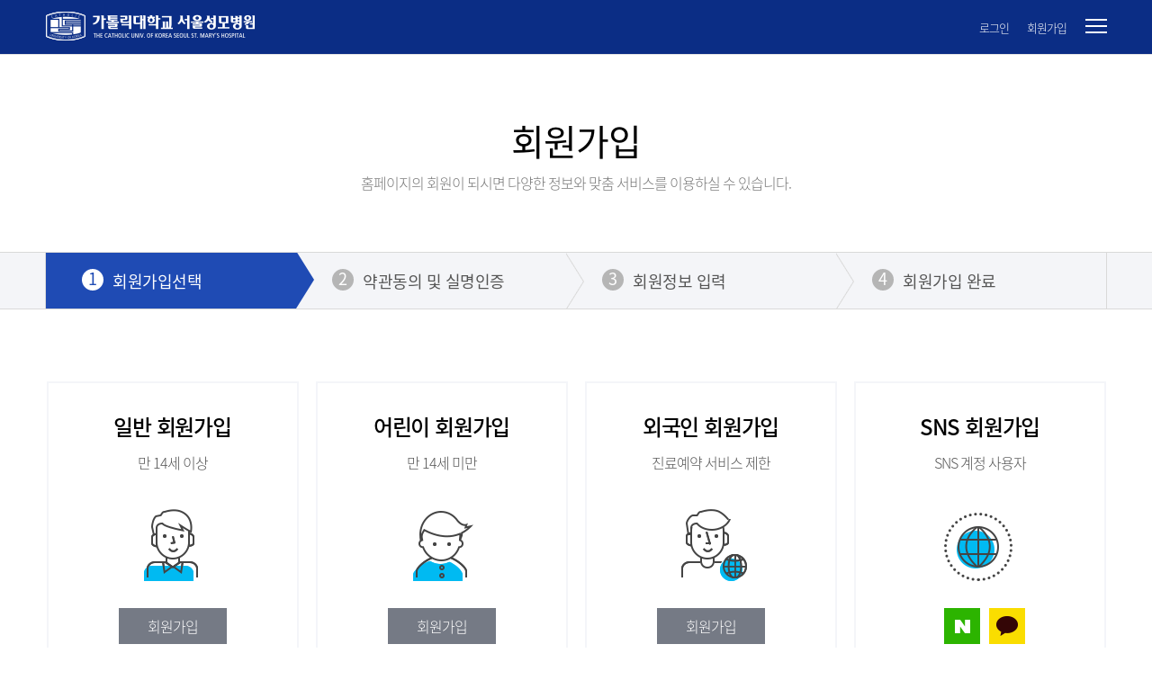

--- FILE ---
content_type: text/html;charset=UTF-8
request_url: https://www.cmcseoul.or.kr/page/member/join/select
body_size: 47774
content:
<!DOCTYPE html>
<html lang="ko">
<head>
    <meta charset="UTF-8" />
    <meta http-equiv="X-UA-Compatible" content="IE=edge" />


		<title>가톨릭대학교 서울성모병원</title>
				<meta property="og:title" content="가톨릭대학교 서울성모병원">
<meta property="og:type"  content="website">
<meta property="og:image" content="/ui_common/images/common/og_image200.png">
<meta property="og:description" content="맞춤 의료로 새 희망을 주는 병원. 가톨릭대학교 서울성모병원입니다." />
<meta name    ="description"    content="맞춤 의료로 새 희망을 주는 병원. 가톨릭대학교 서울성모병원입니다." />
				<link rel="stylesheet" type="text/css" href="/ui_common/css/reset.css" />
<link rel="stylesheet" type="text/css" href="/ui_common/css/ui.common.css" />

<link rel="stylesheet" type="text/css" href="/ui_common/css/ui.common.seoul.css" />	
	<link rel="stylesheet" type="text/css" href="https://unpkg.com/swiper/swiper-bundle.min.css" />
<link rel="stylesheet" type="text/css" href="/ui_common/css/jquery.mCustomScrollbar.css" />
<link rel="stylesheet" type="text/css" href="/ui_common/css/konan.sf.css" />

<script src="/ui_common/js/jquery-1.12.4.js?ver=1768364957801"></script>
<script src="/ui_common/js/jquery-migrate-1.4.1.js?ver=1768364957801"></script>
<script type="text/javascript" src="/ui_common/js/jquery.easing.1.3.js?ver=1768364957801"></script>
<script type="text/javascript" src="/ui_common/js/TweenMax.js?ver=1768364957801"></script>
<script type="text/javascript" src="/ui_common/js/ScrollToPlugin.js?ver=1768364957801"></script>
<script type="text/javascript" src="/ui_common/js/masonry.pkgd.min.js?ver=1768364957801"></script>
<script type="text/javascript" src="/ui_common/js/jquery.bxslider.min.js?ver=1768364957801"></script>
<script type="text/javascript" src="/ui_common/js/ui.common.js?ver=1768364957801"></script>
<script type="text/javascript" src="/ui_common/js/jquery.mCustomScrollbar.concat.min.js?ver=1768364957801"></script>
<script type="text/javascript" src="/ui_common/js/jquery.animateNumber.js?ver=1768364957801"></script>
<script type="text/javascript" src="/ui_common/js/jquery.accessSlider.js?ver=1768364957801"></script>
<script type="text/javascript" src="/system/js/konan/jquery-ui.js?ver=1768364957801"></script>
<script src="/system/js/konan/search.js?ver=1768364957801"></script>
<script src="/system/js/konan/akc.js?ver=1768364957801"></script>
<script src="/system/js/konan/mysearchkwd.js?ver=1768364957801"></script>
<meta property="og:title" content="가톨릭대학교 서울성모병원">
<meta property="og:type" content="website">
<meta property="og:image" content="/ui_common/images/common/og_image200.png">
<meta property="og:description" content="세대를 이어가는 혁신, 미래를 준비하는 병원, 가톨릭대학교 서울성모병원입니다.">
<meta name="description" content="세대를 이어가는 혁신, 미래를 준비하는 병원, 가톨릭대학교 서울성모병원입니다.">

<!-- 대관신청 출력페이지를 구글에 노출시키지 않도록 설정 -->
<script type="text/javascript">
	window.isProdYn   = 'Y';
    window.isMobileYn = 'N';
    window.instNo     = '2';
    window.instName   = '가톨릭대학교 서울성모병원';
    window.kakaoAppId = 'd2c5eadfc40fac28a384c2bd3317235b';
</script>

<!-- 2024-02-10 -->
<!-- 홈페이지 주소매칭 -->
<!-- contextPath 삭제 -->
<!-- // contextPath 삭제 -->

<!-- 게시판일 경우 -->
<!-- // 게시판일 경우 -->

<!-- // 홈페이지 주소매칭 -->

<!-- 성빈센트병원의 경우 -->
<!-- 서울성모병원의 경우 -->
<script type="application/ld+json">
{
 	"@context": "http://schema.org",
 	"@type": "Person",
 	"name": "가톨릭대학교 서울성모병원",
 	"url": "https://www.cmcseoul.or.kr",
 	"sameAs": [
		"https://play.google.com/store/apps/details?id=com.dbs.mcare.cmc.seoul",
		"https://www.instagram.com/icmcseoul/",
   		"https://itunes.apple.com/kr/app/%EA%B0%80%ED%86%A8%EB%A6%AD%EB%8C%80%ED%95%99%EA%B5%90-%EC%84%9C%EC%9A%B8%EC%84%B1%EB%AA%A8%EB%B3%91%EC%9B%90/id1380739106?mt=8"
 	]
}
</script>
<script type="text/javascript" src="/system/js/lib/es6-promise.min.js?ver=1768364957801"></script>
<script type="text/javascript" src="/system/js/lib/lodash.min.js?ver=1768364957801"></script>
<script type="text/javascript" src="/system/js/lib/moment.min.js?ver=1768364957801"></script>
<script type="text/javascript" src="/system/js/lib/moment.locale.ko.js?ver=1768364957801"></script>
<script type="text/javascript" src="/system/js/lib/moment-timezone-with-data.js?ver=1768364957801"></script>
<script type="text/javascript" src="/system/js/lib/vue.min.js?ver=1768364957801"></script>
<script type="text/javascript" src="/system/js/lib/zero-clipboard/ZeroClipboard.min.js?ver=1768364957801"></script>
<script type="text/javascript" src="/system/js/kakao.min.js?ver=1768364957801"></script>

<script type="text/javascript" src="/system/js/cmc/cmc.js?ver=1768364957801"></script>
<script type="text/javascript" src="/system/js/cmc/cmc.util.js?ver=1768364957801"></script>
<script type="text/javascript" src="/system/js/cmc/cmc.validate.js?ver=1768364957801"></script>
<script type="text/javascript" src="/system/js/cmc/cmc.popup.js?ver=1768364957801"></script>
<script type="text/javascript" src="/system/js/cmc/cmc.vue.js?ver=1768364957801"></script>
<script type="text/javascript" src="/system/js/cmc/cmc.sns.js?ver=1768364957801"></script>

<script type="text/javascript" src="/system/js/datepicker/year-picker.js?ver=1768364957801"></script>
<script type="text/javascript" src="/system/js/datepicker/month-picker.js?ver=1768364957801"></script>
<script type="text/javascript" src="/system/js/datepicker/date-picker.js?ver=1768364957801"></script><script type="text/javascript" src="/system/js/datepicker/date-range-picker.js?ver=1768364957801"></script><!-- Global site tag (gtag.js) - Google Analytics -->
<style type="text/css">
    [v-cloak] {
        display: none;
    }

    textarea {
        resize: none;
    }

    .form-text input::-ms-clear {
        display: none;
    }

    #footer_wrap_sub .loading_layer {
        position: fixed !important;
    }

    /*선택진료 popup*/
    .popup-type01.select_treat .cont_wrap strong{color:#333; font-weight:800; font-size:18px;}
    .popup-type01.select_treat .cont_wrap p{display:block; margin-top:0px; color:#777;}
    .popup-type01.select_treat .cont_wrap ul{margin-top:10px;}
    .popup-type01.select_treat .cont_wrap li{font-size:14px;}
    .popup-type01.select_treat .cont_wrap li .list_btn{display:inline-block; padding:0 4px; border-bottom:1px solid #1f4bb4;}
    .popup-type01.select_treat .cont_wrap li .list_btn a {text-decoration:none;}
    .popup-type01.select_treat .cont_wrap li .list_btn a em{position:relative; padding-left:15px; color:#1f4bb4;}
    .popup-type01.select_treat .cont_wrap li .list_btn a em:before,
    .popup-type01.select_treat .cont_wrap li .list_btn a em:after{content:''; position:absolute; left:5px; display:block; width:6px; height:1px; background-color:#1f4bb4;}
    .popup-type01.select_treat .cont_wrap li .list_btn a em:before{top:8px;
        transform:rotate(45deg);
        -webkit-transform:rotate(45deg);
        -moz-transform:rotate(45deg);
        -ms-transform:rotate(45deg);
    }
    .popup-type01.select_treat .cont_wrap li .list_btn a em:after{top:12px;
        transform:rotate(-45deg);
        -webkit-transform:rotate(-45deg);
        -moz-transform:rotate(-45deg);
        -ms-transform:rotate(-45deg);
    }
    .popup-type01.select_treat .cont_wrap li .list_btn a em:first-child{padding-left:0;}
    .popup-type01.select_treat .cont_wrap li .list_btn a em:first-child:before,
    .popup-type01.select_treat .cont_wrap li .list_btn a em:first-child:after{content:none;}

    /*.popup-type01.select_treat .cont_wrap li .btn-text_link{margin-left:0; padding-right:11px;}
    .popup-type01.select_treat .cont_wrap li .btn-text_link:after{top:12px; width:6px;}
    .popup-type01.select_treat .cont_wrap li .btn-text_link:before{top:8px; width:6px;}*/
    .popup-type01.select_treat .cont_wrap .btn_group{margin-top:37px;}
</style>

	<meta name="decorator" content="/sub.jsl" />
	
	<link rel="stylesheet" type="text/css" href="/ui_common/css/member.css" />
	<script type="text/javascript" src="/system/js/member/join-form.js?ver=1768364957793"></script>
	<script type="text/javascript" src="/system/js/member/social-check.js?ver=1768364957793"></script>


    <script type="text/javascript">
    </script>
</head>
<body class="layout-member">

<div id="skipnavigation">
    <ul>
        <li><a href="#container">본문 바로가기</a></li>
        <li><a href="#gnb">주 메뉴 바로가기</a></li>
    </ul>
</div>

<!-- WRAP -->
<div id="wrap">
    <!-- #HEADER -->
    <!-- HEADER -->
<header id="header_wrap_sub">
    <div class="inner">
        <h1 class="logo">
            <a href="javascript:cmc.util.mainPage();">
                <em class="blind">가톨릭대학교 서울성모병원</em>
            </a>
        </h1>
        <div class="util_wrap">
            <div class="header_util_sub">
                <div class="logout">
                    <ul>
                        <li>
                                    <a href="javascript:cmc.util.loginPage();">
                                        <em>로그인</em>
                                    </a>
                                </li>
                                <li>
                                    <a href="/page/member/join/select">
                                        <em>회원가입</em>
                                    </a>
                                </li>
                            </ul>
                </div>
                <div class="loging">
                    <ul>
                        <li></li>
                    </ul>
                </div>
            </div>
            <div class="wrap_gnb_util">
				<span class="btn_total" style="margin-left: 10px;">  <a href="javascript:;">
						<em class="blind">전체메뉴</em>
					</a>
                    <!-- #SITEMAP -->
                    <div class="total_menu">
    <div class="inner">
        <div class="p_t">
            <div>
                        <span  class="tit">
                            <a href="javascript:;" target="_self">
                                <strong>진료과/의료진</strong>
                            </a>
                        </span>
                        <ul>
                                <li>
                                        <a href="/page/department/A" target="_self">
                                            <em>진료과</em>
                                        </a>
                                        </li>
                                <li>
                                        <a href="/common.examination.doc_list.sp" target="_self">
                                            <em>의료진</em>
                                        </a>
                                        </li>
                                <li>
                                        <a href="/page/department/B" target="_self">
                                            <em>클리닉</em>
                                        </a>
                                        </li>
                                <li>
                                        <a href="/page/department/C" target="_self">
                                            <em>전문진료센터</em>
                                        </a>
                                        </li>
                                <li>
                                        <a href="/page/department/support/part_nurses" target="_self">
                                            <em>진료지원부서</em>
                                        </a>
                                        <ul>
                                                <li>
                                                        <a href="/page/department/support/part_nurses" target="_self">
                                                            <em>간호부</em>
                                                        </a>
                                                    </li>
                                                <li>
                                                        <a href="/page/department/support/part_medicine" target="_self">
                                                            <em>약제부</em>
                                                        </a>
                                                    </li>
                                                <li>
                                                        <a href="javascript:location.href=&#039;/page/department/support/part_medicine/t2&#039;" target="_self">
                                                            <em>임상시험약국</em>
                                                        </a>
                                                    </li>
                                                <li>
                                                        <a href="/page/department/support/human_body" target="_self">
                                                            <em>인체유래물은행</em>
                                                        </a>
                                                    </li>
                                                <li>
                                                        <a href="/page/department/support/pathmuseum" target="_self">
                                                            <em>인체병리박물관</em>
                                                        </a>
                                                    </li>
                                                <li>
                                                        <a href="/page/department/support/medical_ethics" target="_self">
                                                            <em>의료윤리사무국</em>
                                                        </a>
                                                    </li>
                                                </ul>
                                        </li>
                                <li>
                                        <a href="/page/board/medical_frontier" target="_self">
                                            <em>메디컬프론티어</em>
                                        </a>
                                        </li>
                                <li>
                                        <a href="/page/board/medical_idea" target="_self">
                                            <em>명의예감</em>
                                        </a>
                                        </li>
                                </ul>
                        </div>
                <div>
                        <span  class="tit">
                            <a href="/page/appointment" target="_self">
                                <strong>진료예약</strong>
                            </a>
                        </span>
                        <ul>
                                <li>
                                        <a href="/page/appointment/department" target="_self">
                                            <em>진료과예약</em>
                                        </a>
                                        </li>
                                <li>
                                        <a href="/page/appointment/doctor" target="_self">
                                            <em>의료진예약</em>
                                        </a>
                                        </li>
                                <li>
                                        <a href="/page/appointment/past" target="_self">
                                            <em>과거 진료이력 예약</em>
                                        </a>
                                        </li>
                                </ul>
                        </div>
                <div>
                        <span  class="tit">
                            <a href="/page/chart" target="_self">
                                <strong>진료차트</strong>
                            </a>
                        </span>
                        </div>
                </div>
        <div class="p_t">
            <div>
                        <span  class="tit">
                            <a href="/practice.practice_list.sp" target="_self">
                                <strong>사랑의 실천</strong>
                            </a>
                        </span>
                        <ul>
                                <li>
                                        <a href="/practice.active.sp" target="_self">
                                            <em>원목</em>
                                        </a>
                                        <ul>
                                                <li>
                                                        <a href="/practice.active.sp" target="_self">
                                                            <em>원목활동</em>
                                                        </a>
                                                    </li>
                                                <li>
                                                        <a href="/practice.religion.sp" target="_self">
                                                            <em>영적돌봄안내</em>
                                                        </a>
                                                    </li>
                                                <li>
                                                        <a href="/page/board/spirituality" target="_self">
                                                            <em>영성의향기</em>
                                                        </a>
                                                    </li>
                                                </ul>
                                        </li>
                                <li>
                                        <a href="/practice.social.sp" target="_self">
                                            <em>사회사업</em>
                                        </a>
                                        <ul>
                                                <li>
                                                        <a href="/practice.social.sp" target="_self">
                                                            <em>사회사업팀소개</em>
                                                        </a>
                                                    </li>
                                                <li>
                                                        <a href="/practice.charity.sp" target="_self">
                                                            <em>성모자선회</em>
                                                        </a>
                                                    </li>
                                                </ul>
                                        </li>
                                <li>
                                        <a href="/practice.serve.sp" target="_self">
                                            <em>자원봉사</em>
                                        </a>
                                        </li>
                                <li>
                                        <a href="/practice.hospice.sp" target="_self">
                                            <em>호스피스</em>
                                        </a>
                                        </li>
                                <li>
                                        <a href="/page/department/support/school" target="_self">
                                            <em>라파엘 어린이학교</em>
                                        </a>
                                        </li>
                                <li>
                                        <a href="/practice.donation.sp" target="_self">
                                            <em>기부후원</em>
                                        </a>
                                        </li>
                                <li>
                                        <a href="/practice.solsolwind.sp" target="_self">
                                            <em>소아청소년완화의료팀</em>
                                        </a>
                                        </li>
                                </ul>
                        </div>
                <div>
                        <span  class="tit">
                            <a href="/hospitalinfo.greeting.sp" target="_self">
                                <strong>병원소개</strong>
                            </a>
                        </span>
                        <ul>
                                <li>
                                        <a href="/hospitalinfo.greeting.sp" target="_self">
                                            <em>병원장 인사말</em>
                                        </a>
                                        </li>
                                <li>
                                        <a href="/hospitalinfo.director_history.sp" target="_self">
                                            <em>역대병원장</em>
                                        </a>
                                        </li>
                                <li>
                                        <a href="/hospitalinfo.vision.sp" target="_self">
                                            <em>경영비전</em>
                                        </a>
                                        </li>
                                <li>
                                        <a href="/hospitalinfo.history_cmc.sp" target="_self">
                                            <em>CMC 역사관</em>
                                        </a>
                                        </li>
                                <li>
                                        <a href="/page/board/gallery" target="_self">
                                            <em>홍보갤러리</em>
                                        </a>
                                        </li>
                                <li>
                                        <a href="/hospitalinfo.securitypolicy.sp" target="_self">
                                            <em>안전보건경영방침</em>
                                        </a>
                                        </li>
                                </ul>
                        </div>
                </div>
        <div class="p_t">
            <div>
                        <span  class="tit">
                            <a href="javascript:;" target="_self">
                                <strong>병원안내</strong>
                            </a>
                        </span>
                        <ul>
                                <li> 
                                        <a href="/hospitalguide.ambulatory_care.sp" target="_self">
                                            <em>외래진료안내</em>
                                        </a>
                                        <ul>
                                                <li>
                                                    	<a href="javascript:;" onclick="javascript:mapAlert('/hospitalguide.ambulatory_care.sp', 'self');">
															<em>외래안내</em>
														</a>
                                                    </li>
                                                <li>
                                                    	<a href="javascript:;" onclick="javascript:mapAlert('/hospitalguide.foreigner.sp', 'self');">
															<em>외국인진료안내</em>
														</a>
                                                    </li>
                                                <li>
                                                    	<a href="javascript:;" onclick="javascript:mapAlert('/common.hospitalguide.schedule_amb.sp', 'self');">
															<em>외래진료시간표</em>
														</a>
                                                    </li>
                                                <li>
                                                    	<a href="javascript:;" onclick="javascript:mapAlert('/common.hospitalguide.schedule_satur.sp', 'self');">
															<em>토요진료시간표</em>
														</a>
                                                    </li>
                                                <li>
                                                    	<a href="javascript:;" onclick="javascript:mapAlert('/common.hospitalguide.non_payment.sp', 'self');">
															<em>비급여진료비용검색</em>
														</a>
                                                    </li>
                                                <li>
                                                    	<a href="javascript:;" onclick="javascript:mapAlert('/hospitalguide.substitute_prescribe.sp', 'self');">
															<em>대리처방 절차 안내</em>
														</a>
                                                    </li>
                                                </ul>
                                        </li>
                                <li> 
                                        <a href="/hospitalguide.emergency.sp" target="_self">
                                            <em>응급진료안내</em>
                                        </a>
                                        </li>
                                <li> 
                                        <a href="/hospitalguide.total_checkup.sp" target="_self">
                                            <em>건강검진안내</em>
                                        </a>
                                        <ul>
                                                <li>
                                                    	<a href="javascript:;" onclick="javascript:mapAlert('/hospitalguide.total_checkup.sp', 'self');">
															<em>평생건강증진센터</em>
														</a>
                                                    </li>
                                                </ul>
                                        </li>
                                <li> 
                                        <a href="/hospitalguide.parking.sp" target="_self">
                                            <em>이용안내</em>
                                        </a>
                                        <ul>
                                                <li>
                                                    	<a href="javascript:;" onclick="javascript:mapAlert('/hospitalguide.parking.sp', 'self');">
															<em>주차장 이용안내</em>
														</a>
                                                    </li>
                                                <li>
                                                    	<a href="javascript:;" onclick="javascript:mapAlert('/page/hospitalguide/lookaround', 'self');">
															<em>병원둘러보기</em>
														</a>
                                                    </li>
                                                <li>
                                                    	<a href="javascript:;" onclick="javascript:mapAlert('/hospitalguide.amenities.sp', 'self');">
															<em>편의시설안내</em>
														</a>
                                                    </li>
                                                <li>
                                                    	<a href="javascript:;" onclick="javascript:mapAlert('/page/board/procedure_info', 'self');">
															<em>검사·시술 안내</em>
														</a>
                                                    </li>
                                                </ul>
                                        </li>
                                <li> 
                                        <a href="/hospitalguide.hosp_step.sp" target="_self">
                                            <em>입퇴원안내</em>
                                        </a>
                                        <ul>
                                                <li>
                                                    	<a href="javascript:;" onclick="javascript:mapAlert('/hospitalguide.hosp_step.sp', 'self');">
															<em>입퇴원절차</em>
														</a>
                                                    </li>
                                                <li>
                                                    	<a href="javascript:;" onclick="javascript:mapAlert('/hospitalguide.info_manager.sp', 'self');">
															<em>원무매니저</em>
														</a>
                                                    </li>
                                                <li>
                                                    	<a href="javascript:;" onclick="javascript:mapAlert('/hospitalguide.info_living.sp', 'self');">
															<em>병원생활안내</em>
														</a>
                                                    </li>
                                                <li>
                                                    	<a href="javascript:;" onclick="javascript:mapAlert('/hospitalguide.visit.sp', 'self');">
															<em>병문안안내</em>
														</a>
                                                    </li>
                                                <li>
                                                    	<a href="javascript:;" onclick="javascript:mapAlert('/hospitalguide.participation.sp', 'self');">
															<em>환자참여방법안내</em>
														</a>
                                                    </li>
                                                </ul>
                                        </li>
                                <li> 
                                        <a href="/hospitalguide.home_care.sp" target="_self">
                                            <em>간호서비스안내</em>
                                        </a>
                                        <ul>
                                                <li>
                                                    	<a href="javascript:;" onclick="javascript:mapAlert('/hospitalguide.home_care.sp', 'self');">
															<em>가정간호</em>
														</a>
                                                    </li>
                                                <li>
                                                    	<a href="javascript:;" onclick="javascript:mapAlert('/hospitalguide.nursing_care.sp', 'self');">
															<em>간호간병통합서비스병동</em>
														</a>
                                                    </li>
                                                </ul>
                                        </li>
                                <li> 
                                        <a href="/hospitalguide.issued_doc.sp" target="_self">
                                            <em>증명서발급안내</em>
                                        </a>
                                        <ul>
                                                <li>
                                                    	<a href="javascript:;" onclick="javascript:mapAlert('/hospitalguide.issued_doc.sp', 'self');">
															<em>제증명 발급안내</em>
														</a>
                                                    </li>
                                                <li>
                                                    	<a href="javascript:;" onclick="javascript:mapAlert('https://certi.cmcseoul.or.kr/servlet/PKI?COMMAND=START', 'blank');">
															<em>인터넷증명서발급</em>
														</a>
                                                    </li>
                                                <li>
                                                    	<a href="javascript:;" onclick="javascript:mapAlert('/hospitalguide.issued_recod.sp', 'self');">
															<em>의무기록사본발급안내</em>
														</a>
                                                    </li>
                                                <li>
                                                    	<a href="javascript:;" onclick="javascript:mapAlert('/hospitalguide.issued_clip.sp', 'self');">
															<em>영상자료발급안내</em>
														</a>
                                                    </li>
                                                <li>
                                                    	<a href="javascript:;" onclick="javascript:mapAlert('/hospitalguide.clinic_data.sp', 'self');">
															<em>병리검사슬라이드발급</em>
														</a>
                                                    </li>
                                                <li>
                                                    	<a href="javascript:;" onclick="javascript:mapAlert('/hospitalguide.year_tax.sp', 'self');">
															<em>연말정산(소득공제서류)</em>
														</a>
                                                    </li>
                                                </ul>
                                        </li>
                                <li> 
                                        <a href="/page/board/faq" target="_self">
                                            <em>원무상담</em>
                                        </a>
                                        <ul>
                                                <li>
                                                    	<a href="javascript:;" onclick="javascript:mapAlert('/page/board/faq', 'self');">
															<em>자주찾는 질문</em>
														</a>
                                                    </li>
                                                </ul>
                                        </li>
                                <li> 
                                        <a href="/hospitalguide.map.sp" target="_self">
                                            <em>찾아오시는 길</em>
                                        </a>
                                        </li>
                                <li> 
                                        <a href="/hospitalguide.phone_num.sp" target="_self">
                                            <em>전화번호안내</em>
                                        </a>
                                        </li>
                                </ul>
                        </div>
                <script type="text/javascript">

	function mapAlert(linkUrl, target) {
		if (window.instNo == 2 && linkUrl == '/hospitalguide.visit.sp') { 
			alert('코로나19로 인해 모든 방문객 면회를 전면 금지하오니 환자 및 보호자분들의 양해 부탁드립니다.\n※ 임종기 환자 별도 절차 진행');
		}
		if (window.instNo == 4 && linkUrl == '/hospitalguide.visit.sp') { 
			alert('코로나-19등 감염병 예방을 위하여 입원환자에 대한 면회가 전면 제한됩니다.\n병동 출입은 환자 간병을 위한 상주보호자(또는 간병인) 1인만 가능합니다.');
			return false;
		}

		if (target == 'blank') {
			window.open(linkUrl,"_blank");
		} else {
			location.href = linkUrl;
		}
	}

</script>
        </div>
        <div class="p_t">
            <div>
                        <span  class="tit">
                            <a href="javascript:;" target="_self">
                                <strong>건강정보</strong>
                            </a>
                        </span>
                        <ul>
                                <li>
                                        <a href="/page/health/magazine" target="_self">
                                            <em>건강매거진</em>
                                        </a>
                                        </li>
                                <li>
                                        <a href="/page/health/bible" target="_self">
                                            <em>건강바이블</em>
                                        </a>
                                        </li>
                                <li>
                                        <a href="/page/health/tv" target="_self">
                                            <em>건강TV</em>
                                        </a>
                                        </li>
                                </ul>
                        </div>
                <div>
                        <span  class="tit">
                            <a href="/page/board/news" target="_self">
                                <strong>병원소식</strong>
                            </a>
                        </span>
                        <ul>
                                <li>
                                        <a href="/page/board/news" target="_self">
                                            <em>뉴스</em>
                                        </a>
                                        <ul>
                                                <li>
                                                        <a href="/page/board/quality_care" target="_self">
                                                            <em>메디컬 스토리</em>
                                                        </a>
                                                    </li>
                                                </ul>
                                        </li>
                                <li>
                                        <a href="/page/board/notice" target="_self">
                                            <em>공지사항</em>
                                        </a>
                                        </li>
                                <li>
                                        <a href="/page/board/education" target="_self">
                                            <em>교육·행사</em>
                                        </a>
                                        </li>
                                <li>
                                        <a href="https://www.cmc.or.kr/page/center/board/medicaltimes?p=1&amp;s=12&amp;q=%7B%7D" target="_blank">
                                            <em>병원소식지</em>
                                        </a>
                                        </li>
                                <li>
                                        <a href="/page/board/recruit" target="_self">
                                            <em>채용정보</em>
                                        </a>
                                        </li>
                                <li>
                                        <a href="/page/board/tender" target="_self">
                                            <em>입찰공고</em>
                                        </a>
                                        </li>
                                </ul>
                        </div>
                <div>
                        <span  class="tit">
                            <a href="javascript:;" target="_self">
                                <strong>고객사연</strong>
                            </a>
                        </span>
                        <ul>
                                <li>
                                        <a href="/page/board/touching" target="_self">
                                            <em>감동사연</em>
                                        </a>
                                        </li>
                                <li>
                                        <a href="/page/board/voc/write" target="_self">
                                            <em>고객의 소리</em>
                                        </a>
                                        </li>
                                <li>
                                        <a href="/page/chart/counsel" target="_self">
                                            <em>문의내역</em>
                                        </a>
                                        </li>
                                </ul>
                        </div>
                </div>
        <div class="close_btn">
            <a href="javascript:;">
                <em class="blind">전체메뉴 닫기</em>
            </a>
        </div>
    </div>
</div><!--// #SITEMAP -->
				</span>
            </div>
        </div>
    </div>
</header>
<!--// HEADER --><!--// #HEADER -->

    
<!-- CONTAINER -->
<div id="container" class="member"><!-- 1뎁스명 클래스 -->
	<div class="join_select"><!-- 2뎁스명 클래스 -->
		<!-- SUB SECTION -->
		<section id="sub_section">
			<div class="title-type01">
				<h2>회원가입</h2>
				<em>홈페이지의 회원이 되시면 다양한 정보와 맞춤 서비스를 이용하실 수 있습니다.</em>
			</div>
			<div class="content">
				<div class="step">
					<div class="inner">
						<ol>
							<li class="active"><i class="num">1</i><strong>회원가입선택</strong></li>
							<li><i class="num">2</i>약관동의 및 실명인증</li>
							<li><i class="num">3</i>회원정보 입력</li>
							<li><i class="num">4</i>회원가입 완료</li>
						</ol>
					</div>
				</div>
				<div class="cont_box-join">
					<div class="inner">
						<div class="join_fl_box">
							<div class="box box_adult">
								<span class="tit">일반 회원가입</span>
								<span class="dec">만 14세 이상</span>
								<span class="icon-local"></span>
								<a href="javascript:joinForAdult();" class="btn-type02"><em>회원가입</em></a>
							</div>
							<div class="box box_child">
								<span class="tit">어린이 회원가입</span>
								<span class="dec">만 14세 미만</span>
								<span class="icon-child"></span>
								<a href="javascript:joinForChild();" class="btn-type02"><em>회원가입</em></a>
							</div>
							<div class="box box_foreigner">
								<span class="tit">외국인 회원가입</span>
								<span class="dec">진료예약 서비스 제한</span>
								<span class="icon-foreigner"></span>
								<a href="javascript:joinForForeigner();" class="btn-type02"><em>회원가입</em></a>
							</div>
							<div class="box box_sns">
								<span class="tit">SNS 회원가입</span>
								<span class="dec">SNS 계정 사용자</span>
								<span class="icon-sns"></span>
								<ul class="list_sns">
									<!--
									<li class="sns_menu01">
										<a href="javascript:fnLoginSocial('J', 'facebook');" class="btn-type02"><em class="blind">페이스북 계정으로 가입</em></a>
									</li>
									<li class="sns_menu02">
										<a href="javascript:fnLoginSocial('J', 'naver');" class="btn-type02"><em class="blind">네이버 계정으로 가입</em></a>
									</li>
									<li class="sns_menu03">
										<a href="javascript:fnLoginSocial('J', 'kakao');" class="btn-type02"><em class="blind">카카오톡 계정으로 가입</em></a>
									</li>
									-->
						            <li style="margin-left:30px;" class="sns_menu02 seoul">
												<a href="javascript:fnLoginSocial('J', 'naver');" class="btn-type02"><em class="blind">네이버 계정으로 가입</em></a>
											</li>
										<li class="sns_menu03 seoul">
										<a href="javascript:fnLoginSocial('J', 'kakao');" class="btn-type02"><em class="blind">카카오톡 계정으로 가입</em></a>
									</li>
								</ul>
							</div>
						</div>
						<ul class="li-type01">
							<!-- <li>만 14세 미만은 보호자(법적대리인)의 동의가 필요합니다.</li>
							<li>해외거주 외국인 회원가입은 본인인증 없이 진행되기 때문에 진료관련 서비스가 제공되지 않고 게시판, 문의 등 서비스가 제한됩니다.</li>
							<li>SNS 회원가입은 진료내역 조회 서비스(진료, 검사, 약처방내역 조회 등)가 일부 제한됩니다.</li>
							 -->
							<li style="font-size: 20px; font-weight: bold;">만 14세 미만은 보호자(법적대리인)의 동의가 필요합니다.</li>
							<li style="font-size: 20px; font-weight: bold;">주민등록번호가 없으신 외국인의 경우 실명 인증이 되지 않아 온라인 진료예약 및 진료내역 조회가 제한됩니다.</li>
							<li style="font-size: 20px; font-weight: bold;">SNS 계정을 통한 간편 로그인은 진료예약 및 진료내역 조회 서비스가 일부 제한됩니다.</li>
						</ul>
					</div>
				</div>
			</div>
		</section>
		<!--// SUB SECTION -->
	</div>
</div>
<!--// CONTAINER -->
<script>
    $('.btn-type02').focus(function(){
        $(this).parents('.box').addClass('box-hover');
    });
    $('.btn-type02').focusout(function(){
        $(this).parents('.box').removeClass('box-hover');
    });
    $('.btn-type02').mouseenter(function(){
        $(this).parents('.box').addClass('box-hover');
    });
    $('.btn-type02').mouseleave(function(){
        $(this).parents('.box').removeClass('box-hover');
    });
    
	// 2019-02-21
	// 성바오로병원은 22일 이후 회원가입을 받지 않음
	$(document).on('ready', function() {
		if (window.instNo == 6) {
			alert('성바오로병원이 2019년 3월 22일 부로 은평성모병원으로 이전 되어 회원가입서비스가 중지되었음을 양해부탁드립니다.');
			location.href='/';
		}
		
    });
    
</script>


    <!-- #FOOTER -->
    <footer id="footer_wrap_sub">
    <p>copyright(c) 2017 The Catholic University of Korea, Seoul ST. Mary’s Hospital. ALL RIGHTS RESERVED.</p>
    <div class="loading_layer">
        <div class="loading_cont_wrap">
            <img src="/ui_common/images/common/loading.gif" alt="로딩중">
            <span class="txt_wrap">
                <strong>페이지 로딩중입니다.</strong>
                <p>잠시만 기다려주시기 바랍니다.</p>
            </span>
        </div>
    </div>
</footer>
<!--// #FOOTER -->
</div>
<!--// WRAP -->
</body>
</html>


--- FILE ---
content_type: text/css
request_url: https://www.cmcseoul.or.kr/ui_common/css/reset.css
body_size: 12849
content:
@charset "utf-8";

/*! normalize.css v3.0.3 | MIT License | github.com/necolas/normalize.css */

/**
 * 1. 기본 글꼴을 sans-serif로 설정.
 * 2. iOS와 IE에서 기기 회전시에 사용자가 확대하지 않아도 글씨 크기가 재조정되는 것을 예방.
 */

html {
  font-family: sans-serif; /* 1 */
  -ms-text-size-adjust: 100%; /* 2 */
  -webkit-text-size-adjust: 100%; /* 2 */
}

/**
 * 기본 마진값을 제거.
 */

body {
  margin: 0;
}

/* HTML5 display definitions
   ========================================================================== */

/**
 * IE8/9에서 정의되지 않은 HTML5 요소를 'block'으로 지정.
 * IE10/11, Firefox에서 정의되지 않은 `detail` 혹은 `summary` 를 `block`으로 지정.
 * IE11에서 정의되지 않은 `main`을 `block`으로 지정
 */

article,
aside,
details,
figcaption,
figure,
footer,
header,
hgroup,
main,
menu,
nav,
section,
summary {
  display: block;
}

/**
 * 1. IE8/9에서 `inline-block`으로 정의되지 않은 것을 올바르게 지정.
 * 2. Chrome, Firefox, Opera에서 `progress`의 세로 정렬을 표준화.
 */

audio,
canvas,
progress,
video {
  display: inline-block; /* 1 */
  vertical-align: baseline; /* 2 */
}

/**
 * 모던 브라우저들에서 controls 속성없이 audio 요소가 렌더링 되는 것을 예방
 * iOS 5 기기에서 높이를 초과하는 것을 제거
 */

audio:not([controls]) {
  display: none;
  height: 0;
}

/**
 * `[hidden]` 속성의 스타일이 IE 8/9/10에서 존재하지 않는 것을 해결.
 * IE 8/9/10/11, Safari, Firefox < 22 에서 `template` 요소를 숨김.
 */

[hidden],
template {
  display: none;
}

/* Links
   ========================================================================== */

/**
 * IE10에서 활성화(active)된 링크의 회색 배경을 제거.
 */

a {
  background-color: transparent;
}

/**
 * active/hover 상태일때에도 포커스된 요소의 가독성을 향상.
 */

a:active,
a:hover {
  outline: 0;
}

/* Text-level semantics
   ========================================================================== */

/**
 * IE 8/9/10/11, Safari, Chrome에서 존재하지 않는 스타일을 부여.
 */

abbr[title] {
  border-bottom: 1px dotted;
}

/**
 * Firefox 4+, Safari, Chrome에서 `bolder`로 설정되어 있는 것을 `bold`로 수정.
 */

b,
strong {
  font-weight: bold;
}

/**
 * Safari,Chrome에서 존재하지 않는 스타일을 부여.
 */

dfn {
  font-style: italic;
}

/**
 * Firefox 4+, Safari, Chrome에서 `section`과 `article` 내부의 `h1` 요소의 글꼴 크기와 마진값이 서로 다른 것을 통일시킴.
 */

h1 {
  font-size: 2em;
  margin: 0.67em 0;
}

/**
 * IE 8/9에서 존재하지 않는 스타일을 부여.
 */

mark {
  background: #ff0;
  color: #000;
}

/**
 * 브라우저마다 다른 글꼴 크기를 통일시킴.
 */

small {
  font-size: 80%;
}

/**
 * `sub`과 `sup`요소가 모든 브라우저에서 `line-height`에 영향을 미치는 것을 예방.
 */

sub,
sup {
  font-size: 75%;
  line-height: 0;
  position: relative;
  vertical-align: baseline;
}

sup {
  top: -0.5em;
}

sub {
  bottom: -0.25em;
}

/* Embedded content
   ========================================================================== */

/**
 * IE 8/9/10에서 `a` 요소안에 이미지가 위치할 경우 생기는 테두리 제거.
 */

img {
  border: 0;
}

/**
 * IE 9/10/11에서 `svg` 요소가 영역의 크기를 벗어나지 않도록 수정.
 */

svg:not(:root) {
  overflow: hidden;
}

/* Grouping content
   ========================================================================== */

/**
 * IE 8/9, Safari에서 존재하지 않는 `margin` 값을 부여.
 */

figure {
  margin: 1em 40px;
}

/**
 * Firefox와 다른 브라우저들 사이의 차이점 해결.
 */

hr {
  box-sizing: content-box;
  height: 0;
}

/**
 * 모든 브라우저에서 `pre` 요소의 `overfolow` 값을 통일.
 */

pre {
  overflow: auto;
}

/**
 * 모든 브라우저에서 글꼴과 글꼴 크기가 다른 것을 해결.
 */

code,
kbd,
pre,
samp {
  font-family: monospace, monospace;
  font-size: 1em;
}

/* Forms
   ========================================================================== */

/**
 * 알려진 한계: 기본적으로 OS X의  Chrome과 Safari는 `border` 속성을 지정하지 않는 한
 * `select` 요소의 스타일링에 매우 제한적이다.
 */

/**
 * 1. color 속성이 상속되지 않는 것을 수정.
 *    알려진 문제: disabled 된 요소의 color 속성에도 영향을 미친다.
 * 2. font 속성이 상속되지 않는 것을 수정.
 * 3. Firefox 4+, Safari, Chrome에서 마진이 서로 다른 것을 해결.
 */

button,
input,
optgroup,
select,
textarea {
  color: inherit; /* 1 */
  font: inherit; /* 2 */
  margin: 0; /* 3 */
}

/**
 * IE 8/9/10/11에서 `overflow` 속성값이 `hidden`으로 설정되어 있는 것을 수정
 */

button {
  overflow: visible;
}

/**
 * `button`과 `select` 요소에 `text-transform` 상속이 일치하지 않는 것을 해결
 * 모든 다른 폼 컨트롤 요소는 `text-transform` 값을 상속하지 않는다.
 * IE 8/9/10/11, Firefox, Opera에서 `button` 요소의 스타일 상속 수정.
 * Firefox에서 `select` 요소의 스타일 상속 수정.
 */

button,
select {
  text-transform: none;
}

/**
 * 1. Android 4.0.*에서 `audio`와 `video` 컨트롤을 파괴하는 웹킷 버그를 방지.
 * 2. iOS에서 클릭가능한 `input` 유형에 스타일링을 할 수 없는 것을 수정.
 * 3. `input` 요소와 다른 요소들의 image-type의 커서 모양을 일치시켜 가용성을 향상.
 *    `input` and others.
 */

button,
html input[type="button"], /* 1 */
input[type="reset"],
input[type="submit"] {
  -webkit-appearance: button; /* 2 */
  cursor: pointer; /* 3 */
}

/**
 * disabled된 요소의 기본 커서를 재설정
 */

button[disabled],
html input[disabled] {
  cursor: default;
}

/**
 * Firefox 4+에서 내부 `padding`과 `border`를 제거
 */

button::-moz-focus-inner,
input::-moz-focus-inner {
  border: 0;
  padding: 0;
}

/**
 * Firefox 4+에서 UA(User Agent) 스타일시트에 `!important`를 사용한 `input` 요소의
 * `line-height` 설정값을 해결.
 */

input {
  line-height: normal;
}

/**
 * 이러한 요소의 스타일을 설정하려고하지 않는 것이 좋다.
 * Firefox에서 아래의 요소에서 box-sizing, padding, width가 구현될꺼라 기대하지 말자.
 *
 * 1. IE 8/9/10에서 box sizing 속성값을 `content-box`에서 `border-box`로 변경
 * 2. IE 8/9/10에서 영역을 벗어나지 않도록 `padding`을 제거
 */

input[type="checkbox"],
input[type="radio"] {
  box-sizing: border-box; /* 1 */
  padding: 0; /* 2 */
}

/**
 * Chrome의 증가/감소 버튼의 커서 모양을 수정.
 * `input` 요소의 특정 `font-size` 값에 대해 감소 버튼의 커서 모양이 `default`에서 `text`로 변한다.
 */

input[type="number"]::-webkit-inner-spin-button,
input[type="number"]::-webkit-outer-spin-button {
  height: auto;
}

/**
 * OS X의 Safari, Chrome에서 내부(inner) `padding`과 검색 취소 버튼을 제거.
 * Safari (but not Chrome) clips the cancel button when the search input has
 * padding (and `textfield` appearance).
 */

input[type="search"]::-webkit-search-cancel-button,
input[type="search"]::-webkit-search-decoration {
  -webkit-appearance: none;
}

/**
 * `border`, `margin`, `padding`을 일치.
 */

fieldset {
  border: 1px solid #c0c0c0;
  margin: 0 2px;
  padding: 0.35em 0.625em 0.75em;
}

/**
 * 1. IE 8/9/10/11에서 `color`는 상속되지 않는다.
 * 2. Remove padding so people aren't caught out if they zero out fieldsets.
 */

legend {
  border: 0; /* 1 */
  padding: 0; /* 2 */
}

/**
 * IE 8/9/10/11에서 기본 세로 스크롤바를 제거
 */

textarea {
  overflow: auto;
}

/**
 * `font-weight`는 상속되지 않는다.(applied by a rule above).
 * 주의: OS X의 Chrome과 Safari에서 기본값을 변경하는 것은 안전하지 않다.
 */

optgroup {
  font-weight: bold;
}

/* Tables
   ========================================================================== */

/**
 * 테이블 요소 사이의 간격을 제거
 */

table {
  border-collapse: collapse;
  border-spacing: 0;
}

td,
th {
  padding: 0;
}

/* ========================================================================== */
/* ===================================== Reset ================================= */
/* ========================================================================== */
body,div,dl,dt,dd,ul,ol,li,h1,h2,h3,h4,h5,h6,pre,code,form,fieldset,textarea,p,blockquote,th,td,input,select,textarea,button {margin:0;padding:0;border: 0;}
table {width:100%;}
ul, li, ol {list-style-type:none;}
blockquote, q {quotes: none;}
blockquote:before, blockquote:after, q:before, q:after {content: ''; content: none;}

/* ========================================================================== */
/* ================================ User Default ================================= */
/* ========================================================================== */
legend {position:absolute; z-index:-1; height:0; overflow:hidden; visibility:hidden; font-size:0; line-height:0;}
caption {z-index:-1; height:0; overflow:hidden; visibility:hidden; font-size:0; line-height:0;}
img{vertical-align:top;}
address,caption,cite,code,dfn,em,var {font-style:normal;font-weight:normal;}
input,select,textarea,button {vertical-align:middle;}
a{text-decoration:none; color:#555;}

body,
.total_menu{font-family: NotoSans, Arial, sans-serif; color: #555; font-weight: normal; font-size:16px; -webkit-font-smoothing: antialiased; -moz-osx-font-smoothing: grayscale; letter-spacing:-1px;}
pre {line-height: 12px; font-family: NotoSans, Arial, sans-serif; color: #777; white-space: pre-line;}

#skipnavigation a{position: absolute; left:-3000%; font-size: 14px;}
#skipnavigation a:focus{display: block; position: absolute; top:0; left:0; width:100%; height: 20px; color:#fff; text-align: center; background-color: #0e3091; z-index: 9999;}
/* ========================================================================== */
/* ================================= Global style ================================= */
/* ========================================================================== */
.blind {overflow:hidden;position:absolute;width:0;height:0;line-height:0;text-indent:-9999px} /* 대체텍스트가 아닌 접근성을 위한 숨김텍스트를 제공할때 */
.fl_box:after {content:'';display:block;clear:both;}
.f_l {float:left}
.f_r {float:right}
.cl_b {width:0;height:0;font-size:0;line-height:0;clear:both}
.show {display:block}
.hide {display:none}

.inner{margin:0 auto; width: 1180px;}

.text_color-main{color:#1f4bb4;}

.text_weight-regualr{font-weight: bold;}
.text_weight-medium{font-weight: 800;}

/*한줄 말줄임*/
.reduce_line{overflow: hidden; white-space: nowrap; text-overflow: ellipsis; word-wrap: normal;}
/*한줄 말줄임 필수값(변경가능)*/
.reduce_line{/*width: 920px;*/}

/*멀티 말줄임*/
.reduce_multi,
.reduce_multi > *{position: relative; overflow: hidden; display: block; word-break: break-all; }
.reduce_multi:after{content: '...'; position: absolute; right: 0; bottom:0; width: 15px; z-index: 1;}
.reduce_multi > *:after{content: ''; position: absolute; right: 0; bottom: 0; width: 15px; height: 10px; background-color: #fff; z-index: 9;}

/*멀티 말줄임 필수값(변경가능)*/
.reduce_multi,
.reduce_multi > *{width: 140px; padding-right: 15px;}
.reduce_multi{max-height: 37px;}
.reduce_multi > *{min-height: 37px; line-height: 1.2em;}

.f_eng{font-family: Gotham, Arial, sans-serif; font-weight: normal;}
.f_bold{font-weight: bold;}

/*서울성모병원 의료진 검색 페이지 하단 버튼 CSS 20180222*/
.big_button {text-align:center; margin:0 auto; width:1180px; margin-top:20px;}
.big_button a {/* border:1px solid #ccc; background:#1f4bb4; */ color:#fff; width:580px; display:inline-block; margin-left:10px; /* padding:45px 0; */ height:172px}
.big_button a:first-child {margin-left:0;}

/* 240830 아이콘 모션 */
.icon_mouse img {
  animation: bounce 2s infinite;
}
@keyframes bounce {
    0% {
        transform: translateY(0);
    }

    50% {
        transform: translateY(-15px);
    }

    100% {
        transform: translateY(0);
    }
}

--- FILE ---
content_type: text/css
request_url: https://www.cmcseoul.or.kr/ui_common/css/ui.common.css
body_size: 117655
content:
@charset "utf-8";

@font-face {
    font-family:NotoSans;
    font-weight:normal;
    src:local(※), url(/ui_common/font/NotoSansKR-Light.woff) format('woff');
}

@font-face {
    font-family:NotoSans;
    font-weight:bold;
    src:local(※), url(/ui_common/font/NotoSansKR-Regular.woff) format('woff');
}

@font-face {
    font-family:NotoSans;
    font-weight:800;
    src:local(※), url(/ui_common/font/NotoSansKR-Medium.woff) format('woff');
}

@font-face {
    font-family:Gotham;
    font-weight:normal;
    src:local(※), url(/ui_common/font/Gotham-Medium.woff) format('woff');
}

/* ========================================================================== */
/* ================================= Project Common ========================= */
/* ========================================================================== */
.main_top_banner{display:none;}
body.main_layout .main_top_banner{display: block;}

#wrap {position:relative;min-width:1180px;margin:0 auto; overflow:hidden;}
/*#wrap:after {content:'';display:block;clear:both;}*/

#container {padding-top:160px;padding-bottom:266px;}
#sub_section {padding-bottom:120px; min-height:730px;}
.content {letter-spacing: -0.5px;}
/*.header_part{background:url('/ui_common/images/guide/gnb.jpg') no-repeat 50% 0;}*/
#header_wrap {position:absolute;top:32px;z-index:30;overflow:hidden;width:100%;background-color:#fff;box-sizing:border-box;}
#header_wrap .logo {position:absolute;top:18px;left:0;z-index:10;}
#header_wrap .header_gnb_wrap > .inner {position:relative;}

.header_util {position:absolute;z-index:31;width:100%;height:32px;background-color:#e6e8f0;}
.header_util .inner .util_left {float:left;}
.header_util .inner .util_right {float:right;}
.header_util .inner .util_left li:first-child {margin-left:0;}
.header_util .inner .util_left li:first-child a {padding-left:0;}
.header_util .inner > ul:after{content:"";display:block;clear:both;}
.header_util .inner > ul > li {float:left;}
.header_util .inner > ul > li > a {display:block;padding:3px 10px;}
.header_util .inner > ul > li > a em {display:inline-block;color:#777;font-size:13px;}
.header_util .inner > ul > li.global_gnb {position:relative; padding-left:10px; width:100px;}
.header_util .inner > ul > li.global_gnb:before{content:''; position:absolute; top:9px; display:block; width:1px; height:14px; background-color:#ccc;}
.header_util .inner > ul > li.global_gnb > a {position:relative;height:26px;}
.header_util .inner > ul > li.global_gnb:hover > a em {color:#1f4bb4;font-weight:800;}
.header_util .inner > ul > li.global_gnb > a em:after {content:'';position:absolute;top:16px;right:0;display:inline-block;width:0;height:0;border:4px solid #777;border-bottom-width:0;border-right-color:transparent;border-left-color:transparent;vertical-align:middle;}
.header_util .inner > ul > li.global_gnb:hover > a em:after {border:4px solid #1f4bb4;border-bottom-width:0;border-right-color:transparent;border-left-color:transparent;}
.header_util .inner > ul > li.global_gnb .global_list{position:absolute;top:32px;left:10px;right:0;border:1px solid #d9d9d9;background:#fff;display:none;}
.header_util .inner > ul > li.global_gnb .global_list > ul{padding:10px 20px;}
.header_util .inner > ul > li.global_gnb .global_list > ul > li a{display:block;height:22px;line-height:22px;padding:0;}
.header_util .inner > ul > li.global_gnb .global_list > ul > li a:hover{color:#1f4bb4;}
.header_util .inner > ul > li.global_gnb .global_list > ul > li a em{font-size:13px;}

/*gnb*/
.header_gnb_wrap {position:relative;z-index:1;border-bottom:1px solid #e1e1e1;/*overflow:hidden;*/ height:72px;background-color:#fff;}
#gnb {float:left;margin-left:300px;width:795px;height:72px;}
#gnb .gnb_wrap .d_1_wrap .d_1 {overflow:hidden;}
#gnb .gnb_wrap .d_1_wrap .d_1 > li {float:left; width:159px;}
#gnb .gnb_wrap .d_1_wrap .d_1 > li .d_btn_1 a {display:block;padding:24px 0;width:100%;text-align:center;}
#gnb .gnb_wrap .d_1_wrap .d_1 > li .d_btn_1 a em {display:inline-block; color:#000;font-weight:800;font-size:18px;}
#gnb .gnb_wrap .d_1_wrap .d_1 .d_2 {position:absolute;top:72px;/*left:380px;*/display:none;padding:30px 0;/* opacity:0; */}
#gnb .gnb_wrap .d_1_wrap .d_1 .d_2:after{content:''; position:absolute; top:0; left:0; display:block; width:1px; height:100%; background-color:#e1e1e1;}
#gnb .gnb_wrap .d_1_wrap .d_1 > li:first-child .d_2:after{content:none;}
#gnb .gnb_wrap .d_1_wrap .d_1 .d_2 > ul > li {/* margin-top:15px; */ width:159px; /* height: */}
#gnb .gnb_wrap .d_1_wrap .d_1 .d_2 > ul > li:first-child {margin-top:0;}
#gnb .gnb_wrap .d_1_wrap .d_1 .d_2 > ul > li > a{position:relative; display:block; padding:6px 0 6px 20px;}
#gnb .gnb_wrap .d_1_wrap .d_1 .d_2 > ul > li > a em {display:inline-block;color:#555;}
#gnb .gnb_wrap .d_1_wrap .d_1 .d_2 > ul > li.bl > a em:before,
#gnb .gnb_wrap .d_1_wrap .d_1 .d_2 > ul > li.bl > a em:after {content:'';position:absolute;display:inline-block;width:6px;height:1px;background-color:#777;}
#gnb .gnb_wrap .d_1_wrap .d_1 .d_2 > ul > li > a.active{background-color:#1f4bb4;}
#gnb .gnb_wrap .d_1_wrap .d_1 .d_2 > ul > li > a.active em {color:#fff;}
#gnb .gnb_wrap .d_1_wrap .d_1 .d_2 > ul > li > a.active em:before,
#gnb .gnb_wrap .d_1_wrap .d_1 .d_2 > ul > li > a.active em:after {background-color:#fff;}
#gnb .gnb_wrap .d_1_wrap .d_1 .d_2 > ul > li.bl > a em:before {top:20px;right:20px;transform:rotate(-45deg);}
#gnb .gnb_wrap .d_1_wrap .d_1 .d_2 > ul > li.bl > a em:after {top:16px;right:20px;transform:rotate(45deg);}

#gnb .gnb_wrap .d_1_wrap .d_1 .d_2 .d_3 {position:absolute;top:1px;left:160px;z-index:9950;display:none;width:158px;background-color:#1f4bb4;}
#gnb .gnb_wrap .d_1_wrap .d_1 .d_2 .d_3 ul {position:absolute; top:30px; left:0;}
#gnb .gnb_wrap .d_1_wrap .d_1 .d_2 .d_3 ul li {width:158px;}
#gnb .gnb_wrap .d_1_wrap .d_1 .d_2 .d_3 ul li:first-child {margin-top:0;}
#gnb .gnb_wrap .d_1_wrap .d_1 .d_2 .d_3 ul li a{display:block; width:100%; padding:6px 0 6px 20px; box-sizing:border-box;}
#gnb .gnb_wrap .d_1_wrap .d_1 .d_2 .d_3 ul li a em {position:relative;color:#fff;letter-spacing:-2px;}
#gnb .gnb_wrap .d_1_wrap .d_1 .d_2 .d_3 ul li a em:after {content:'';position:absolute;bottom:2px;display:none;width:100%;height:1px;background-color:#1f4bb4;}

#gnb .gnb_wrap .d_1_wrap .d_1 > li:first-child .d_2 .d_3{display:block;}
#gnb .gnb_wrap .d_1_wrap .d_1 .d_2 .d_3 ul li a:hover em {color:#fff; text-decoration:underline;}
#gnb .gnb_wrap .d_1_wrap .d_1 .d_2 .d_3 ul li a:hover em:after {display:block;}



.gnb_banner.slide_banner_ui {position:absolute;top:73px;left:0;display:none;opacity:0;}
.gnb_banner.slide_banner_ui .banner_inner_wrap .banner a em{position:absolute; color:#fff;}
.gnb_banner.slide_banner_ui .banner_wrap{width:260px; height:200px;}
.gnb_banner.slide_banner_ui .banner {width:260px; height:200px;}
.gnb_banner.slide_banner_ui .gnb_banner_tit{display:block; margin-top:34px; margin-bottom:15px; color:#000;font-weight:bold;font-size:18px;}
.gnb_banner.slide_banner_ui .btn_banner {width:125px;position:absolute;top:33px;left:137px;/* right:0 */;height:20px;text-align:right;}
.gnb_banner.slide_banner_ui .indicator{top:0; text-align:left;}
.gnb_banner.slide_banner_ui .indicator li {margin:6px 0 0 8px;}
.gnb_banner.slide_banner_ui .indicator li a {width:7px;height:7px;background-color:#ccc;}
.gnb_banner.slide_banner_ui .indicator .active a {width:30px;height:6px;border-radius:10px;background-color:#1f4bb4;}
.gnb_banner.slide_banner_ui .playstop {top:0; right:0; margin-top:10px; margin-left:8px;}
.gnb_banner.slide_banner_ui .playstop a span {width:12px;height:12px;}
.gnb_banner.slide_banner_ui .playstop a span em{width:12px;height:12px;font-size:0;background-image:url('/ui_common/images/common/gnb_banner_playstrop.png');}
.gnb_banner.slide_banner_ui .playstop a span .txt_play{background-position:0 -12px;}




#header_wrap:before,
#header_wrap:after {content:'';position:absolute;top:0;left:50%;display:inline-block;width:50%;height:100%;background-color:#fff;}
#header_wrap:before {left:-289px;width:50%;background-color:#f4f5f8;}
#header_wrap  > .inner {position:relative;}
#header_wrap .wrap_gnb_util {float:right;padding-top:24px;width:80px;}
.wrap_gnb_util > span {display:inline-block;margin-left:20px;width:24px;height:24px;}
.wrap_gnb_util > span:first-child{margin-left:0;}
.wrap_gnb_util > span.btn_search {margin-left:8px;}
.wrap_gnb_util > span a {display:inline-block;}
.wrap_gnb_util > span a:after {content:'';display:inline-block;width:24px;height:24px;background-repeat:no-repeat;}
/*.wrap_gnb_util > span.btn_search a:after {background-image:url('/ui_common/images/common/icon_header_search.png');}*/
.header_gnb_wrap .wrap_gnb_util > span.btn_search a:after {background-image:url('/ui_common/images/common/icon_header_search.png'); background-position-y:bottom;
    transition:all .4s;
}
.header_gnb_wrap.status_search .wrap_gnb_util > span.btn_search a:after {background-position-y:top;
    transition:all .2s .3s;
}

/*TOTAL_SEARCH*/
.header_gnb_wrap:after{content:''; position:absolute; bottom:-1px; display:block; width:100%; height:4px; background-color:#1f4bb4;
    transform:scaleX(0);
    transition:transform .3s;
}
.header_gnb_wrap.status_search:after{content:''; position:absolute; bottom:-1px; display:block; width:100%; height:4px; background-color:#1f4bb4;
    transform:scaleX(1);
}
#total_search{position:absolute; top:0; z-index:25; width:100%; display:none; background-color:#fff;}
#total_search .total_search_wrap{position:absolute; top:-25px; overflow:hidden; width:100%; background-color:#fff;}
#total_search .total_search_wrap.status_init .fir_wrap{display:block;}
#total_search .total_search_wrap.status_init .search_word_wrap{display:none;}
#total_search .total_search_wrap.status_init .util_area{display:none;}
#total_search .total_search_wrap .input_wrap {position:relative;}
#total_search .total_search_wrap .input_wrap .form-text label.placeholder{padding:11px 20px; font-size:24px;}
#total_search .total_search_wrap .input_wrap .form-text input{height:59px; border:0; border-bottom:1px solid #ccc; font-size:24px;}
#total_search .total_search_wrap .input_wrap button.search_btn{position:absolute; top:8px; right:41px; padding:10px; background-color:transparent;}
#total_search .total_search_wrap .input_wrap button.search_btn:after{content:''; display:block; width:24px; height:24px; background:url('/ui_common/images/common/icon_header_search.png') no-repeat; background-position-y:bottom;}
#total_search .total_search_wrap .input_wrap button.del_txt{position:absolute; top:8px; right:80px; /* display:none; */ padding:10px; background-color:transparent;}
#total_search .total_search_wrap .input_wrap button.del_txt:after{content:''; display:block; width:24px; height:24px; background:url('/ui_common/images/common/icon_search_del.png') no-repeat;
    transform:scale(0);
    -webkit-transform:scale(0);
    -moz-transform:scale(0);
    -ms-transform:scale(0);
    transition: transform .4s;
    -webkit-transition: transform .4s;
    -moz-transition: transform .4s;
    -ms-transition: transform .4s;
}
#total_search .total_search_wrap .fir_wrap{overflow:hidden; margin-top:10px; margin-bottom:35px;  display:none; }
#total_search .total_search_wrap .fir_wrap .pop_word{overflow:hidden; float:left;}
#total_search .total_search_wrap .fir_wrap .pop_word strong{float:left; color:#1f4bb4; font-weight:800;}
#total_search .total_search_wrap .fir_wrap .pop_word ul{overflow:hidden; float:left; margin-left:10px;}
#total_search .total_search_wrap .fir_wrap .pop_word ul li{position:relative; float:left;}
#total_search .total_search_wrap .fir_wrap .pop_word ul li:before{content:''; position:absolute; top:5px; left:0; display:block; width:1px; height:16px; background-color:#d9d9d9;}
#total_search .total_search_wrap .fir_wrap .pop_word ul li:first-child:before{content:none;}
#total_search .total_search_wrap .fir_wrap .pop_word ul li a{padding:5px 10px;}
#total_search .total_search_wrap .fir_wrap .pop_word ul li a:hover em{text-decoration:underline;}
#total_search .total_search_wrap .fir_wrap .call_info{float:right;}
#total_search .total_search_wrap .fir_wrap .call_info em{color:#1f4bb4; font-weight:bold;}
#total_search .total_search_wrap .fir_wrap .call_info strong{color:#1f4bb4; font-size:20px;}
#total_search .total_search_wrap .search_word_wrap{ display:none; padding:15px 0; text-align:left;}
#total_search .total_search_wrap .search_word_wrap .no_word{ display:none; }
#total_search .total_search_wrap .search_word_wrap .no_word em{color:#999;}
#total_search .total_search_wrap .search_word_wrap ul{ display:none; }
#total_search .total_search_wrap .search_word_wrap ul li{}
#total_search .total_search_wrap .search_word_wrap ul li a{display:inline-block; padding:3px 0;}
#total_search .total_search_wrap .search_word_wrap ul li a:hover em{text-decoration:underline;}
#total_search .total_search_wrap .util_area{ display:none;  width:100%; background-color:#f4f5f8; text-align:right;}
#total_search .total_search_wrap .util_area span{position:relative; display:inline-block;}
#total_search .total_search_wrap .util_area a{display:block; padding:8px 15px;}
#total_search .total_search_wrap .util_area a em{font-size:14px;}
#total_search .total_search_wrap .util_area a:hover em{text-decoration:underline;}
#total_search .total_search_wrap .util_area .close_search_btn:before{content:''; position:absolute; top:14px; left:0; display:block; margin-right:10px; width:1px; height:14px; background-color:#d9d9d9;}
#total_search .total_search_wrap.status_input .fir_wrap{display:none;}
#total_search .total_search_wrap.status_input .search_word_wrap{display:block;}
#total_search .total_search_wrap.status_input .search_word_wrap ul{display:block;}
#total_search .total_search_wrap.status_input.no_word_status .search_word_wrap .no_word{display:block;}
#total_search .total_search_wrap.status_input.no_word_status .search_word_wrap ul{display:none;}
#total_search .total_search_wrap.status_input .search_word_wrap ul{display:block;}
#total_search .total_search_wrap.status_input .util_area{display:block;}
#total_search .total_search_wrap.status_input .input_wrap button.del_txt{display:block;}
#total_search .total_search_wrap.status_input .input_wrap button.del_txt:after{
    transform:scale(1);
    -webkit-transform:scale(1);
    -moz-transform:scale(1);
    -ms-transform:scale(1);
}
/*//TOTAL_SEARCH*/

.wrap_gnb_util > span.btn_total a:after {background-image:url('/ui_common/images/common/icon_header_total.png');}

.total_menu{display:none; overflow:hidden; width:100%; background-color:#0b2d85;}
.total_menu .inner{position:relative; overflow:hidden; padding:52px 0; /* background:url("/ui_common/images/common/total_menu_guide.jpg") no-repeat; */}
.total_menu .inner .p_t{float:left; width:290px; border-left:1px solid #3c579d; box-sizing:border-box;}
.total_menu .inner .p_t:first-child{border:0;}
.total_menu .inner .p_t > div{margin-top:69px; margin-left:40px;}
.total_menu .inner .p_t > div:first-child{margin-top:0;}
.total_menu .inner .p_t > div .tit{}
.total_menu .inner .p_t > div .tit a{display:inline-block;}
.total_menu .inner .p_t > div .tit a strong{display:block; color:#fff; font-weight:800; font-size:24px;}
.total_menu .inner .p_t > div .tit a:hover strong{color:#00baf2; text-decoration:underline;}

.total_menu .inner .p_t > div .tit:after{content:''; display:block; margin-top:5px; width:8px; height:8px; color:#fff; border-radius:50%; background-color:#00baf2;}
.total_menu .inner .p_t > div > ul{margin-top:14px;}
.total_menu .inner .p_t > div > ul > li{margin-top:12px;}
.total_menu .inner .p_t > div > ul > li:first-child{margin-top:0;}
.total_menu .inner .p_t > div > ul > li a{display:inline-block;}
.total_menu .inner .p_t > div > ul > li a:hover em{color:#00baf2; text-decoration:underline;}
.total_menu .inner .p_t > div > ul > li a em{color:#fff; font-weight:bold; font-size:16px;}
.total_menu .inner .p_t > div > ul > li ul li{margin-top:2px;}
.total_menu .inner .p_t > div > ul > li ul li:first-child{margin-top:0;}
.total_menu .inner .p_t > div > ul > li ul li a em{color:#a5acc8;}
.total_menu .inner .p_t > div > ul > li ul li a:hover em{color:#00baf2; text-decoration:underline;}
.total_menu .total_menu_pop{display:inline-block; margin-left:8px;}
.total_menu .total_menu_pop:after{content:''; display:inline-block; width:16px; height:15px; background:url('/ui_common/images/common/icon_total_menu_pop.png') no-repeat; background-position:0 0;}
.total_menu strong .total_menu_pop:after{margin-bottom:2px;}
.total_menu a:hover .total_menu_pop:after{background-position:0 bottom;}
.total_menu .close_btn{position:absolute; top:54px; right:0;}
.total_menu .close_btn a{position:relative; display:block; width:26px; height:26px;}
.total_menu .close_btn a:before,
.total_menu .close_btn a:after{content:''; position:absolute; top:13px; display: block; width:31px; height:2px; background-color:#fff; -webkit-animation-fill-mode:forwards; -webkit-animation-duration:0.5s; -webkit-animation-direction:normal;
}
.total_menu .close_btn a:before{
    transform:rotate(-45deg);
}
.total_menu .close_btn a:after{
    transform:rotate(45deg);
}
/* .total_menu.active .close_btn a:before{
  transform:scaleX(1);
  transform:rotate(-45deg);
}
.total_menu.active .close_btn a:after{
  transform:scaleX(1);
  transform:rotate(45deg);
} */

@keyframes total_before_off {
    0%{transform:rotate(45deg); transform:scaleX(1);}
    50%{transform:rotate(0); transform:scaleX(0);}
    100%{}
}
@keyframes total_after_off {
    0%{transform:rotate(-45deg); transform:scaleX(1);}
    50%{transform:rotate(0); transform:scaleX(0);}
    100%{/* transform:scaleX(0); */}
}
@keyframes total_before_on {
    0%{transform:scaleX(0);}
    50%{transform:rotate(0); transform:scaleX(1);}
    100%{transform:rotate(45deg);}
}
@keyframes total_after_on {
    0%{transform:scaleX(0);}
    50%{transform:rotate(0); transform:scaleX(1);}
    100%{transform:rotate(-45deg);}
}



#header_wrap_sub {position:absolute;top:0;left:0;width:100%;height:60px;border-bottom:1px solid #e4e4e4;/*background-color:rgba(255,255,255,.4);*/background-color:#fff;}
#header_wrap_sub .logo {display:inline-block;height:60px;}
#header_wrap_sub .logo a {display:inline-block;}
#header_wrap_sub .logo a:after {content:'';display:inline-block;margin-top:12px;width:280px;height:38px;background:url('/images/common/header_sub_logo.png') no-repeat;}
#header_wrap_sub .logo a img {display:block;padding:13px 0;}
#header_wrap_sub .util_wrap {overflow:hidden;float:right;margin-top:17px;}
#header_wrap_sub .util_wrap .header_util_sub {float:left;}
#header_wrap_sub .util_wrap .header_util_sub ul {overflow:hidden;}
#header_wrap_sub .util_wrap .header_util_sub ul li {float:left;margin-left:20px;}
#header_wrap_sub .util_wrap .header_util_sub ul li:first-child {margin-left:0;}
#header_wrap_sub .util_wrap .header_util_sub ul li a em {font-size:13px;color:#777;}
#header_wrap_sub .util_wrap .wrap_gnb_util {float:left; margin-left:11px;}

#footer_wrap {position:relative; z-index:30;background-color:#33353a;letter-spacing:-0.5px;}
/*#footer_wrap .inner {border-top:1px solid #5c5d61;}*/
#footer_wrap .cmc_network {position:absolute;top:-314px;z-index:5;overflow:hidden;width:100%;/*height:48px; height:604px;*/background-color:#33353a;text-align:center;}
#footer_wrap .cmc_network a.btn_open {display:inline-block;padding:17px 16px;}
#footer_wrap .cmc_network a.btn_open em {position:relative;padding-right:20px;color:#e8e8e8;}
#footer_wrap .cmc_network a.btn_open em:before,
#footer_wrap .cmc_network a.btn_open em:after {content:'';position:absolute;top:12px;display:inline-block;width:7px;height:2px;background-color:#e8e8e8;}
#footer_wrap .cmc_network a.btn_open em:before {right:5px;transform:rotate(-45deg);}
#footer_wrap .cmc_network a.btn_open em:after {right:0px;transform:rotate(45deg);}
#footer_wrap .cmc_network.active a.btn_open em:before {right:5px;transform:rotate(45deg);}
#footer_wrap .cmc_network.active a.btn_open em:after {right:0px;transform:rotate(-45deg);}
#footer_wrap .cmc_network .network_wrap {width:100%;}
#footer_wrap .cmc_network .network_wrap .network_cont_wrap {padding-bottom: 45px; background-color:#33353a;}
#footer_wrap .cmc_network .network_wrap .network_cont_wrap .d_1 {overflow:hidden;padding-top:20px;text-align:left;}
#footer_wrap .cmc_network .network_wrap .network_cont_wrap .d_1 > li {float:left;margin-left:20px;}
#footer_wrap .cmc_network .network_wrap .network_cont_wrap .d_1 > li .title {display:inline-block;width:380px;height:110px;background-repeat:no-repeat;}
#footer_wrap .cmc_network .network_wrap .network_cont_wrap .d_1 .d_1_1 {margin-left:0;}
#footer_wrap .cmc_network .network_wrap .network_cont_wrap .d_1 .d_1_2 {}
#footer_wrap .cmc_network .network_wrap .network_cont_wrap .d_1 .d_1_3 {}
#footer_wrap .cmc_network .network_wrap .network_cont_wrap .d_1 .d_1_1 .title {background-image:url('/ui_common/images/common/footer_title_1.jpg');}
#footer_wrap .cmc_network .network_wrap .network_cont_wrap .d_1 .d_1_2 .title {background-image:url('/ui_common/images/common/footer_title_2.jpg');}
#footer_wrap .cmc_network .network_wrap .network_cont_wrap .d_1 .d_1_3 .title {background-image:url('/ui_common/images/common/footer_title_3.jpg');}
#footer_wrap .cmc_network .network_wrap .network_cont_wrap .d_1 .d_2 {padding:15px 20px; width:340px;}
#footer_wrap .cmc_network .network_wrap .network_cont_wrap .d_1 .d_2 li {margin-top:10px;}
#footer_wrap .cmc_network .network_wrap .network_cont_wrap .d_1 .d_2 .d_3 li {}
#footer_wrap .cmc_network .network_wrap .network_cont_wrap .d_1 .d_2 li a em {position:relative;}
#footer_wrap .cmc_network .network_wrap .network_cont_wrap .d_1 .d_2 .d_3 li a em:before {content:'';display:inline-block;margin-right:3px;width:6px;height:1px;background-color:#e8e8e8;vertical-align:middle;}
#footer_wrap .cmc_network .network_wrap .network_cont_wrap .d_1 .d_2 li a em:after {content:'';position:absolute;left:0;bottom:0;display:inline-block;height:1px;width:100%;background-color:#00baf2; opacity:0;}
#footer_wrap .cmc_network .network_wrap .network_cont_wrap em {color:#e8e8e8;}
#footer_wrap .cmc_network .network_wrap .network_cont_wrap .d_1 .d_2 li a:hover em {color:#00baf2;}
#footer_wrap .cmc_network .network_wrap .network_cont_wrap .d_1 .d_2 li a:hover em:before {background-color:#00baf2;}
#footer_wrap .cmc_network .network_wrap .network_cont_wrap .d_1 .d_2 li a:hover em:after {opacity:1;}
#footer_wrap .footer_cont {position:absolute;bottom:0;z-index:10;padding-bottom:30px;width:100%;background-color:#33353a;}
#footer_wrap .footer_cont .inner{border-top:1px solid #5c5d61;}
#footer_wrap .footer_cont .btn_list {padding:24px 0;text-align:center;position:relative;}
#footer_wrap .footer_cont .btn_list > ul {display:block;overflow:hidden;}
#footer_wrap .footer_cont .btn_list > ul > li {display:inline-block;}
#footer_wrap .footer_cont .btn_list > ul > li:before {content:'';display:inline-block;margin-top:7px;margin-left:9px;margin-right:7px;width:1px;height:14px;background-color:#5c5d61;vertical-align:top;}
#footer_wrap .footer_cont .btn_list > ul > li:first-child:before {content:none;}
#footer_wrap .footer_cont .btn_list > ul > li a {display:inline-block;color:#b7b7b7;}
#footer_wrap .footer_cont .btn_list > ul > li a:hover {color:#e8e8e8;}
#footer_wrap .footer_cont .btn_list .bottom {margin-top:5px;}
#footer_wrap .footer_cont .btn_list .bottom li a {font-size:14px;}
#footer_wrap .footer_cont .btn_list ul li.drop_down {}
#footer_wrap .footer_cont .btn_list ul li.drop_down > a {position:relative;display:inline-block;color:#e8e8e8;}
#footer_wrap .footer_cont .btn_list ul li.drop_down > a:after {content:'';display:inline-block;margin-left:7px;width:0;height:0;border:5px solid #e8e8e8;border-bottom-width:0;border-right-color:transparent;border-left-color:transparent;vertical-align:middle;}
#footer_wrap .footer_cont .btn_list ul li.drop_down .drop_list {position:absolute;/*top:55px;right:42px;*/overflow-y:auto;opacity:0;height:0;border:1px solid #5c5d61;background-color:#33353a;}
#footer_wrap .footer_cont .btn_list ul li.drop_down .drop_list ul {text-align:left;padding:10px;}
#footer_wrap .footer_cont .btn_list ul li.drop_down .drop_list ul li {margin-top:4px;}
#footer_wrap .footer_cont .btn_list ul li.drop_down .drop_list ul li:first-child {margin-top:0;}
#footer_wrap .footer_cont .btn_list ul li.drop_down .drop_list ul li a {}
#footer_wrap .footer_cont .btn_list ul li.drop_down .drop_list ul li a em {}
#footer_wrap .footer_cont .community {overflow:hidden;text-align:center;}
#footer_wrap .footer_cont .community > * {display:inline-block;}
#footer_wrap .footer_cont .community .sns {overflow:hidden;display:inline-block;margin-right:35px;}
#footer_wrap .footer_cont .community .sns li {float:left;margin-left:6px;}
#footer_wrap .footer_cont .community .sns li.youtube {margin-left:12px;}
#footer_wrap .footer_cont .community .sns li a {display:block;width:26px;height:26px;background:url('/ui_common/images/common/icon_footer_sns.png') no-repeat;transition:all .3s;}
#footer_wrap .footer_cont .community .sns li.blog a {background-position:0 bottom;}
#footer_wrap .footer_cont .community .sns li.facebook a {background-position:-32px bottom;}
#footer_wrap .footer_cont .community .sns li.insta a {background-position:-62px bottom;}
#footer_wrap .footer_cont .community .sns li.youtube a {background-position:-99px bottom;}
#footer_wrap .footer_cont .community .sns li.post a{background-position:-123px bottom;}
#footer_wrap .footer_cont .community .sns li.googleplay a{background-position:-154px bottom;}
#footer_wrap .footer_cont .community .sns li.appleplay a{background-position:-181px bottom;}
#footer_wrap .footer_cont .community .sns li a:hover {background-position-y:top;}
#footer_wrap .footer_cont .community dl {overflow:hidden;padding:0 10px 1px 0;}
#footer_wrap .footer_cont .community dl:first-child {margin-right:20px;}
#footer_wrap .footer_cont .community dl dt,
#footer_wrap .footer_cont .community dl dd {float:left;font-weight:bold;font-size:18px;}
#footer_wrap .footer_cont .community dl dt {color:#e8e8e8;}
#footer_wrap .footer_cont .community dl dd {margin-left:5px;color:#00baf2;}
#footer_wrap .footer_cont .address {margin-top:20px;text-align:center;}
#footer_wrap .footer_cont .address > * {display:inline-block;color:#767b82;font-size:14px;}
#footer_wrap .footer_cont .address span {display:inline-block;margin-left:}
#footer_wrap_sub {width:100%;border-top:1px solid #e1e1e1;text-align:center;}
#footer_wrap_sub > p {padding:25px 0 35px 0;color:#767b82;font-size:13px;}

#footer_wrap_sub .loading_layer{position:absolute; top:0; left:0; z-index:1000;  display:none;  background-color:#fff;}
/*#footer_wrap_sub .loading_layer.active{display:block;}*/
#footer_wrap_sub .loading_layer .loading_cont_wrap{position:absolute; top:50%; left:50%; margin-top:-135px; margin-left:-135px;}
#footer_wrap_sub .loading_layer .loading_cont_wrap img{display:block; width:256px;}
#footer_wrap_sub .loading_layer .loading_cont_wrap .txt_wrap{margin-top:20px;}
#footer_wrap_sub .loading_layer .loading_cont_wrap .txt_wrap strong{color:#111; font-size:32px;}
#footer_wrap_sub .loading_layer .loading_cont_wrap .txt_wrap p{margin-top:8px; color:#777; font-size:16px;}

#footer_wrap_sub .loading_layer.active .loading_cont_wrap{}

#footer_wrap .top_btn{position:absolute;right:40px;bottom:auto;display:block;opacity:0;transition:opacity 0.5s;}
#footer_wrap .top_btn.active{opacity:1;}
#footer_wrap .top_btn.fix{position:fixed;bottom:40px;}

[class^='cont_box-'] {/*padding-top:72px;*/padding-top:60px;}
[class^='cont_box-'] .title-type02 {margin-bottom:10px;}

/* FONT STYLE */
.al_c {text-align:center !important;}
.al_r {text-align:right !important;}
.al_l {text-align:left !important;}
.fz_sm {font-size:14px;}
.point_text {color:#1f4bb4;}
.point_b {/*color:#333;*/color:#000;}

/* LOCATION & TITLE */
.location-type01 {position:absolute;top:105px;z-index:20;padding:16px 0;width:100%;background-color:#fff;}
.location-type01 .location_wrap > a.home:after {content:'';display:inline-block;width:14px;height:12px;background:url('/ui_common/images/common/icon_location_home.png') no-repeat;}
.location-type01 .location_wrap > a {margin-left:20px; color:#555; font-size:15px;}
.location-type01 .location_wrap > a.home {margin-left:0;}
.location-type01 .location_wrap > a:before {content:'';display:inline-block;margin-right:17px;width:1px;height:16px;background-color:#d9d9d9;vertical-align:middle;}
.location-type01 .location_wrap > a.home:before {content:none;}
.location-type01 .cu_page:before {content:'';display:inline-block;margin-right:17px;width:1px;height:16px;background-color:#d9d9d9;vertical-align:middle;}
.location-type01 .cu_page > a {color:#000; font-weight:bold; font-size:15px;font-weight:bold;}
.location-type01 .cu_page > a:after {content:'';display:inline-block;margin-top:11px;margin-left:10px;width:9px;height:5px;background:url('/ui_common/images/common/icon_location_arrow.png') no-repeat;vertical-align:top;}
.location-type01 .cu_page {position:relative;display:inline-block;margin-left:20px;}
.location-type01 .cu_page .depth_list {position:absolute;top:40px;overflow:hidden;height:0;}
.location-type01 .cu_page .depth_list ul {position:relative;top:0;left:0;width:auto;}
.location-type01 .cu_page .depth_list ul li {height:40px;border:1px solid #d9d9d9;border-top:0;background-color:#fff;}
/*.location-type01 .cu_page .depth_list ul li:first-child {border-top:1px solid #d9d9d9;}*/
.location-type01 .cu_page .depth_list ul li a {display:block;min-width:160px;width:auto;padding:9px 10px 9px 20px;color:#777;font-size:15px;}
.location-type01 .cu_page .depth_list ul li:hover {background-color:#f4f5f8;}
.location-type01 .cu_page .depth_list ul li:hover a {color:#1f4bb4;}
.location-type01 .sns {position:absolute;top:16px;right:50%;margin-right:-590px;}
.location-type01 .sns ul {overflow:hidden;}
.location-type01 .sns ul li {float:left;margin-left:10px;}
.location-type01 .sns ul li:first-child {margin-left:0;}
.location-type01 .sns ul li a {vertical-align:top;}
.location-type01 .sns ul li a:after {content:'';display:inline-block;width:24px;height:24px;background:url('/ui_common/images/common/loc_sns_spr.jpg') no-repeat;}
.location-type01 .sns ul li.fb a:after {background-position:0 bottom;}
.location-type01 .sns ul li.nb a:after {background-position:-24px bottom;}
.location-type01 .sns ul li.ct a:after {background-position:-48px bottom;}
.location-type01 .sns ul li.lc a:after {background-position:-72px bottom;}
.location-type01 .sns ul li a:hover:after{background-position-y:top;}
/* TITLE TYPE */
.title-type01 {text-align:center;}
.title-type01 h2 {padding-top:13px;padding-bottom:53px;color:#000;font-weight:bold;font-size:40px;}
.title-type01 em {display:block;margin-top:-49px;padding-bottom:66px;font-size:16px;line-height:18px;}
.title-type02 > * {color:#000;font-weight:800;font-size:24px;}
.title-type03 {overflow:hidden;/*margin-bottom:80px;*/width:100%;}
.title-type03 .tit {position:relative;float:left;width:280px;}
.title-type03 .tit:before {content:'';position:absolute;top:0;display:inline-block;width:100%;height:1px;background-color:#333;vertical-align:top;}
.title-type03 .tit > * {padding-top:37px;padding-left:40px;color:#000;font-weight:bold;font-size:20px;line-height:1.2;}
.title-type03 .cont {position:relative;overflow:hidden;}
.title-type03 .cont:before {content:'';position:absolute;top:0;display:inline-block;width:100%;height:1px;background-color:#d9d9d9;vertical-align:top;}
.title-type03 .cont .cont_wrap {padding-top:37px;padding-left:40px;padding-bottom:75px;}
.title-type03 .cont .cont_wrap p+[class^='table-'],
.title-type03 .cont .cont_wrap ul+[class^='table-'] {margin-top:40px;}
.title-type03 .cont .cont_wrap .point_text {display:inline-block;color:#1f4bb4;margin-bottom:9px;}
.title-type03 .cont .cont_wrap .point_text +[class^='table-'] {margin-top:25px;}
.title-type03 .cont .cont_wrap p {line-height:25px;}
.title-type03 .cont .cont_wrap img{display:inline-block;/*padding-top:30px;*/}/*padding-top넣으면 아이콘이미지가 안보임*/
.title-type03 .tit .fz_sm {font-size:16px;}
.title-type03 [class^='step'] .tit:before {display:none;}
/* .title-type03 .step-type02.col_3 ol.horizontal li:last-child{min-width:auto;width:} */
.title-type03 .step-type02.col_4 ol.horizontal li:last-child{min-width:auto;width:190px;}
.title-type03 .step-type02.col_5 ol.horizontal li:last-child{width:140px;}
.title-type03 .cont_wrap .box_notice {margin-top:40px;}

.title-type03 .cont .cont_wrap .li-type02+.table-type02{margin-top:0;}
/* FORM */
[class^='form-'] {display:inline-block;}
.form-text {position:relative;width:100%;}
.form-text input,
.form-text label.placeholder {padding:8px 20px;color:#999;}
.form-text input{color:#000;}
.form-text input {width:100%;height:40px;border:1px solid #ccc;-webkit-border-radius:0;background-color:#fff;box-sizing:border-box;-webkit-appearance:none;outline:none;font-size:16px;}
.form-text input:focus {outline:1px dotted #1f4bb4;}
.form-text label.placeholder {position:absolute;top:0;}
.form-text input[readonly='readonly'] {background:#f8f8f8;color:#333;}

.form-text input[type="number"]::-webkit-outer-spin-button,
.form-text input[type="number"]::-webkit-inner-spin-button {
    -webkit-appearance: none;
    -moz-appearance: none;
    -ms-appearance: none;
    appearance: none;
    margin: 0;
}

.form-select, .form-select02 {position:relative;width:100%;}
.form-select select, .form-select02 select{opacity:0;filter:alpha(opacity=0);width:100%;height:40px;}
.form-select .virtual_select, .form-select02 .virtual_select {position:absolute;left:0;right:0;top:0;display:inline-block;overflow:hidden;padding:7px 20px;width:100%;height:40px;color:#000;border:1px solid #ccc;-webkit-border-radius:0;background-color:#fff;text-overflow:ellipsis;white-space:nowrap;box-sizing:border-box;-webkit-appearance:none;cursor:pointer;font-size:16px;}
.form-select .virtual_select:after, .form-select02 .virtual_select:after {content:'';position:absolute;top:50%;right:20px;display:inline-block;width:9px;height:7px;margin-top:-2px;background:url('/ui_common/images/common/select_arrow.png') no-repeat;background-size:9px 14px;}
.form-select.active .virtual_select, .form-select02.active .virtual_select {/*color:#1f4bb4;*/border-color:#1f4bb4;}
.form-select.active .virtual_select:after, .form-select02.active .virtual_select:after {background-position:0 bottom;}
.form-select.readonly .virtual_select, .form-select02.readonly .virtual_select {background:#f8f8f8;color:#333;}

.form-checkbox,
.form-radio {position:relative;text-align:left;cursor:pointer;overflow:hidden;}
.form-checkbox input,
.form-radio input {position:absolute;top:50%;left:0;margin-top:-10px;opacity:0;filter:alpha(opacity=0);width:20px;height:20px; cursor:pointer;z-index:2;}
.form-checkbox label,
.form-radio label {float:left;height:25px;padding-left:25px;/*vertical-align:middle;*/ cursor:pointer;font-weight:bold;}
.form-checkbox label:after,
.form-radio label:after {content:'';position:absolute;top:50%;left:1px;z-index:1;margin-top:-10px;width:20px;height:20px;background-repeat:no-repeat;background-size:20px;display:inline-block;/*vertical-align:middle;margin:0 5px 3px 0;*/}
.form-checkbox label:after {background-image:url('/ui_common/images/common/checkbox.png');}
.form-radio label:after {background-image:url('/ui_common/images/common/radio.png');}
.form-checkbox input:checked + label:after {background-position:0 -20px}
.form-radio input:checked + label:after {background-position:0 bottom;}
.form-checkbox input[disabled='disabled'] + label:after {background-position:0 -40px;}
.form-checkbox input:focus +label:after,
.form-radio input:focus +label:after {outline:1px dotted #1f4bb4;}
.form-checkbox.agree input {margin-top:-12px;width:24px;height:24px;}
.form-checkbox.agree label {padding-left:34px;/*font-size:20px;*/font-size:18px;line-height:24px;}
.form-checkbox.agree label:after {margin-top:-12px;width:24px;height:24px; background-image:url('/ui_common/images/common/check_agree.png');background-size:24px;}
.form-checkbox.agree  input:checked + label:after {background-position:0 bottom;}
.form-checkbox.agree .txt_essential {display:inline-block;margin-left:6px;color:#f54337;}
.form-checkbox.agree .txt_essential:before {content:'(';margin-right:3px;}
.form-checkbox.agree .txt_essential:after {content:')';margin-left:3px;}
.form-checkbox.agree .txt_select{display:inline-block;margin-left:6px; color:#000;}
.form-checkbox.agree .txt_select:before {content:'(';margin-right:3px;}
.form-checkbox.agree .txt_select:after {content:')';margin-left:3px;}
.form-file {position:relative;}
.form-file > label {color:#fff;border:none;cursor:pointer;line-height:40px;width:100px;}
.form-file .form-text {width:529px !important;vertical-align:top;}
.form-file input[type='file'] {position:absolute; top:0;right:0;bottom:0;left:0;margin:0;padding:0;width:100%;border:0;/*z-index:-1;*/opacity:0;filter:alpha(opacity=0);}
.form-file.active {outline:1px dotted #1f4bb4;box-sizing:border-box;}
/*.form-file.active .form-text input {border-width:0 1px 0 0;}*/
.form-file .btn-type02 {position:initial;}

.form-textarea {width:100%;box-sizing:border-box;}
.form-textarea textarea {padding:9px 10px;width:100%;border:1px solid #ccc;background-color:#fff;box-sizing:border-box;resize:none;outline:none;font-size:16px;}
.form-textarea textarea:focus {outline:1px dotted #1f4bb4;}

[class^='form_set'] {display:inline-block;overflow:visible;}
[class^='form_set'] .btn-type02 {margin-left:8px;}
.form_set-mobile_number > span {float:left;}
.form_set-mobile_number .form-select {width:100px;}
.form_set-mobile_number .form-text {position:relative;padding-left:20px;width:90px;}
.form_set-mobile_number .form-text:first-child{padding-left:0;}
.form_set-mobile_number .form-text:before {content:'-';position:absolute;top:5px;left:7px;display:inline-block;color:#777;}
.form_set-mobile_number .form-text:first-child:before{content:"";}
.form_set-mobile_number + .form-checkbox {display:block;margin-top:2px;}
.form_set-email > span {float:left;}
.form_set-email .form-text {position:relative;width:140px;}
.form_set-email .form-text:first-child {padding-right:33px;}
.form_set-email .form-text:first-child:after {content:'@';position:absolute;top:5px;right:10px;color:#777;}
.form_set-email .form-select {width:140px;margin-left:10px;}
.form_set-id_number > span {float:left;}
.form_set-id_number .form-text {position:relative;padding-left:20px;width:200px;}
.form_set-id_number .form-text:before {content:'-';position:absolute;top:5px;left:7px;display:inline-block;color:#777;}
.form_set-id_number .form-text:first-child {padding-left:0;}
.form_set-id_number .form-text:first-child:before {content:none;}
.form_set-birth > span {float:left;margin-left:10px;width:120px;}
.form_set-birth > span:first-child {margin-left:0;}
.form_set-select_text:after{content:"";display:block;clear:both;}
.form_set-select_text .form-select {float:left;width:160px;}
.form_set-select_text .form-text {float:left;margin-left:10px;width:480px;}

textarea {width:100%;border:1px solid #ccc;}

/* BUTTON */
[class^='btn-'] {position:relative;display:inline-block;vertical-align:top;}
.btn-type01 {overflow:hidden;text-align:center;width:200px;height:56px;background-color:#1f4bb4;
    -webkit-transition:background-color .3s;
    -moz-transition:background-color .3s;
    -ms-transition:background-color .3s;
    transition:background-color .3s;}
.btn-type01.nega {background-color:#b1b1b9;}
.btn-type01 em {position:absolute;top:0;right:0;left:0;z-index:2;display:block;color:#fff;font-size:18px;line-height:56px;}
.btn-type01:focus,
.btn-type01:hover {background-color:#0b2d85;}
.btn-type01.nega:focus,
.btn-type01.nega:hover {background-color:#7c7c83;}
.btn-type01.popup_style {width:160px;height:48px;}
.btn-type01.popup_style em {line-height:48px;}
.btn-type02 {overflow:hidden;text-align:center;width:120px;height:40px;background-color:#757a85;
    -webkit-transition:background-color .3s;
    -moz-transition:background-color .3s;
    -ms-transition:background-color .3s;
    transition:background-color .3s;}
.btn-type02 em {display:block;color:#fff;font-weight:100;font-size:16px;line-height:40px;}
.btn-type02.long {width:inherit;}
.btn-type02.long em {display:block;padding:0 30px;}
.btn-type02:focus,
.btn-type02:hover {background-color:#1f4bb4;}
.btn-type03 {overflow:hidden;text-align:center;height:32px;border:1px solid #111;background-color:#fff;box-sizing:border-box;
    -webkit-transition:all .2s;
    -moz-transition:all .2s;
    -ms-transition:all .2s;
    transition:all .2s;}
.btn-type03 em {display:block;color:#111;padding:0 30px;line-height:30px;font-size:14px;
    -webkit-transition:all .2s;
    -moz-transition:all .2s;
    -ms-transition:all .2s;
    transition:all .2s;}
.btn-type03:hover {border:1px solid #1f4bb4;background-color:#1f4bb4;}
.btn-type03:hover em {color:#fff;}
.btn-type04 {overflow:hidden;text-align:center;height:32px;border:1px solid #ccc;background-color:#fff;box-sizing:border-box;}
.btn-type04 em {display:block;/*color:#111;*/color:#000;padding:0 30px;line-height:30px;font-size:14px;}
.btn-type04 img {display:inline-block;margin-top:-2px;margin-right:7px;vertical-align:middle;}
.btn-type04+.btn-type04 {margin-left:8px;}

.btn-type05 {overflow:hidden;text-align:center;width:120px;height:40px;background-color:#1f4bb4;
    -webkit-transition:background-color .3s;
    -moz-transition:background-color .3s;
    -ms-transition:background-color .3s;
    transition:background-color .3s;}
.btn-type05 em {display:block;color:#fff;font-weight:100;font-size:16px;line-height:40px;}
.btn-type05.long {width:inherit;}
.btn-type05.long em {display:block;padding:0 30px;}
.btn-type05:focus,
.btn-type05:hover {background-color:#757a85;}

.btn-text_type01 em {color:#1f4bb4;}
.btn-text_type01 em:after {content:'';position:absolute;bottom:2px;left:0;width:100%;height:1px;background-color:#1f4bb4;}

.btn-text_outlink {margin-right:25px;}
.btn-text_outlink:after {content:'';position:absolute;top:5px;right:-24px;display:inline-block;width:16px;height:16px;background:url('/ui_common/images/common/icon_text_link.png') no-repeat;}
.btn-text_outlink em {overflow:hidden;color:#1f4bb4;}
.btn-text_outlink em:after {content:'';position:absolute;bottom:2px;left:0;width:100%;height:1px;background-color:#1f4bb4;}

.btn-text_download {margin-right:25px;}
.btn-text_download:after {content:'';position:absolute;top:5px;right:-24px;display:inline-block;width:16px;height:16px;background:url('/ui_common/images/common/icon_text_download.png') no-repeat 0 2px;}
.btn-text_download em {overflow:hidden;color:#1f4bb4;}
.btn-text_download em:after {content:'';position:absolute;bottom:2px;left:0;width:100%;height:1px;background-color:#1f4bb4;}

.btn-text_link {position:relative;top:0;left:0;padding-right:14px;}
.btn-text_link:before,
.btn-text_link:after {content:'';position:absolute;display:block;width:7px;height:1px;background-color:#1f4bb4;}
.btn-text_link:before {top:11px;right:0;
    transform:rotate(45deg);
    -webkit-transform:rotate(45deg);
    -moz-transform:rotate(45deg);
    -ms-transform:rotate(45deg);}
.btn-text_link:after {top:15px;right:0;transform:rotate(-45deg);
    -webkit-transform:rotate(-45deg);}
.btn-text_link em {color:#1f4bb4;}
.btn-text_link + .btn-text_link {margin-left:16px;}

.btn-more {width:48px;height:48px;background-color:#1f4bb4;}
.btn-more:before,
.btn-more:after {content:'';position:absolute;top:23px;left:0;right:0;display:inline-block;margin:0 auto;width:10px;height:2px;background-color:#fff;
    -webkit-transition:all .2s;
    -moz-transition:all .2s;
    -ms-transition:all .2s;
    transition:all .2s;}
.btn-more:before {transform:rotate(90deg);}
.btn-more:after {transform:rotate(0);}
.btn-more:hover:before {width:16px;transform:rotate(180deg);}
.btn-more:hover:after {width:16px;transform:rotate(90deg);}

.btn-search {width:100px;background-color:#b1b1b9;}
.btn-search em {position:relative;top:0;left:0;padding-left:31px;}
.btn-search em:before {content:'';display:inline-block;position:absolute;top:50%;left:25px;width:16px;height:16px;margin-top:-8px;background:url('/ui_common/images/common/icon_btn_search.png') no-repeat;vertical-align:top;}

.btn-download em {position:relative;top:0;left:0;padding-left:31px;}
.btn-download em:before {content:'';display:inline-block;position:absolute;top:50%;left:25px;width:16px;height:16px;margin-top:-8px;background:url('/ui_common/images/common/icon_btn_download.png') no-repeat;vertical-align:top;}

.refresh_btn em:before {content:'';display:inline-block;position:absolute;top:50%;left:25px;width:16px;height:16px;margin-top:-8px;background:url('/ui_common/images/appointment/icon_refresh.png') no-repeat;vertical-align:top;}

.btn_group {display:block;width:100%;margin-top:40px;text-align:center;overflow:hidden;}
.btn_group > a {margin-left:7px;}
.btn_group > a:first-child {margin-left:0;}
.btn_group > [class^='btn']+[class^='btn'] {margin-left:17px;}

.btn-box {width:100%;margin-top:40px;text-align:center;}
.btn-box [class^='btn']+[class^='btn']{margin-left:20px;}

/* TAB */
[class^='tab-'] .tab {overflow:hidden;margin-bottom:60px;}
[class^='tab-'] .tab li {float:left;box-sizing:border-box;}
[class^='tab-'].col_3 .tab li {width:33%;}
[class^='tab-'].col_3 .tab li:first-child {width:34%;}
[class^='tab-'].col_4 .tab li {width:25%;}
[class^='tab-'].col_5 .tab li {width:20%;}
[class^='tab-'].col_6 .tab li {width:16.66%;}
[class^='tab-'].col_6 .tab li:first-child {width:16.7%;}
[class^='tab-'].col_7 .tab li{width:14.3%;}
[class^='tab-'].col_7 .tab li:first-child {width:14.2%;}
[class^='tab-'].col_7_type02 .tab li{width:13.5%;}
[class^='tab-'].col_7_type02 .tab li:nth-child(4) {width:19%;}
[class^='tab-'].col_6>li>a {width:16.66%;}
[class^='tab-'].col_6>li>a:first-child {width:16.7%;}
[class^='tab-'] .tab-cont {/*margin-top:54px;*/margin-top:60px;}
[class^='tab-'] .tab-cont > li {display:none;}
[class^='tab-'] .tab-cont > li.active {display:block;}
[class^='tab-'] .tab-cont > li [class^='cont_box-']:first-child {padding-top:0;}


.tab-type01 .tab {width:1180px;margin:0 auto;}
.tab-type01 .tab li {width:50%;height:48px;border:solid #d9d9d9;border-width:1px 1px 1px 0;background-color:#fff;}
.tab-type01 .tab li:first-child {border-left:1px solid #d9d9d9;}
.tab-type01 .tab li a {display:block;width:100%;height:100%;text-align:center;}
.tab-type01 .tab li a em {display:inline-block;font-weight:bold;font-size:18px;line-height:46px;}
.tab-type01 .tab li.active {background-color:#1f4bb4;}
.tab-type01 .tab li.active a em {color:#fff;font-weight:800;}
.tab-type01 .tab li.active a em:before {content:'';display:inline-block;margin-top:21px;margin-right:8px;width:6px;height:6px;border-radius:50%;background-color:#fff;vertical-align:top;}

.tab-type01 + .tab-type02 {margin-top:16px;}
.tab-type02{margin-top:20px;}
.tab-type02 .tab li {position:relative;top:0;left:0;width:auto;height:auto;padding:0 20px;border:0;}
.tab-type02 .tab li:before {position:absolute;top:50%;left:0;content:'';display:inline-block;width:1px;height:16px;margin-top:-10px;background:#d9d9d9;}
.tab-type02 .tab li:first-child {padding-left:0;}
.tab-type02 .tab li:first-child:before {display:none;}
.tab-type02 .tab li:first-child{width:auto;}
.tab-type02 .tab li a em {font-size:18px;font-weight:bold;}
.tab-type02 .tab li.active {background:none;}
.tab-type02 .tab li.active a em {color:#1f4bb4;text-decoration:underline;}
.tab-type02 .tab li.active a em:before {display:none;}




[class^='tab-'] [class^='tab-'] .tab li {position:relative;top:0;left:0;width:auto;height:auto;padding:0 20px;border:0;}
[class^='tab-'] [class^='tab-'] .tab li:before {position:absolute;top:50%;left:0;content:'';display:inline-block;width:1px;height:16px;margin-top:-10px;background:#d9d9d9;}
[class^='tab-'] [class^='tab-'] .tab li:first-child {padding-left:0;}
[class^='tab-'] [class^='tab-'] .tab li:first-child:before {display:none;}
[class^='tab-'] [class^='tab-'] .tab li:first-child{width:auto;}
[class^='tab-'] [class^='tab-'] .tab li:nth-child(4){width:auto;}
[class^='tab-'] [class^='tab-'] .tab li.active {background:none;}
[class^='tab-'] [class^='tab-'] .tab li.active a em {color:#1f4bb4;text-decoration:underline;}
[class^='tab-'] [class^='tab-'] .tab li a em{color:#777;}
[class^='tab-'] [class^='tab-'] .tab li.active a em:before {display:none;}

/* STAP */
.step-type01 ol > li {overflow:hidden;width:100%;padding:42px 0 49px;border-top:1px solid #d9d9d9;align-items:center;box-sizing:border-box;}
.step-type01 ol > li .li_wrap {position:relative;vertical-align:middle;}
.step-type01 ol > li .li_wrap [class^='icon-'] {position:absolute;top:50%;left:0;margin-top:-38px;margin-left:100px;}
.step-type01 ol > li .li_wrap .cont_wrap {margin-left:280px;}
.step-type01 ol > li .li_wrap .cont_wrap .tit_wrap {display:block;margin-bottom:5px;}
.step-type01 ol > li .li_wrap .cont_wrap .tit_wrap .step_num {font-weight:800;}
.step-type01 ol > li .li_wrap .cont_wrap .tit_wrap .tit {display:inline-block;margin-bottom:4px;margin-left:7px;color:#000;font-weight:800;font-size:24px;}
.step-type01 ol > li .li_wrap .cont_wrap .tit_wrap .cont {}

.step-type02 ol {overflow:hidden;}
.step-type02 ol.horizontal {background:url('/ui_common/images/common/step_line_horiz.png') no-repeat 0 top;}
.step-type02 ol.horizontal li {position:relative;overflow:hidden;min-width:200px;}
.step-type02 ol.horizontal li {float:left;}
.step-type02 ol.horizontal li.long .tit_wrap {padding-right:136px;}
.step-type02 ol.horizontal li .tit_wrap {display:inline-block;margin-top:35px;}
.step-type02 ol li .tit_wrap > * {color:#000;display:inline-block;vertical-align:top;}
.step-type02 ol li .tit_wrap .tit {float:inherit;width:auto;}
.step-type02 ol li .tit_wrap .step_num:after {content:'.';display:inline-block;margin-right:2px;}
.step-type02 ol.vertical {background:url('/ui_common/images/common/step_line_vertical.png') no-repeat 0 top;}
.step-type02 ol.vertical li {position:relative;overflow:hidden;min-height:100px;}
.step-type02 ol.vertical li:after {content:'';position:absolute;left:10px;display:inline-block;top:10px;width:2px;height:100%;}
.step-type02 ol.vertical li .li_wrap {margin-top:-2px;margin-left:40px;}
.step-type02 ol.vertical li.long .li_wrap {padding-bottom:60px;}
.step-type02.style_2 ol.horizontal {background:url('/ui_common/images/common/step_line_horiz_1.png') no-repeat 0 top;}
.step-type02.col_3 ol.horizontal li{min-width:auto;width:;}
.step-type02.col_4 ol.horizontal li{min-width:auto;width:200px;}
.step-type02.col_5 ol.horizontal li{min-width:auto;width:180px;}
.step-type02.col_5 ol.horizontal li:last-child{width:120px;}
p +.step-type02 {margin-top:35px;}

/* LIST */
.list-type01 {overflow:hidden;}
.list-type01 > ul {border-top:1px solid #333;box-sizing:border-box;}
.list-type01 > ul > li {width:100%;border-bottom:1px solid #d9d9d9;box-sizing:border-box;}
.list-type01 > ul > li a {display:block;overflow:hidden;width:100%;padding:36px 40px;background-color:#fff;box-sizing:border-box;transition:background-color .5s;}
.list-type01 > ul > li a .cont_wrap {float:left;}
.list-type01 > ul > li a .cont_wrap .tit {overflow:hidden;margin-bottom:10px;}
.list-type01 > ul > li a .cont_wrap .tit > * {float:left;display:inline-block;}
.list-type01 > ul > li a .cont_wrap .tit strong {position:relative;max-width:720px;color:#000;font-weight:bold;font-size:18px;}
.list-type01 > ul > li a .cont_wrap .tit strong:after {content:'';position:absolute;bottom:2px;left:0;display:inline-block;width:0;height:1px;background-color:#333;transition:width .3s;}
.list-type01 > ul > li a p {width:95%;margin-top:2px;font-size:14px;}
.list-type01 > ul > li a .info_wrap {float:right;margin-top:2px;}
.list-type01 > ul > li a .info_wrap em {color:#777;font-size:13px;}
.list-type01 > ul > li a .info_wrap em {margin-left:10px;}
.list-type01 > ul > li a .info_wrap em:first-child {margin-left:0;}
.list-type01 > ul > li a .info_wrap em:first-child:before {display:none;}
.list-type01 > ul > li a .info_wrap em:before {content:'';display:inline-block;margin-right:10px;width:1px;height:10px; vertical-align:middle;background-color:#d9d9d9;}
.list-type01 > ul > li a:hover,
.list-type01 > ul > li a:focus {background-color:#f4f5f8;}
.list-type01 > ul > li a:hover .cont_wrap .tit strong:after {width:100%;}

.list-default{text-align:center; border-top:1px solid #d9d9d9; border-bottom:1px solid #d9d9d9; background-color:#f4f5f8;}
.list-default p{padding:130px 0; color:#999; font-size:16px;}

.list-type02 {overflow:hidden;}
.list-type02 > ul {border-top:1px solid #333;}
.list-type02 > ul > li {border-bottom:1px solid #d9d9d9;}
.list-type02 > ul > li .question {width:100%; background-color:#fff;transition:background-color .3s;}
.list-type02 > ul > li .question a {position:relative;display:block;height:100%;padding:13px 40px;}
.list-type02 > ul > li .question a:before,
.list-type02 > ul > li .question a:after {content:'';position:absolute;display:inline-block;width:9px;height:2px;background-color:#888;transition:all .3s;}
.list-type02 > ul > li .question a:before {top:25px;right:40px;transform:rotate(-45deg);}
.list-type02 > ul > li .question a:after {top:25px;right:46px;transform:rotate(45deg);}
.list-type02 > ul > li .question a .tit_wrap {overflow:hidden;color:#000;transition:color .3s;}
.list-type02 > ul > li .question a .tit_wrap:before {content:'Q';display:inline-block;margin-right:25px;color:#000;font-weight:bold;font-size:18px;transition:color .3s;}
.list-type02 > ul > li .question a .tit_wrap > * {display:inline-block;}
.list-type02 > ul > li .answer {overflow:hidden;background-color:#f4f5f8; height:0;}
.list-type02 > ul > li .answer .answer_wrap {padding:35px 40px;}
.list-type02 > ul > li .answer .answer_wrap:before {content:'A';display:inline-block;margin-right:25px;color:#1f4bb4;font-weight:bold;font-size:18px;vertical-align:top;}
.list-type02 > ul > li .answer .answer_wrap p {display:inline-block;}
.list-type02 > ul > li.active .question {background-color:#1f4bb4;}
.list-type02 > ul > li.active .question a:before {background-color:#fff;transform:rotate(45deg);}
.list-type02 > ul > li.active .question a:after {background-color:#fff;transform:rotate(-45deg);}
.list-type02 > ul > li.active .question a .tit_wrap {color:#fff;}
.list-type02 > ul > li.active .question a .tit_wrap:before {color:#fff;}
.list-type02 > ul > li:focus .question ,
.list-type02 > ul > li:hover .question {background-color:#1f4bb4;}
.list-type02 > ul > li:focus .question a:before ,
.list-type02 > ul > li:hover .question a:before {background-color:#fff;}
.list-type02 > ul > li:focus .question a:after,
.list-type02 > ul > li:hover .question a:after {background-color:#fff;}
.list-type02 > ul > li:focus .question a .tit_wrap ,
.list-type02 > ul > li:hover .question a .tit_wrap {color:#fff;}
.list-type02 > ul > li:focus .question a .tit_wrap:before ,
.list-type02 > ul > li:hover .question a .tit_wrap:before {color:#fff;}

.list-type03 {overflow:hidden;width:1180px;}
.list-type03 > ul {overflow:hidden;width:1200px;margin-left:-20px;}
.list-type03 > ul > li {float:left;margin-left:20px;margin-bottom:27px;width:380px;height:321px;position:relative;}
.list-type03 > ul > li a {display:block;width:100%;}
.list-type03 > ul > li .btn_img {position:relative;}
.list-type03 > ul > li .btn_img.clip:after {content:'';position:absolute;top:50%;z-index:1;left:0;right:0;display:inline-block;margin:-16px auto 0 auto;width:32px;height:32px;background:url('/ui_common/images/common/icon_list_play.png') no-repeat;}
.list-type03 > ul > li .btn_img.img:before,
.list-type03 > ul > li .btn_img.img:after {content:'';position:absolute;top:50%;right:0;left:0;z-index:1;display:inline-block;margin:0 auto;width:24px;height:2px;background-color:#fff;opacity:0;
    transition:all .5s;
    -webkit-transition:all .5s;
    -moz-transition:all .5s ;
    -ms-transition:all .5s;
}

.list-type03 > ul > li .btn_img.img:before{
    transform:rotate(0) scaleX(0);
    -webkit-transform:rotate(0) scaleX(0);
    -moz-transform:rotate(0) scaleX(0);
    -ms-transform:rotate(0) scaleX(0);
}
.list-type03 > ul > li .btn_img.img:after{
    transform:rotate(90deg) scaleX(0);
    -webkit-transform:rotate(90deg) scaleX(0);
    -moz-transform:rotate(90deg) scaleX(0);
    -ms-transform:rotate(90deg) scaleX(0);
}

.list-type03 > ul > li .btn_img .cont_img {display:block;width:100%;}
.list-type03 > ul > li .btn_img .cont_img:before {content:'';position:absolute;display:inline-block;width:380px;height:234px;background:url('/ui_common/images/common/list_over_bg.png') no-repeat;opacity:0;transition:opacity .3s;}
.list-type03 > ul > li .btn_img .cont_type.img {opacity:0;/*transform:rotate(0);*/ transition:opacity .3s;}
.list-type03 > ul > li .btn_img .cont_img img {margin-top:10px;width:380px;height:214px;}
.list-type03 > ul > li .btn_good{position:absolute;right:20px;top:30px;z-index:2;width:24px;height:21px;background:url('/ui_common/images/common/icon_heart.png') 50% 50% no-repeat;background-color:none;}
.list-type03 > ul > li .btn_good.active{background:url('/ui_common/images/common/icon_heart_on.png') 50% 50% no-repeat;}
.list-type03 > ul > li .btn_good_new{position:absolute;right:40px;top:25px;z-index:3;}
.list-type03 > ul > li p {display:block;margin-top:17px;margin-bottom:10px;color:#000;font-weight:800;font-size:18px;line-height:130%;}
.list-type03 > ul > li .data { color:#777;font-size:13px;letter-spacing:-0.5px;}
.list-type03 > ul > li .data:after{content:"";display:block;clear:both;}
.list-type03 > ul > li .data span{float:left;}
.list-type03 > ul > li .data span:before{content:"";display:inline-block;width:1px;height:10px;margin:0 7px;background:#d9d9d9;}
.list-type03 > ul > li .data span:first-child:before{display:none;}
.list-type03 > ul > li a:focus .cont_img:before,
.list-type03 > ul > li a:hover .cont_img:before {opacity:1;}
.list-type03 > ul > li a:focus p,
.list-type03 > ul > li a:hover p {text-decoration:underline;}
.list-type03.small > ul > li {width:280px;height:270px;}
.list-type03.small > ul > li .btn_img .cont_img:before {background:url('/ui_common/images/common/list_over_bg_small.png') no-repeat;background-size:280px 172px;}
.list-type03.small > ul > li .btn_img .cont_img img {margin-top:6px;width:280px;height:160px;}
.list-type03.small > ul > li .btn_img .cont_img:before {width:280px}

.list-type03 > ul > li a:focus .btn_img.img:before,
.list-type03 > ul > li a:hover .btn_img.img:before{transform:rotate(0) scaleX(1); opacity:1;}
.list-type03 > ul > li a:focus .btn_img.img:after,
.list-type03 > ul > li a:hover .btn_img.img:after{transform:rotate(90deg) scaleX(1); opacity:1;}



.list-type04{}
.list-type04>ul{border-top:1px solid #333;}
.list-type04>ul>li{padding:40px 0;border-bottom:1px solid #d9d9d9;}
.list-type04>ul>li>a{display:table;width:100%;}
.list-type04>ul>li>a .text{display:table-cell;vertical-align:top;}
.list-type04>ul>li>a .text .title{display:block;/*padding:5px 0;*/font-size:24px;color:#111;}
.list-type04>ul>li>a .text .con{display:block;padding:5px 0;font-size:16px;/*color:#777;*/}
.list-type04>ul>li>a .image{display:table-cell;width:280px;padding:55px 0 0 30px;}
.list-type04>ul>li>a .image img{display:block;width:280px;}



.list-type05 {overflow:hidden;width:1180px;}
.list-type05 ul {overflow:hidden;width:1200px;margin-left:-20px;}
.list-type05 ul li {float:left;margin-left:20px;margin-bottom:27px;width:280px;height:490px;position:relative;}
.list-type05 ul li a {display:block;width:100%;}
.list-type05 ul li .btn_img {position:relative;}
.list-type05 ul li .btn_img.clip:after {content:'';position:absolute;top:50%;z-index:1;left:0;right:0;display:inline-block;margin:-16px auto 0 auto;width:32px;height:32px;background:url('/ui_common/images/common/icon_list_play.png') no-repeat;}
.list-type05 ul li .btn_img.img:before,
.list-type05 ul li .btn_img.img:after {content:'';position:absolute;top:50%;right:0;left:0;z-index:1;display:inline-block;margin:0 auto;width:24px;height:2px;background-color:#fff;opacity:0;
    transition:all .5s;
    -webkit-transition:all .5s;
    -moz-transition:all .5s ;
    -ms-transition:all .5s;
}

.list-type05 ul li .btn_img.img:before{
    transform:rotate(0) scaleX(0);
    -webkit-transform:rotate(0) scaleX(0);
    -moz-transform:rotate(0) scaleX(0);
    -ms-transform:rotate(0) scaleX(0);
}
.list-type05 ul li .btn_img.img:after{
    transform:rotate(90deg) scaleX(0);
    -webkit-transform:rotate(90deg) scaleX(0);
    -moz-transform:rotate(90deg) scaleX(0);
    -ms-transform:rotate(90deg) scaleX(0);
}
.list-type05 ul li .btn_img .cont_img {display:block;width:100%;}
.list-type05 ul li .btn_img .cont_img:before {content:'';position:absolute;display:inline-block;width:280px;height:411px;background:url('/ui_common/images/common/list_over_bg_poster.png') no-repeat;opacity:0;transition:opacity .3s;}
.list-type05 ul li .btn_img .cont_type.img {opacity:0;/*transform:rotate(0);*/ transition:opacity .3s;}
.list-type05 ul li .btn_img .cont_img img {margin-top:10px;width:278px;height:388px;border:1px solid #d9d9d9;}
.list-type05 ul li .btn_good{position:absolute;right:20px;top:30px;z-index:2;width:24px;height:21px;background:url('/ui_common/images/common/icon_heart.png') 50% 50% no-repeat;background-color:none;}
.list-type05 ul li .btn_good.active{background:url('/ui_common/images/common/icon_heart_on.png') 50% 50% no-repeat;}
.list-type05 ul li .btn_good_new{position:absolute;right:40px;top:25px;z-index:3;}
.list-type05 ul li p {display:block;margin-top:17px;margin-bottom:10px;color:#000;font-weight:800;font-size:18px;line-height:130%;}
.list-type05 ul li .data { color:#777;font-size:13px;letter-spacing:-0.5px;}
.list-type05 ul li .data:after{content:"";display:block;clear:both;}
.list-type05 ul li .data span{float:left;}
.list-type05 ul li .data span:before{content:"";display:inline-block;width:1px;height:10px;margin:0 7px;background:#d9d9d9;}
.list-type05 ul li .data span:first-child:before{display:none;}
.list-type05 ul li a:focus .cont_img:before,
.list-type05 ul li a:hover .cont_img:before {opacity:1;}
.list-type05 ul li a:focus p,
.list-type05 ul li a:hover p {text-decoration:underline;}
.list-type05.small ul li {width:280px;height:270px;}
.list-type05.small ul li .btn_img .cont_img:before {background:url('/ui_common/images/common/list_over_bg_small.png') no-repeat;background-size:280px 172px;}
.list-type05.small ul li .btn_img .cont_img img {margin-top:6px;width:280px;height:160px;}
.list-type05.small ul li .btn_img .cont_img:before {width:280px}

.list-type05 ul li a:focus .btn_img.img:before,
.list-type05 ul li a:hover .btn_img.img:before{transform:rotate(0) scaleX(1); opacity:1;}
.list-type05 ul li a:focus .btn_img.img:after,
.list-type05 ul li a:hover .btn_img.img:after{transform:rotate(90deg) scaleX(1); opacity:1;}

[class^='list-'] .list_none {padding:147px 0;width:100%;border-top:1px solid #d9d9d9;border-bottom:1px solid #d9d9d9;background-color:#f4f5f8;text-align:center; color:#999;}
[class^='list-'] .list_none p {color:#999;}

.li-none li:before {display:none !important;}
/* ul ul [class^='li-'] li {padding-left:0;} */

p+.li-type01 {margin-top:12px;}
ul.li_bul_style li {position:relative;top:0;left:0;margin-bottom:5px;padding-left:5px;}
ul.li_bul_style li:before {content:'-';display:inline-block;position:absolute;top:0;left:-5px;}
.bul_style {position:relative;top:0;left:0;padding-left:5px;}
.bul_style:before {content:'-';display:inline-block;position:absolute;top:0;left:-5px;}
[class^='li-'] li {position:relative;top:0;left:0;margin-top:6px;padding-left:10px;}
[class^='li-'] li:first-child {margin-top:0;}
[class^='li-'] li:before {position:absolute;top:0px;left:0;content:'';display:inline-block;vertical-align:top;}
[class^='li-'] li ul,
[class^='li-'] li ol {margin-top:6px;}
.li-type01 li:before {margin-top:10px;width:4px;height:4px;border-radius:50%;background-color:#777;}
.li-type02 li:before {margin-top:12px;width:5px;height:1px;background-color:#777;}

.li-type03 li {position:relative;top:0;left:0;padding-left:20px;}
.li-type03 li:before {position:absolute;top:0;left:0;margin:0;background:none;}
.li-type03 li:nth-child(1):before {content:'①'}
.li-type03 li:nth-child(2):before {content:'②'}
.li-type03 li:nth-child(3):before {content:'③'}
.li-type03 li:nth-child(4):before {content:'④'}
.li-type03 li:nth-child(5):before {content:'⑤'}
.li-type03 li:nth-child(6):before {content:'⑥'}
.li-type03 li:nth-child(7):before {content:'⑦'}
.li-type03 li:nth-child(8):before {content:'⑧'}
.li-type03 li:nth-child(9):before {content:'⑨'}
.li-type03 li:nth-child(10):before {content:'⑩'}
.li-type03 li:nth-child(11):before {content:'⑪'}

.li-type04 li {position:relative;top:0;left:0;padding-left:12px;}
.li-type04 li:before {position:absolute;top:0;left:0;margin:0;background:none;font-size:13px;}
.li-type04 li:nth-child(1):before {content:'1.'}
.li-type04 li:nth-child(2):before {content:'2.'}
.li-type04 li:nth-child(3):before {content:'3.'}
.li-type04 li:nth-child(4):before {content:'4.'}
.li-type04 li:nth-child(5):before {content:'5.'}
.li-type04 li:nth-child(6):before {content:'6.'}
.li-type04 li:nth-child(7):before {content:'7.'}
.li-type04 li:nth-child(8):before {content:'8.'}
.li-type04 li:nth-child(9):before {content:'9.'}
.li-type04 li:nth-child(10):before {content:'10.'}
.li-type04 li:nth-child(11):before {content:'11.'}

/* PAGING */
.paging {overflow:hidden;text-align:center;width:100%;}
.paging > ul {display:inline-block;overflow:hidden;text-align:center;}
.paging > ul > li {float:left;}
.paging > ul > li + li {margin-left:4px;}
.paging > ul > li > a {display:inline-block;overflow:hidden;text-align:center;line-height:38px;vertical-align:top;width:38px;height:38px;border:1px solid #ccc;font-size:14px;}
.paging > ul > li > a:hover {color:#fff;background-color:#1f4bb4;border:1px solid #ccc;}
.paging > ul > li.active a {color:#fff;font-weight:bold;background-color:#1f4bb4;border:1px solid #1f4bb4;}
.paging [class^='btn'] {background:url('/ui_common/images/common/paging_btn.png') no-repeat;background-color:none;}
.paging [class^='btn'] a:hover {background-color:inherit;border-color:#1f4bb4;}
.paging .btn-first {background-position:0 0;}
.paging .btn-prev {margin-left:4px;background-position:100% 0;}
.paging .btn-next {background-position:0 100%;}
.paging .btn-last {background-position:100% 100%;}

.video_wrap {padding-bottom:80px;}
.video_wrap:after {content:'';display:block;clear:both;}
.cont_wrap video{display:block;float:left;width:780px;height:440px; background-color:#000000;}
.cont_wrap .video_desc{float:right;overflow-y:scroll;padding:40px;width:380px;height:440px;background-color:#f4f5f8;box-sizing:border-box;}
.cont_wrap .video_desc strong{display:block;margin-bottom:20px;color:#000;font-size:18px;}

/* VIEW */
[class^='view-'] .tit_wrap {padding:32px 40px 19px 40px;border-top:1px solid #d9d9d9;border-bottom:1px solid #d9d9d9;}
[class^='view-'] .tit_wrap .tit_wrap_txt {overflow:hidden;padding-bottom:11px;}
[class^='view-'] .tit_wrap .tit_wrap_txt strong {float:left;width:920px;color:#000;font-size:24px;font-weight:800;}
[class^='view-'] .tit_wrap .tit_wrap_txt .info_wrap {float:right;display:inline-block;margin-top:10px;}
[class^='view-'] .tit_wrap .tit_wrap_txt .info_wrap em {margin-left:10px;color:#777;font-size:13px;letter-spacing:-0.5px;}
[class^='view-'] .tit_wrap .tit_wrap_txt .info_wrap em:before {content:'';display:inline-block;margin-right:10px;width:1px;height:10px; vertical-align:middle;background-color:#d9d9d9;}
[class^='view-'] .tit_wrap .tit_wrap_txt .info_wrap em:first-child:before {display:none;}
[class^='view-'] .tit_wrap a {display:inline-block;height:20px;vertical-align:top;}
[class^='view-'] .tit_wrap a:hover > em {text-decoration:underline;}
[class^='view-'] .tit_wrap a > em {color:#777;font-size:14px;vertical-align:top;}

.view-type01 {width:100%;overflow:hidden;}
.view-type01 .cont_wrap {width:980px;margin:0 auto;padding:40px 0;overflow:hidden;}
.view-type01 .ckeditor img {display:block;margin:0 auto 0;max-width:980px;}
.view-type01 .cont_wrap video {display:block;float:none;margin:0 auto;width:980px;}
.view-type01 .cont_wrap .video_desc {float:none;overflow-y:scroll;margin:0 auto;padding:40px;width:980px;height:240px;background-color:#f4f5f8;}
.view-type01 .cont_wrap .video_desc strong {display:block;margin-bottom:20px;color:#000;font-size:18px;}
.view-type01 .cont_wrap .tit {display:block;margin-bottom:36px;color:#333;font-size:20px;text-align:center;font-weight:bold;}
.view-type01 .cont_wrap .amp {display:block;margin-bottom:36px;color:#333;font-size:20px;}

/*page_nav*/
.page_nav {overflow:hidden;}
.page_nav > div {overflow:hidden;padding:15px 40px;border-top:1px solid #d9d9d9;border-bottom:1px solid #d9d9d9;}
.page_nav > div.btn_next {border-top:0;}
.page_nav div .tit {float:left;margin-right:30px;color:#777;font-weight:normal;}
.page_nav div a {float:left;}
.page_nav div a p {color:#000;max-width:940px;}
.page_nav div a:hover p {text-decoration:underline;}
.page_nav div .data {float:right;color:#777;font-size:13px;letter-spacing:-0.5px;}

/* TABLE */
[class^='table-'] {border-top:1px solid #333;}
[class^='table-'] table tr th {background-color:#f4f5f8;color:#000;}
[class^='table-'] table tr th,
[class^='table-'] table tr td {border-bottom:1px solid #d9d9d9;}

[class^='table-'] table tr th {padding:14px 38px;}
[class^='table-'] table tr td {padding:14px 20px 14px 38px;border-left:1px solid #d9d9d9;vertical-align:middle;}
[class^='table-'] table tr td .li_bul_style {text-align:left;}
[class^='table-'] thead tr:first-child>th:first-child {border-left:0;}
[class^='table-'] thead tr th {line-height:1.2;}
[class^='table-'] tbody tr>th:first-child,
[class^='table-'] tbody tr>td:first-child {border-left:0;}

[class^='table-'] table tr>td.b_l-line {border-left:1px solid #d9d9d9;}
[class^='table-'] table  tr *.b_b-dached {border-bottom:none;background:url(/ui_common/images/common/table_border_dash.jpg) repeat-x 0 bottom;}
[class^='table-'] table  tr *.b_l_none {border-left:0;}
[class^='table-'] .align_center {text-align:center;}
[class^='table-'] .align_left {text-align:left;}
[class^='table-'] .align_right {text-align:right;}
[class^='table-'] .signi {font-size:14px;letter-spacing:-0.25px;}
[class^='table-'] .signi em {display:inline-block;margin-right:10px;color:#1f4bb4;letter-spacing:-0.25px;}
[class^='table-'] .signi em:before {content:'';display:inline-block;margin-top:3px;margin-right:6px;width:14px;height:14px;background:url('/ui_common/images/common/icon_signi.png') no-repeat;vertical-align:top;}
[class^='table-'] .sub_txt {margin-left:3px;font-weight:normal;font-size:14px;letter-spacing:-0.5px;}
[class^='table-'] + .bul_style {margin-top:15px;font-size:14px;}
[class^='table-'] + .li_bul_style {margin-top:15px;}
[class^='table-'] + .li_bul_style li {font-size:14px;text-align:left;}
[class^='table-'][class*='no-bd'] th {padding:22px 38px;text-align:left;}
[class^='table-'][class*='no-bd'] td {padding:12px 20px 12px 38px;}
[class^='table-'][class*='no-bd'] th+td {border-left:0;}

.table-type01 table tr th {text-align:left;vertical-align:top;}
.table-type01 table tr td {text-align:left;}
.table-type02 table thead tr th {padding:15px 38px;border-left:1px solid #d9d9d9;text-align:center;}
.table-type02 table thead tr:first-child {border-left:0;}
.table-type02 table tr td {text-align:center;}
.table-type03 tr th {border-left:1px solid #d9d9d9;}
.table-type03 tbody th {font-weight:normal;background-color:#fff !important;}
.table-type03 tbody tr:nth-child(4n) th,
.table-type03 tbody tr:nth-child(4n) td,
.table-type03 tbody tr:nth-child(4n-1) th,
.table-type03 tbody tr:nth-child(4n-1) td {background-color:#f8f8f8 !important;}
.table-type03 tbody tr:nth-child(odd) td:nth-child(3),
.table-type03 tbody tr:nth-child(odd) td:nth-child(5),
.table-type03 tbody tr:nth-child(odd) td:nth-child(8),
.table-type03 tbody tr:nth-child(odd) td:nth-child(9),
.table-type03 tbody tr:nth-child(odd) td:nth-child(10) {text-align:center;}
.table-type03 tbody tr:nth-child(odd) td:nth-child(6),
.table-type03 tbody tr:nth-child(odd) td:nth-child(7) {text-align:right;}

/* the plane add style */
.table-type04 {overflow:hidden;}
.table-type04.b_b-solid {border-bottom:1px solid #d9d9d9;}
.table-type04 .fl_l {width:550px;float:left;}
.table-type04 .fl_r {width:550px;float:right;}
.table-type04 tr th {border-left:1px solid #d9d9d9;}
.table-type04 tbody tr th {font-weight:normal;background-color:#fff !important;text-align:left;padding:10px 40px;}
.table-type04 tbody tr td {padding-top:10px;padding-bottom:10px;text-align:right;border-left:0;color:#333;}
.table-type04.b_b-solid tbody tr:last-child th,
.table-type04.b_b-solid tbody tr:last-child td {border-bottom:0}
.table-type04 tbody tr:nth-child(2n) th,
.table-type04 tbody tr:nth-child(2n) td {background-color:#f8f8f8 !important;}

/* ICON */
[class^='icon-'] {display:inline-block;width:80px;height:80px;background-image:url('/ui_common/images/common/icon_info.png');background-repeat:no-repeat;}
.icon-treat_time {background-position:0 0;}
.icon-decision {background-position:-100px 0;}
.icon-receipt {background-position:-200px 0;}
.icon-donation {background-position:-300px 0;}
.icon-donation_sponsor {background-position:-400px 0;}
.icon-hosp {background-position:0 -100px;}
.icon-lehosp {background-position:-100px -100px;}
.icon-pay {background-position:-200px -100px;}
.icon-treat {background-position:-300px -100px;}
.icon-reserve {background-position:-400px -100px;}
.icon-accounts {background-position:-500px -100px;}
.icon-medicine_discharge {background-position:-600px -100px;}
.icon-visit {background-position:0 -200px;}
.icon-donate_deposit {background-position:-100px -200px;}
.icon-selection {background-position:-200px -200px;}
.icon-support_result {background-position:-300px -200px;}
.icon-treat-person {background-position:-400px -200px;}
.icon-local {background-position:0 -300px;}
.icon-child {background-position:-100px -300px;}
.icon-foreigner {background-position:-200px -300px;}
.icon-sns {background-position:-300px -300px;}
.icon-cert_mobile {background-position:0 -400px;}
.icon-cert_ipin {background-position:-100px -400px;}
.icon-cert_email{background-position:-201px -400px;}
.icon-pw_info {background-position:0 -500px;}
.icon-pw_modify {background-position:-100px -500px;}
.icon-qna_call {background-position:-200px -500px;}
.icon-send_email {background-position:-300px -500px;}
.icon-folder {background-position:-400px -500px;}

.ico_select {display:inline-block;position:relative;top:0;left:0;width:10px;height:10px;margin-top:-4px;margin-left:0;vertical-align:middle;}
.ico_select:before{content:'';position:absolute;top:0;left:0;display:block;width:0;height:0;border:5px solid #ff7e00;border-radius:100%;}
.ico_select i{overflow:hidden;position:absolute;width:0;height:0;line-height:0;text-indent:-9999px;}
.ico_normal {display:inline-block;position:relative;top:0;left:0;width:13px;height:10px;margin-top:-4px;margin-left:0;vertical-align:middle;}
.ico_normal:before{content:'';position:absolute;top:0;left:0;display:block;width:0px;height:0px;border-bottom:10px solid #a6ce39;border-right:7px solid transparent;border-left:7px solid  transparent;}
.ico_normal i{overflow:hidden;position:absolute;width:0;height:0;line-height:0;text-indent:-9999px}

/* 2019. 11. 08 css추가 시작 */
.ico_normal_gray01 {display:inline-block;position:relative;top:1;left:0;width:13px;height:10px;margin-top:-4px;margin-left:0;vertical-align:middle;}
.ico_normal_gray01:before{content:'';position:absolute;top:0;left:0;display:block;width:0px;height:0px;border-bottom:8px solid #555;border-right:4px solid transparent;border-left:4px solid  transparent;}
.ico_normal_gray01 i{overflow:hidden;position:absolute;width:0;height:0;line-height:0;text-indent:-9999px}

.ico_normal_gray02 {display:inline-block;position:relative;top:1;left:3;width:13px;height:10px;margin-top:-4px;margin-left:0;vertical-align:middle;}
.ico_normal_gray02:before{content:'';position:absolute;top:0;left:0;display:block;width:0px;height:0px;border-top:8px solid #555;border-right:4px solid transparent;border-left:4px solid  transparent;}
.ico_normal_gray02 i{overflow:hidden;position:absolute;width:0;height:0;line-height:0;text-indent:-9999px}
/* 2019. 11. 08 css추가 끝 */

.ico_normal_blue {display:inline-block;position:relative;top:0;left:0;width:13px;height:10px;margin-top:-4px;margin-left:0;vertical-align:middle;}
.ico_normal_blue:before{content:'';position:absolute;top:0;left:0;display:block;width:0px;height:0px;border-top:8px solid #1f4bb4;border-right:4px solid transparent;border-left:4px solid  transparent;}
.ico_normal_blue i{overflow:hidden;position:absolute;width:0;height:0;line-height:0;text-indent:-9999px}

.ico_select_grey {display:inline-block;position:relative;top:0;left:0;width:10px;height:10px;margin-top:-4px;margin-left:0;vertical-align:middle;}
.ico_select_grey:before{content:'';position:absolute;top:0;left:0;display:block;width:10px;height:10px;border:1px solid #777777;border-radius:50%;}
.ico_select_grey i{overflow:hidden;position:absolute;width:0;height:0;line-height:0;text-indent:-9999px;}

[class^='icon-medical'] {display:inline-block;width:40px;height:40px;margin-bottom:20px;background-image:url('/ui_common/images/common/icon_medical_office.png');background-repeat:no-repeat;}
[class^='icon-medical'] em {overflow:hidden;position:absolute;width:0;height:0;line-height:0;text-indent:-9999px}
.icon-medical_1 {background-position:0 0;}
.icon-medical_2 {background-position:-50px 0;}
.icon-medical_3 {background-position:-100px 0;}
.icon-medical_4 {background-position:-150px 0;}
.icon-medical_5 {background-position:-200px 0;}
.icon-medical_6 {background-position:-250px 0;}

.icon-medical_7  {background-position:0 -50px;}
.icon-medical_8  {background-position:-50px -50px;}
.icon-medical_9  {background-position:-100px -50px;}
.icon-medical_10 {background-position:-150px -50px;}
.icon-medical_11 {background-position:-200px -50px;}
.icon-medical_12 {background-position:-250px -50px;}

.icon-medical_13 {background-position:0 -100px;}
.icon-medical_14 {background-position:-50px -100px;}
.icon-medical_15 {background-position:-100px -100px;}
.icon-medical_16 {background-position:-150px -100px;}
.icon-medical_17 {background-position:-200px -100px;}
.icon-medical_18 {background-position:-250px -100px;}

.icon-medical_19 {background-position:0 -150px;}
.icon-medical_20 {background-position:-50px -150px;}
.icon-medical_21 {background-position:-100px -150px;}
.icon-medical_22 {background-position:-150px -150px;}
.icon-medical_23 {background-position:-200px -150px;}
.icon-medical_24 {background-position:-250px -150px;}

.icon-medical_25 {background-position:0 -200px;}
.icon-medical_26 {background-position:-50px -200px;}
.icon-medical_27 {background-position:-100px -200px;}
.icon-medical_28 {background-position:-150px -200px;}
.icon-medical_29 {background-position:-200px -200px;}
.icon-medical_30 {background-position:-250px -200px;}

.icon-medical_31 {background-position:0 -250px;}
.icon-medical_32 {background-position:-50px -250px;}
.icon-medical_33 {background-position:-100px -250px;}
.icon-medical_34 {background-position:-150px -250px;}
.icon-medical_35 {background-position:-200px -250px;}
.icon-medical_36 {background-position:-250px -250px;}

.icon-medical_37 {background-position:0 -300px;}
.icon-medical_38 {background-position:-50px -300px;}
.icon-medical_39 {background-position:-100px -300px;}
.icon-medical_40 {background-position:-150px -300px;}
.icon-medical_41 {background-position:-200px -300px;}
.icon-medical_42 {background-position:-250px -300px;}

[class^='icon-center'] {display:inline-block;width:40px;height:40px;margin-bottom:20px;background-image:url('/ui_common/images/common/icon_medical_center.png');background-repeat:no-repeat;}
[class^='icon-center'] em {overflow:hidden;position:absolute;width:0;height:0;line-height:0;text-indent:-9999px}
.icon-center_1 {background-position:0 0;}
.icon-center_2 {background-position:-50px 0;}
.icon-center_3 {background-position:-100px 0;}
.icon-center_4 {background-position:-150px 0;}
.icon-center_5 {background-position:-200px 0;}
.icon-center_6 {background-position:-250px 0;}

.icon-center_7  {background-position:0 -50px;}
.icon-center_8  {background-position:-50px -50px;}
.icon-center_9  {background-position:-100px -50px;}
.icon-center_10 {background-position:-150px -50px;}
.icon-center_11 {background-position:-200px -50px;}
.icon-center_12 {background-position:-250px -50px;}

.icon-center_13 {background-position:0 -100px;}
.icon-center_14 {background-position:-50px -100px;}
.icon-center_15 {background-position:-100px -100px;}
.icon-center_16 {background-position:-150px -100px;}
.icon-center_17 {background-position:-200px -100px;}
.icon-center_18 {background-position:-250px -100px;}

.icon-center_19 {background-position:0 -150px;}
.icon-center_20 {background-position:-50px -150px;}
.icon-center_21 {background-position:-100px -150px;}
.icon-center_22 {background-position:-150px -150px;}
.icon-center_23 {background-position:-200px -150px;}
.icon-center_24 {background-position:-250px -150px;}


/* LAYER POPUP */
.popup-type01 {display:none;/*height:0;*/overflow:hidden;}
.popup-type01 .popup_wrap {position:relative;top:0;left:0;padding:20px;background-color:#f4f5f8;text-align:left;}
.popup-type01.w-520 {width:520px;}
.popup-type01.w-820 {width:820px;}
.popup-type01.w-1100 {width:1100px;}
.popup-type01.w-1200 {width:1200px;}
.popup-type01 .popup_close_btn {position:absolute;top:27px;right:25px;}
.popup-type01 .popup_close_btn a {position:relative;display:block;width:24px;height:24px;}
.popup-type01 .popup_close_btn a:before,
.popup-type01 .popup_close_btn a:after {content:'';position:absolute;top:12px;display:block;width:32px;height:1px;background-color:#888;}
.popup-type01 .popup_close_btn a:before {transform:rotate(45deg);}
.popup-type01 .popup_close_btn a:after {transform:rotate(-45deg);}
.popup-type01 .popup_title {display:block;overflow:hidden;}
.popup-type01 .popup_title strong {color:#000;font-weight:800;font-size:24px;}
.popup-type01 .cont_wrap {margin-top:15px;padding:40px;background-color:#fff;}
.popup-type01 .cont_wrap .btn_group {margin-top:37px;}
.popup-type01 .sub_cont_wrap {padding-top:15px;}
.popup-type01 .form-checkbox.agree{color:#000;}

/* ETC */
.txt_emphasis {position:relative;top:0;left:0;margin-top:18px;padding-left:11px;font-size:15px;line-height:1.2 !important;}
.txt_emphasis:before {content:'*';position:absolute;top:7px;left:0;display:inline-block;height:10px;margin-right:5px;color:#f54337;line-height:11px;vertical-align:middle;font-size:18px;}

.tag-important {/*position:relative;top:0;left:0;*/display:inline-block; margin:10px 4px 0 -8px; width:4px; height:4px; border-radius:50%; background-color:#f44236; vertical-align:top;}
.tag-important em {overflow:hidden;position:absolute;width:0;height:0;line-height:0;text-indent:-9999px}
/*.tag-important:before {content:'';display:inline-block;position:absolute;top:-3px;left:0;width:4px;height:4px;border-radius:100%;background:#f44236;vertical-align:middle;}*/

.tag-star:before{content:"*";color:#f44236;}

.label_wrap {overflow:hidden;margin-top:2px;margin-right:8px;}
.label_wrap [class^='label-'] {float:left;display:inline-block;height:24px;margin-left:1px;padding:0 9px 0 8px;}
.label_wrap [class^='label-']:first-child {margin-left:0;}
.label_wrap [class^='label-']>em {font-size:13px;line-height:24px;color:#fff;vertical-align:top;}
.label_wrap [class^='label-'][class*='important'] {background-color:#ff7e00;text-align:center;background-image:none;vertical-align:top;}
.label_wrap [class^='label-'][class*='new'] {background-color:#f54337;vertical-align:top;}
.label_wrap [class^='label-'][class*='new']:after {content:'N';display:block;color:#fff;font-size:13px;text-align:center;line-height:24px;}
.label_wrap [class^='label-'][class*='more_view'] {background-image:url('/ui_common/images/common/icon_more_view.png');background-repeat:no-repeat;width:17px;height:17px;}
.label_wrap [class^='label-'][class*='time'] {position:relative;top:0;left:0;background:#ff7e00;}
.label_wrap [class^='label-'][class*='time']:before {content:'';display:inline-block;width:17px;height:14px;background:#ff7e00 url('/ui_common/images/common/icon_list_time.png') 0 0 no-repeat;}
.label_wrap [class^='label-'][class*='end'] {background:#b1b1b9;}
.label-doc {display:inline-block;width:20px;height:20px;margin-top:2px;margin-left:8px;background-image:url('/ui_common/images/common/icon_list_file.png');background-repeat:no-repeat;}
.view-type01 [class^='label-'][class*='time'] {position:relative;top:0;left:0;padding-right:10px;color:#777;font-size:14px;vertical-align:top;color:#ff7e00;}
.view-type01 [class^='label-'][class*='time']:after {content:'';position:absolute;top:50%;right:0;display:inline-block;width:1px;height:16px;margin-top:-8px;background-color:#d9d9d9;}
.view-type01 [class^='label-'][class*='time'] em {vertical-align:top;}
.view-type01 [class^='label-'][class*='time']:before {content:'';display:inline-block;width:17px;height:14px;background:url('/ui_common/images/common/icon_detail_time.png') 0 0 no-repeat;}

.favo_heart{position:relative; display:inline-block;}
.favo_heart a{display:block;}
.favo_heart a em{position:relative; z-index:10; display:inline-block; height:40px; color:#fff; line-height:37px;}
.favo_heart a:after{content:''; position:absolute; top:0; left:0; display:inline-block; width:24px; height:21px; background:url('/ui_common/images/common/icon_heart.png') no-repeat;opacity:1;
    transition:opacity .5s;
}
.favo_heart a:before{content:''; position:absolute; top:0; left:0; display:inline-block; width:24px; height:21px; background:url('/ui_common/images/common/icon_heart_on.png') no-repeat;
    transform:scale(0);
    transition:transform .5s;
    transition-timing-function:cubic-bezier(.48,.15,.27,1.5);
}
.favo_heart.active a:after{opacity:0;}
.favo_heart.active a:before{
    transform:scale(1);
}

.connect_cont {position:relative;padding-top:80px;background:#fff;}
.connect_cont ul {margin-top:-20px;margin-left:-20px;overflow:hidden;}
.connect_cont ul li {position:relative;float:left;margin-left:20px;margin-top:20px;width:580px;}
.connect_cont ul li a {display:block;padding:25px 40px 37px;border:1px solid #d9d9d9;box-sizing:border-box;background-color:#fff;
    transition:all .4s;
    -webkit-transition:all .4s;
    -moz-transition:all .4s;
    -ms-transition:all .4s;}
.connect_cont ul li a strong {display:block;font-weight:800;color:#000;}
.connect_cont ul li a strong:after {content:'';display:block;margin:7px 0 17px;width:8px;height:8px;border-radius:50%;background-color:#00baf2;}
.connect_cont ul li a p {font-size:14px;}
.connect_cont ul li a p:after {content:'';position:absolute;right:20px;bottom:20px;display:block;width:0;height:0;background-color:#1f4bb4;
    transition:all .3s;
    -webkit-transition:all .3s;
    -moz-transition:all .3s;
    -ms-transition:all .3s;}
.connect_cont ul li a:after,
.connect_cont ul li a:before {content:'';position:absolute;right:12px;bottom:18px;z-index:1;display:block;width:16px;height:2px;background-color:#fff;}
.connect_cont ul li a:after {
    transform:rotate(90deg);
    -webkit-transform:rotate(90deg);
    -moz-transform:rotate(90deg);
    -ms-transform:rotate(90deg);}
.connect_cont ul li a:before {}
.connect_cont ul li a:focus,
.connect_cont ul li a:hover {background-color:#f4f5f8;border-color:rgba(255,255,255,0);}
.connect_cont ul li a:focus p:after ,
.connect_cont ul li a:hover p:after {right:0;bottom:0;width:40px;height:40px;}

/* 이용약관 & 개인정보취급방침 & 마케팅동의 */
.policy_cont div {margin-top:25px;}
.policy_cont div:first-child {margin-top:0;}
.policy_cont div span {display:block;}
.policy_cont div span+span {margin-top:25px;}
.policy_cont strong {color:#333;display:block;margin-bottom:5px;}
.policy_cont .box .tit {display:block;margin-bottom:5px;}
.policy_cont p {font-size:14px;line-height:1.7em;}
.policy_cont li {font-size:14px;line-height:1.7em;}
.box_notice {padding:26px 40px 31px;border:1px solid #d9d9d9;}
.box_notice ul.li_bul_style li {margin-bottom:8px;}
.box_notice p,
.box_notice ul {font-size:14px;}
.box_notice .bul_info {display:block;margin-bottom:12px;padding-left:26px;/*color:#333;*/color:#000;font-weight:bold;background:url('/ui_common/images/common/icon_quest_gray.png') 0 50% no-repeat;}

/* VISUAL */
.visual-banner {width:100%;margin:0 0 60px;height:400px;background-color:#f2efea;background-position:50% 0;background-repeat:no-repeat;}
.visual-banner .btn-type03{background:transparent;}
.visual-banner .btn-type03:hover {border:1px solid #1f4bb4;background-color:#1f4bb4;}


.map .btn-box .btn-type04 + .btn-type04 {margin-left: 8px;}
.map .tag {display:inline-block;width:40px;height:24px;margin-top:2px;margin-right:18px;color:#fff;text-align:center;font-size:14px;line-height:24px;}
.map .tag +.tag {margin-left:-16px;}
.map .tag + .btn-text_link {margin-left:18px;}
.tag.sub1 {background-color:#067bc6;}
.tag.sub2 {background-color:#3cb34b;}
.tag.sub3 {background-color:#ff7300;}
.tag.sub5 {background-color:#7d47da;}
.tag.sub7 {background-color:#687114;}
.tag.sub9 {background-color:#cda43a;}
.tag.sub10 {background-color:#7dc4a4;} /* 경의중앙 */

.tag.bus1 {background-color:#80c056;} /* 마을 */
.tag.bus2 {background-color:#395cb3;} /* 간선 */
.tag.bus3 {background-color:#50a332;} /* 지선 */
.tag.bus4 {background-color:#db1218;} /* 직행 */
.tag.bus5 {background-color:#767a86;} /* 고속 */
.tag.bus6 {background-color:#68a4d0;} /* 공항 */
.tag.bus7 {background-color:#db1218;} /* 광역 */

.ripple-wrap {position:relative;top:120px;left:0;padding:80px;background:#f4f5f8;}
.ripple-wrap h3 {margin-bottom:15px;font-size:20px;color:#111;font-weight:bold;}
.ripple-wrap h3 .num {color:#ff7e00;}

.ripple-wrap .ripple {position:relative;top:0;left:0;padding:34px 40px ;border-top:1px solid #d9d9d9;}
.ripple-wrap .ripple.re {padding-left:80px;border-top:1px dashed #d9d9d9;}
.ripple-wrap .ripple.re:before {content:'';display:block;position:absolute;top:40px;left:55px;width:10px;height:10px;background:url('/ui_common/images/common/bg_ripple.png') 0 0 no-repeat;}

.ripple-wrap .ripple_write {padding-top:30px;border-top:1px solid #d9d9d9;}

.ripple-wrap .info_area span {position:relative;top:0;left:0;padding-left:11px;margin-left:10px;}
.ripple-wrap .info_area span:first-child {margin-left:0;padding-left:0;}
.ripple-wrap .info_area span:before {content:'';display:block;position:absolute;top:50%;left:0;width:1px;height:14px;margin-top:-7px;background:#d9d9d9;}
.ripple-wrap .info_area span:first-child:before {display:none;}
.ripple-wrap .info_area .writer {color:#333;}
.ripple-wrap .info_area .time {font-size:13px;}

.ripple-wrap .txt_area {position:relative;top:0;left:0;padding-right:130px;}
.ripple-wrap .txt_area p {padding-top:10px;line-height:26px;word-break:break-all;}
.ripple-wrap .txt_area .box {width:100%;height:120px;border:1px solid #cccccc;background:#fff;text-align:right;}
.ripple-wrap .txt_area .byte {margin-right:20px;}
.ripple-wrap .txt_area textarea {width:100%;height:120px;padding:20px 20px 0;overflow-y:scroll;font-size:16px;text-align:left;border:0;box-sizing:border-box;line-height:1.2;}
.ripple-wrap .txt_area button {position:absolute;top:0;right:0;width:120px;height:120px;margin-left:10px;line-height:120px;}

.ripple-wrap .btn_area {position:absolute;top:19px;right:19px;}
.ripple-wrap .btn_area a {float:left;margin-left:-1px;padding:2px 8px;color:#777;font-size:12px;border:1px solid #ccc;}
.ripple-wrap .btn_area a:first-child {margin-left:0;}

.js_vs .content {padding-bottom:0;}
.js_vs .visual-banner {position:absolute;top:284px;left:0;}
.js_vs .cont_box {position:relative;top:0;left:0;z-index:9;margin-top:400px;padding-top:60px;padding-bottom:10px;background:#fff;}
/*.js_vs #sub_section {padding-bottom:0;}*/
/*.js_vs .connect_cont {padding-bottom:120px;}*/

/* scroll-wrapper */
.scroll-wrapper {overflow:hidden !important;padding:0 !important;position:relative;}
.scroll-wrapper > .scroll-content {border:none !important;box-sizing:content-box !important;height:auto;left:0;margin:0;max-height:none;max-width:none !important;overflow:scroll !important;padding:0;position:relative !important;top:0;width:auto !important;}
.scroll-wrapper > .scroll-content::-webkit-scrollbar {height:0;width:0;}
.scroll-element {display:none;}
.scroll-element,
.scroll-element div {box-sizing:content-box;}
.scroll-element.scroll-x.scroll-scrollx_visible,
.scroll-element.scroll-y.scroll-scrolly_visible {display:block;}
.scroll-element .scroll-bar,
.scroll-element .scroll-arrow {cursor:default;}
.scroll-textarea {border:1px solid #ccc;border-top-color:#999;}
.scroll-textarea > .scroll-content {overflow:hidden !important;}
.scroll-textarea > .scroll-content > textarea {border:none !important;box-sizing:border-box;height:100% !important;margin:0;max-height:none !important;max-width:none !important;overflow:scroll !important;outline:none;padding:2px;position:relative !important;top:0;width:100% !important;}
.scroll-textarea > .scroll-content > textarea::-webkit-scrollbar {height:0;width:0;}
.scrollbar-inner > .scroll-element,
.scrollbar-inner > .scroll-element div {border:none;margin:0;padding:0;position:absolute;z-index:10;}
.scrollbar-inner > .scroll-element div {display:block;height:100%;left:0;top:0;width:100%;}
.scrollbar-inner > .scroll-element.scroll-x {display:none;bottom:2px;height:8px;left:0;width:100%;}
.scrollbar-inner > .scroll-element.scroll-y {display:none;height:100%;right:2px;top:0;width:8px;}
.scrollbar-inner > .scroll-element .scroll-element_outer {overflow:hidden;}
.scrollbar-inner > .scroll-element .scroll-element_outer,
.scrollbar-inner > .scroll-element .scroll-element_track,
.scrollbar-inner > .scroll-element .scroll-bar {-webkit-border-radius:8px;-moz-border-radius:8px;border-radius:8px;}
.scrollbar-inner > .scroll-element .scroll-element_track,
.scrollbar-inner > .scroll-element .scroll-bar {-ms-filter:"progid:DXImageTransform.Microsoft.Alpha(Opacity=40)";filter:alpha(opacity=40);opacity:0.4;}
.scrollbar-inner > .scroll-element .scroll-element_track {background-color:#e0e0e0;}
.scrollbar-inner > .scroll-element .scroll-bar {background-color:#c2c2c2;}
.scrollbar-inner > .scroll-element:hover .scroll-bar {background-color:#919191;}
.scrollbar-inner > .scroll-element.scroll-draggable .scroll-bar {background-color:#919191;}
.scrollbar-inner > .scroll-element.scroll-x.scroll-scrolly_visible .scroll-element_track {left:-12px;}
.scrollbar-inner > .scroll-element.scroll-y.scroll-scrollx_visible .scroll-element_track {top:-12px;}
.scrollbar-inner > .scroll-element.scroll-x.scroll-scrolly_visible .scroll-element_size {left:-12px;}
.scrollbar-inner > .scroll-element.scroll-y.scroll-scrollx_visible .scroll-element_size {top:-12px;}

[class^='resize_img-']{display:inline-block;}
.resize_img-s{overflow:hidden;width:120px;height:160px;background-color:#e9ebf1;}
.resize_img-s img{margin-left:-33px; width:186px; height:200px;}

.resize_img-b{overflow:hidden;width:180px;height:240px; background-color:#e9ebf1;}
.resize_img-b img{margin-left:-50px; width:280px; height:300px;}

/*일반*/
.doc_list_wrap {position:relative;top:0;left:0;height:240px;padding-left:178px;overflow:hidden;box-sizing:border-box;transition:all .2s;-webkit-transition:all .2s;-moz-transition:all .2s;-ms-transition:all .2s;}
.doc_list_wrap .doc_list_wrap:before {content:'';position:absolute;right:20px;bottom:20px;display:block;width:32px;height:32px;background:url('/ui_common/images/appointment/icon_select_chk.png') no-repeat;opacity:0;transform:scale(0,0);-webkit-transform:scale(0,0);-moz-transform:scale(0,0);-ms-transform:scale(0,0);transition:all .2s;-webkit-transition:all .2s;-moz-transition:all .2s;-ms-transition:all .2s;}
.doc_list_wrap .doc_img_btn {position:absolute;top:0;left:0;/* overflow:hidden;width:180px;height:240px; */}
/*.doc_list_wrap .doc_img_btn img { width:178px;height:238px; }*/
.doc_list_wrap .doc_info {padding:17px 0 15px 20px;transition:all .3s;}
.doc_list_wrap .doc_info .doc_name_btn {display:block;}
.doc_list_wrap .doc_info .doc_name {overflow:hidden;}
.doc_list_wrap .doc_info .doc_name strong {float:left;/*color:#333;*/color:#000;font-weight:800;font-size:18px;}
.doc_list_wrap .doc_info .doc_name em {float:left;margin-top:3px;margin-left:5px;color:#ff7e00;}
.doc_list_wrap .doc_info .doc_name em:before {content:'[';}
.doc_list_wrap .doc_info .doc_name em:after {content:']';}
.doc_list_wrap .doc_info .d_info {margin-top:14px;}
.doc_list_wrap .doc_info .d_info dl {overflow:hidden;margin-top:5px;text-align:left;}
.doc_list_wrap .doc_info .d_info dl:first-child {margin-top:0;}
.doc_list_wrap .doc_info .d_info dl dt,
.doc_list_wrap .doc_info .d_info dl dd {float:left; color:#555;}
.doc_list_wrap .doc_info .d_info dl dd {position:relative;top:0;left:0;padding-left:20px;}
.doc_list_wrap .doc_info .d_info dl dd .reduce_multi {width:430px;max-height:51px;}
.doc_list_wrap .doc_info .d_info dl dd:before {content:'';position:absolute;top:0;left:10px;display:block;margin:6px 0 0;width:1px;height:14px;background-color:#d9d9d9;vertical-align:top;}
.doc_list_wrap .doc_info .d_info dl dd a .mCustomScrollBox{width:100%;}
.doc_list_wrap .doc_info .d_info dl dd a p {display:inline-block;width:100%;/*color:#777;*/line-height:24px;vertical-align:top;}
.doc_list_wrap .doc_info .d_info dl dd a span {margin-bottom:3px;margin-left:5px;}
.doc_list_wrap .doc_info .d_info dl dd a:hover p {text-decoration:underline;}
.doc_list_wrap .doc_info .d_info dl.medi_time dd > span:before {content:'/';margin:0 4px;vertical-align:top;}
.doc_list_wrap .doc_info .d_info dl.medi_time dd > span:first-child:before {content:none;}
.doc_list_wrap .doc_info .d_info dl.medi_time dd > span em:first-child:after {content:':';margin:0 2px;vertical-align:top;}
.doc_list_wrap .doc_info .fast_medi dd a {color:#1f4bb4;text-decoration:underline;}
.doc_list_wrap dd {/*color:#777777;*/line-height:25px;}



/* 카드형 */
.doc_list_wrap .doc_img_btn {border-right:1px solid #e0e2e1;}
.doc_list_wrap .doc_info .d_info dl dd a p {width:268px;}
.doc_list_wrap .doc_info .doc_name_btn {width:80%;}
.doc_list_wrap .doc_info .d_info dl dd .reduce_multi {width:270px;max-height:51px;}

.doc_list_wrap .d_info .popup_close_btn {display:none;}
.doc_list_wrap .d_info .popup_close_btn a {position:absolute;top:23px;right:23px;display:block;width:17px;height:17px;background:url('/ui_common/images/common/btn_close.png') 0 0 no-repeat;}
.doc_list_wrap .btn_box {position:absolute;bottom:0;right:-1px;/*display:flex; display: -ms-flexbox; width:400px;*/width:398px;height:56px;border-top:1px solid #e0e2e1;opacity:1;transition:opacity 0.3s;}
.doc_list_wrap .btn_box a {/*flex:1; -ms-flex: 1;*/float:left; /*width:198px;*/width:100%; line-height:54px;text-align:center;border-left:1px solid #e0e2e1;}
.doc_list_wrap .btn_box a + a{width:198px;}
.doc_list_wrap .btn_box a em {position:relative;top:0;left:0;padding-left:24px;}
.doc_list_wrap .btn_box a:first-child {border-left:0;}
.doc_list_wrap .btn_box a em:before {content:'';position:absolute;top:50%;left:0;display:inline-block;width:16px;height:16px;margin-top:-8px;background:url('/ui_common/images/common/ico_btn_booking.png') no-repeat;}
.doc_list_wrap .btn_box a.btn_booking{width:198px;}
.doc_list_wrap .btn_box .btn_booking em:before {background-position:0 0;}
.doc_list_wrap .btn_box .btn_booking:focus ,
.doc_list_wrap .btn_box .btn_booking:hover {background:#0b2d85; color:#fff;}
.doc_list_wrap .btn_box .btn_booking:focus em:before ,
.doc_list_wrap .btn_box .btn_booking:hover em:before {background-position:0 -20px;}
.doc_list_wrap .btn_box .btn_doc_info em:before {background-position:-20px 0;}
.doc_list_wrap .btn_box .btn_doc_info:focus,
.doc_list_wrap .btn_box .btn_doc_info:hover {background:#7c7c83;color:#fff;}
.doc_list_wrap .btn_box .btn_doc_info:focus em:before ,
.doc_list_wrap .btn_box .btn_doc_info:hover em:before {background-position:-20px -20px;}
.doc_list_wrap .favo_heart {position:absolute;top:20px;right:19px;width:24px;height:21px;}
.doc_list_wrap .favo_heart a {height:21px;}
.doc_list_wrap .favo_heart a:after {background-image:url('/ui_common/images/common/icon_heart_list.png');}
.hover-card .doc_list_wrap .btn_booking {background:#1f4bb4;color:#fff;}
.hover-card .doc_list_wrap .btn_doc_info {background:#b1b1b9;color:#fff;}
.hover-card .doc_list_wrap .btn_booking em:before {background-position:0 -20px;}
.hover-card .doc_list_wrap .btn_doc_info em:before {background-position:-20px -20px;}

/* 활성화 */
.doc_list_wrap.active dt {margin-bottom:14px;color:#1f4bb4;font-size:18px;font-weight:800;}
.doc_list_wrap.active .doc_info {width:100%;height:306px;margin-top:-68px;box-sizing:border-box;background:#f4f5f8;}
.doc_list_wrap.active .doc_info .d_info  {height:238px;overflow-y:auto;margin-top:24px;}
.doc_list_wrap.active .btn_box {opacity:0;}
.doc_list_wrap.active .doc_info .fast_medi{display:none;}
.doc_list_wrap.active .doc_info .d_info dl{margin-top:20px;padding-right:18px;padding-bottom:20px;}
.doc_list_wrap.active .doc_info .d_info dl:first-child{margin-top:0;}
.doc_list_wrap.active .doc_info .d_info dl dd {float:none;padding-left:0;margin-left:0;}
.doc_list_wrap.active .doc_info .d_info dl dd:before {display:none;}
.doc_list_wrap.active .doc_info .d_info dl dd a:hover p {text-decoration:none;}
.doc_list_wrap.active .doc_info .d_info dl dd a p {width:100%;height:auto;box-sizing:border-box;}
.doc_list_wrap.active .doc_info .d_info dl dd .reduce_multi {width:365px;max-height:140px !important;}
.doc_list_wrap.active .doc_info .d_info dl dd .reduce_line  {width:100%;white-space:unset;}
.doc_list_wrap.active .reduce_multi:after ,
.doc_list_wrap.active .doc_info .d_info dl dd .reduce_multi > *:after {display:none;}
.doc_list_wrap.active .popup_close_btn {display:block;}
.doc_list_wrap.active .favo_heart {display:none;}

.popup-type01 .medical_part_inner strong {display:block;margin:30px 0 8px;font-size:18px;/*color:#333;*/color:#000;font-weight:800}
.popup-type01 .medical_part_inner strong:first-child {margin-top:0;}
.popup-type01 .tit {display:block;margin-bottom:8px;font-size:18px;color:#333;font-weight:800;}
.popup-type01 .li-type02 {margin-top:12px;font-size:14px;}
.popup-type01 .list_btn a {color:#1f4bb4;text-decoration:underline;}

/* ckeditor */
.ckeditor {font-family:NotoSans, Arial, sans-serif;color: #777;font-weight:normal;font-size:16px;line-height:1.8;}

.list-toggle {overflow:hidden;}
.list-toggle ul {border-top:1px solid #333;}
.list-toggle ul li {border-bottom:1px solid #d9d9d9;}
.list-toggle ul li .toggle_tit {width:100%; background-color:#fff;transition:background-color .3s;}
.list-toggle ul li .toggle_tit a {position:relative;display:block;height:100%;padding:13px 40px;}
.list-toggle ul li .toggle_tit a:before,
.list-toggle ul li .toggle_tit a:after {content:'';position:absolute;display:inline-block;width:9px;height:2px;background-color:#888;transition:all .3s;}
.list-toggle ul li .toggle_tit a:before {top:25px;right:40px;transform:rotate(-45deg);}
.list-toggle ul li .toggle_tit a:after {top:25px;right:46px;transform:rotate(45deg);}
.list-toggle ul li .toggle_tit a .tit_wrap {overflow:hidden;color:#333;transition:color .3s;}
.list-toggle ul li .toggle_tit a .tit_wrap > * {display:inline-block;}
.list-toggle ul li .toggle_cont {overflow:hidden;background-color:#f4f5f8; height:0;}
.list-toggle ul li .toggle_cont .cont {padding:35px 40px;}
.list-toggle ul li .toggle_cont .cont p {display:inline-block;}
.list-toggle ul li .toggle_cont .cont ul {border-top:0;}
.list-toggle ul li .toggle_cont .cont li {border-bottom:0;}
.list-toggle ul li.active .toggle_tit {background-color:#1f4bb4;}
.list-toggle ul li.active .toggle_tit a:before {background-color:#fff;transform:rotate(45deg);}
.list-toggle ul li.active .toggle_tit a:after {background-color:#fff;transform:rotate(-45deg);}
.list-toggle ul li.active .toggle_tit a .tit_wrap {color:#fff;}
.list-toggle ul li.active .toggle_tit a .tit_wrap:before {color:#fff;}
.list-toggle ul li:focus .toggle_tit ,
.list-toggle ul li:hover .toggle_tit {background-color:#1f4bb4;}
.list-toggle ul li:focus .toggle_tit a:before ,
.list-toggle ul li:hover .toggle_tit a:before {background-color:#fff;transform:rotate(45deg);}
.list-toggle ul li:focus .toggle_tit a:after,
.list-toggle ul li:hover .toggle_tit a:after {background-color:#fff;transform:rotate(-45deg);}
.list-toggle ul li:focus .toggle_tit a .tit_wrap ,
.list-toggle ul li:hover .toggle_tit a .tit_wrap {color:#fff;}
.list-toggle ul li:focus .toggle_tit a .tit_wrap:before ,
.list-toggle ul li:hover .toggle_tit a .tit_wrap:before {color:#fff;}

/*slide_banner_ui */
.slide_banner_ui .banner_wrap{position:relative; overflow:hidden; margin:0 auto;}
.slide_banner_ui .banner_wrap .banner_inner_wrap{position:relative; z-index:5;}
.slide_banner_ui .banner > a{display:block; height:100%;}
.slide_banner_ui .arr_wrap .arr{z-index:8;}
.slide_banner_ui .btn_banner {text-align:center;}
.slide_banner_ui .indicator {position:relative; top:-70px; z-index:8; display:inline-block; text-align:center;}
.slide_banner_ui .playstop{position:relative; top:-72px; z-index:8;}
.slide_banner_ui .indicator:after {display:block;content:'';clear:both;}
.slide_banner_ui .indicator li {display:inline-block;margin:6px 0 0 20px;}
.slide_banner_ui .indicator li:first-child {margin-left:0;}
.slide_banner_ui .indicator li a {display:block;width:8px;height:8px;border-radius:50%; background-color:#fff;
    transition:all .3s;
    -webkit-transition:all .3s;
    -moz-transition:all .3s;
    -ms-transition:all .3s;}
.slide_banner_ui .indicator .active a {width:40px;height:8px;border-radius:10px;background-color:#1f4bb4;}
.slide_banner_ui .playstop a span{display:block;}
.slide_banner_ui .playstop a span em{width:20px;height:20px;background:url('/images/common/sp_playstop.png') no-repeat 0 0;}
.slide_banner_ui .playstop a span .txt_stop{background-position:0 0;}
.slide_banner_ui .playstop a span .txt_play{background-position:0 -30px;}
.slide_banner_ui .playstop a span.stop .txt_play{display:block;}
.slide_banner_ui .playstop a span.stop .txt_stop{display:none;}
.slide_banner_ui .playstop a span.play .txt_play{display:none;}
.slide_banner_ui .playstop a span.play .txt_stop{display:block;}

.visual-banner .arr {overflow:hidden;position:absolute;top:50%;z-index:10;width:30px;height:56px;margin-top:-28px;line-height:0;text-indent:-9999px;background:url('/images/common/sp_slide_arr.png') no-repeat 0 0}
.visual-banner .arr svg{display: none;}
.visual-banner .lft_arr {left:20px;background-position:0 0;
    transition:left .3s;
    -webkit-transition:left .4s;
    -moz-transition:left .4s;
    -ms-transition:left .4s;
}
.visual-banner .lft_arr:hover,
.visual-banner .lft_arr:active {background-position:0 -66px;}
.visual-banner .lft_arr:hover{left:15px;}
.visual-banner .rgt_arr {right:20px;background-position:0 -132px;
    transition:right .4s;
    -webkit-transition:right .4s;
    -moz-transition:right .4s;
    -ms-transition:right .4s;
}
.visual-banner .rgt_arr:hover,
.visual-banner .rgt_arr:active {background-position:0 -198px;}
.visual-banner .rgt_arr:hover{right:15px;}

.slide_banner_ui .indicator {display:inline-block; text-align:center;}
.slide_banner_ui .indicator:after {display:block;content:'';clear:both;}
.slide_banner_ui .indicator li {display:inline-block;margin:6px 0 0 20px;}
.slide_banner_ui .indicator li:first-child {margin-left:0;}
.slide_banner_ui .indicator li a {display:block;width:8px;height:8px;border-radius:50%; background-color:#fff;
    transition:all .3s;
    -webkit-transition:all .3s;
    -moz-transition:all .3s;
    -ms-transition:all .3s;}
.slide_banner_ui .indicator .active a {width:40px;height:8px;border-radius:10px;background-color:#1f4bb4;}
.slide_banner_ui .playstop {display:inline-block; margin-top:7px; margin-left:20px; vertical-align:top;}
.slide_banner_ui .playstop a span em{width:20px;height:20px;background:url('/images/common/sp_playstop.png') no-repeat 0 0;}
.slide_banner_ui .playstop a span .txt_stop{background-position:0 0;}
.slide_banner_ui .playstop a span .txt_play{background-position:0 -30px;}
.slide_banner_ui .playstop a span.stop .txt_play{display:block;}
.slide_banner_ui .playstop a span.stop .txt_stop{display:none;}
.slide_banner_ui .playstop a span.play .txt_play{display:none;}
.slide_banner_ui .playstop a span.play .txt_stop{display:block;}





.health_advice .logoin_notice {display:flex;height:320px;background:#f4f5f8;border-top:1px solid #d9d9d9;border-bottom:1px solid #d9d9d9;justify-content:center;align-items:center;}
.health_advice .logoin_notice p {text-align:center;}
.health_advice .fl_box {margin-top:40px;margin-bottom:18px;}
.health_advice .f_r.fz_sm .tag-important {width:9px;}
.health_advice .form_set-mobile_number {display:block;margin-bottom:7px;}
.health_advice .box_form {text-align:right;}
.health_advice .box_form .virtual_select ,
.health_advice .box_form input {text-align:left;}
.health_advice .rep_status {color:#ff7e00;}
.health_advice .rep_status.end {color:#777777;}
.health_advice .admin .box_form {margin-top:11px;margin-bottom:15px;}
.health_advice .admin .list-type01 ul li {position:relative;}
.health_advice .admin .list-type01 .form-checkbox {position:absolute;top:36px;left:40px;}
.health_advice .admin .list-type01 ul li a {padding-left:80px;padding-bottom:24px;}
.health_advice .admin .list-type01 ul li a .cont_wrap .tit strong {max-width:800px;}
.health_advice .admin .btn-box {position:relative;top:0;right:0;}
.health_advice .admin .btn-box a {position:absolute;top:0;right:0;}
.health_advice .admin [class^='view-'] .tit_wrap {padding-bottom:23px;}
.health_advice .admin [class^='view-'] .tit_wrap .tit_wrap_txt strong {width:800px;}
.health_advice .admin [class^='view-'] .tit_wrap .tit_wrap_txt strong {width:800px;}
.health_advice .admin .reply {margin-bottom:40px;padding:40px 0;text-align:center;background:url(/ui_common/images/common/table_border_dash.jpg) repeat-x 0 0;border-bottom:1px solid #d9d9d9;}
.health_advice .admin .reply textarea {width:940px;height:250px;padding:15px 20px;margin:0 auto;}

.editor_wrap{word-break:break-word;}
.editor_wrap ol, .editor_wrap ol li{list-style-type:decimal;list-style-position: inside;}
.editor_wrap ul, .editor_wrap ul li{list-style-type:disc;list-style-position: inside;}
.editor_wrap table{border-style:none; border-top:1px solid #333;}
.editor_wrap table th{padding:14px; border-bottom:1px solid #d9d9d9; border-left:1px solid #d9d9d9;vertical-align:middle;background-color:#f4f5f8;}
.editor_wrap table th:first-child{border-left:0;}
.editor_wrap table td{padding:14px; border-bottom:1px solid #d9d9d9; border-left:1px solid #d9d9d9;vertical-align:middle;}
.editor_wrap table td:first-child{border-left:0;}

.form-text{}
.form-text .btn_calendar{}

.calendar_wrap{position:relative;}
.calendar_wrap .btn_toggle{position:absolute;right:20px;top:-26px;content:"";display:block;width:16px;height:14px;text-align:left;text-indent:-9999px;background:url('/ui_common/images/common/date_img.png') 50% 0 no-repeat;}
.calendar_wrap .btn_toggle.active{background-position:50% -15px}
.calendar_wrap .calendar_box{position:absolute;right:0;z-index:1;display:none;width:278px;border:1px solid #1f4bb4;background:#fff;}
.calendar_wrap .btn_toggle.active+.calendar_box{display:block;}
.calendar_wrap .calendar_box .month{position:relative;text-align:center;}
.calendar_wrap .calendar_box .month .title{display:block;height:53px;line-height:53px;font-size:20px;font-weight:bold;color:#333;}
.calendar_wrap .calendar_box .month .move{position:absolute;top:50%;display:block;width:10px;height:19px;margin-top:-10px;text-indent:-9999px;overflow:hidden;background:url('/ui_common/images/common/icon_calendar_move.png') no-repeat;}
.calendar_wrap .calendar_box .month .move.prev{left:20px;background-position:50% 0;}
.calendar_wrap .calendar_box .month .move.next{right:20px;background-position:50% -20px;}
.calendar_wrap .calendar_box .calendar{padding:15px;padding-top:0;text-align:center;font-size:14px;color:#333;}
.calendar_wrap .calendar_box .calendar table{width:100%;}
.calendar_wrap .calendar_box .calendar table{}
.calendar_wrap .calendar_box .calendar table thead tr th{height:32px;padding:1px;color:#999;background:#f4f5f8;}
.calendar_wrap .calendar_box .calendar table tbody tr td{height:32px;padding:1px;}
.calendar_wrap .calendar_box .calendar table tbody tr td:first-child{color:#f54337;}
.calendar_wrap .calendar_box .calendar table tbody tr td:last-child{color:#1f4bb4;}
.calendar_wrap .calendar_box .calendar table tbody tr td button{display:block;width:32px;height:32px;background:none;}
.calendar_wrap .calendar_box .calendar table tbody tr td.active{background:#dee4f4;}
.calendar_wrap .calendar_box .calendar table tbody tr td.start{
    background: #dee4f4; /* For browsers that do not support gradients */
    background: -webkit-linear-gradient(left, #fff 50%, #dee4f4 50%); /* For Safari 5.1 to 6.0 */
    background: -o-linear-gradient(right, #fff 50%, #dee4f4 50%); /* For Opera 11.1 to 12.0 */
    background: -moz-linear-gradient(right, #fff 50%, #dee4f4 50%); /* For Firefox 3.6 to 15 */
    background: linear-gradient(to right, #fff 50%, #dee4f4 50%); /* Standard syntax */
}
.calendar_wrap .calendar_box .calendar table tbody tr td.end{
    background: #dee4f4; /* For browsers that do not support gradients */
    background: -webkit-linear-gradient(left, #dee4f4 50%, #fff 50%); /* For Safari 5.1 to 6.0 */
    background: -o-linear-gradient(right, #dee4f4 50%, #fff 50%); /* For Opera 11.1 to 12.0 */
    background: -moz-linear-gradient(right, #dee4f4 50%, #fff 50%); /* For Firefox 3.6 to 15 */
    background: linear-gradient(to right, #dee4f4 50%, #fff 50%); /* Standard syntax */
}
.calendar_wrap .calendar_box .calendar table tbody tr td.start button{border-radius:50%;color:#fff;background:#1f4bb4;}
.calendar_wrap .calendar_box .calendar table tbody tr td.end button{border-radius:50%;color:#fff;background:#1f4bb4;}


.btn_more_bottom{display:block;height:55px;line-height:55px;margin:20px 0;border-top:1px solid #d9d9d9;border-bottom:1px solid #d9d9d9;color:#1f4bb4;text-align:center;background:#fff;}
.btn_more_bottom:hover{background:#f4f5f8;transition:background-color .3s;}
.btn_more_bottom:after{display:inline-block;width:10px;height:10px;margin:-3px 0 0 7px;vertical-align:middle;overflow:hidden;content:"";background:url('/ui_common/images/common/icon_btn_more_bottom.png') no-repeat;}

.modify_info .logoin_notice {display:flex;height:320px;background:#f4f5f8;border-top:1px solid #d9d9d9;border-bottom:1px solid #d9d9d9;justify-content:center;align-items:center;}
.modify_info .logoin_notice p {text-align:center;}

.alignMid{vertical-align:middle;}
.alignMid>img{vertical-align:middle;}

/*병원장인산말 프로필보기 버튼*/
.hospitalinfo .btn-type03{margin-top:10px;}
.hospitalinfo .btn-type03 em {color:#000;}
.hospitalinfo .btn-type03:hover em {color:#fff;}

/*페이징 , 버튼 한줄*/
.paging_box{position:relative; margin-top:40px;}
.paging_box .paging_btn{position:absolute;top:0px; right:0px;}
.paging_box .paging_btn > a:last-child{margin-left:10px;}


.dr_wrap .txt_area .reduce_line {display:block;width:735px;/*color:#777;*/color:#555;}
.dr_wrap .txt_area .reduce_line:hover {text-decoration: underline;}

/*이미지사진 밑에 공간생겨서 block처리*/
.dr_wrap .img_area .resize_img-s{display:block;}


.tab-type02 .tab li > a em{line-height:1; !important;}

.rental_table{height:440px;overflow-y:auto;}
.rental_table td{padding:14px 20px !Important;}

.litList{margin:10px 0 0 10px;font-size:15px;}

/*게시판 em처리*/
.ckeditor em {font-style:italic;}

--- FILE ---
content_type: text/css
request_url: https://www.cmcseoul.or.kr/ui_common/css/ui.common.seoul.css
body_size: 6338
content:
@charset "utf-8";

/*
#header_wrap .logo {top:8px;}
#header_wrap_sub .logo a:after {margin-top:6px;height:50px;}
*/

/* 준비중 */
.wait_bax{padding-top: 70px; text-align: center;}
.wait_bax .wait_tit {margin-top: 28px; font-size: 24px; font-weight: bold;}
.wait_bax .wait_txt {margin-top: 25px; font-size: 16px; line-height: 26px;}

/* 20190125 */
.point_r {color: #ff0000;}
.point_bl {color: #005db4;}
.point_bl2 {color: #0072d2;}
.point_bl3 {color: #0079ab;}
.fw_b {font-weight: bold;}
.fz_sr {font-size:16px;}

/* 2019-04-24 */
.appointment.seoul .cont_box-date_select .cal_disc ul li em:before {content:'';display:inline-block;margin-top: 1px;margin-right:7px;width: 25px;height: 25px;border-radius:50%;vertical-align:top;}
.appointment.seoul .cont_box-date_select .cal_disc ul li.disc_today em:before {border:1px solid #1f4bb4;box-sizing:border-box;}
.appointment.seoul .cont_box-date_select .cal_disc ul li.disc_pos em:before {background-color:#c8cfe5;}
.appointment.seoul .cont_box-date_select .cal_disc ul li.disc_select em:before {background-color:#204bb4;}
.appointment.seoul .cont_box-date_select .cal_disc ul li.disc_cen em:before {background:url('/ui_common/images/appointment/cen.png') no-repeat center;background-size: 100%;}
.appointment.seoul .cont_box-date_select .cal_disc ul li.disc_pos_cen em:before {background:url('/ui_common/images/appointment/pos_cen.png') no-repeat center;background-size: 100%;}

.appointment.seoul .cont_box-date_select .date_board .list_date table tbody td.deac em:first-child {color:#999;}
.appointment.seoul .cont_box-date_select .date_board .list_date table tbody td.today em:first-child {border:2px solid #1f4bb4;line-height:35px;}
.appointment.seoul .cont_box-date_select .date_board .list_date table tbody td.pos em:first-child {background-color:#c8cfe5;cursor:pointer;}
.appointment.seoul .cont_box-date_select .date_board .list_date table tbody td.cen em:first-child {background:url('/ui_common/images/appointment/cen.png') no-repeat center top;cursor:pointer;}
.appointment.seoul .cont_box-date_select .date_board .list_date table tbody td.pos_cen em:first-child {background:url('/ui_common/images/appointment/pos_cen.png') no-repeat center top;cursor:pointer;}
.appointment.seoul .cont_box-date_select .date_board .list_date table tbody td.select em:first-child {color:#fff;background-color:#204bb4;cursor:pointer;}

/*진료과 진료일정*/
.ico_type {margin-bottom:10px;margin-left:0px}
.ico_type .ico_pos_dept {display:inline-block;position:relative;width:auto;height:auto;margin-right:10px;vertical-align: top;}
.ico_type .ico_pos_dept:before{display:inline-block;position: relative;margin-right:5px;}
.ico_type .ico_cen_dept {display:inline-block;position:relative;width:auto;height:auto;vertical-align: top;margin-right: 10px;}
.ico_type .ico_cen_dept:before{display:inline-block;position: relative;margin-right:5px;}
/* 20230410 */
.ico_type .ico_star_dept {width:auto;height:auto;}
.ico_type .ico_star_dept:before{content:'\2605';display:inline-block;color: #ff7e00;margin-right: 5px;}

.ico_pos_dept {display:inline-block;position:relative;top:0;left:0;width:13px;height:10px;margin-top:-4px;margin-left:0;vertical-align:middle;color:#555}
.ico_pos_dept:before{content:'';display:block;position:absolute;top:0;left:0;width:0;height:0;border:5px solid #A6CE35;border-radius:100%;}
.ico_pos_dept i{overflow:hidden;position:absolute;width:0;height:0;line-height:0;text-indent:-9999px;}
.ico_cen_dept {display:inline-block;position:relative;top:0;left:0;width:10px;height:10px;margin-top:-4px;margin-left:0;vertical-align:middle;color:#555}
.ico_cen_dept:before{content:'';display:block;position:absolute;top:0;left:0;width:0;height:0;border:5px solid #00BBF3;border-radius:100%;}
.ico_cen_dept i{overflow:hidden;position:absolute;width:0;height:0;line-height:0;text-indent:-9999px}
/* 20230410 */
.ico_star_dept {display:inline-block;position:relative;top:0;left:0;width:13px;height:10px;margin-top:-16px;margin-left:0;vertical-align:middle;color:#555}
.ico_star_dept:before{content:'\2605';display:inline-block;color: #ff7e00;}
.ico_star_dept i{overflow:hidden;position:absolute;width:0;height:0;line-height:0;text-indent:-9999px}

/*의료진 프로필*/
.examination_doc_profile .ico_type {display:inline-block;margin-bottom:0px;margin-left:20px;}
.examination_doc_profile .ico_type .ico_pos_dept {display:inline-block;position:relative;width:auto;height: auto;margin-top:0px;margin-right:10px;vertical-align: top;color: #fff;}
.examination_doc_profile .ico_type .ico_pos_dept:before{display:inline-block;position: relative;margin-right:5px;}
.examination_doc_profile .ico_type .ico_cen_dept {display:inline-block;position:relative;width:auto;height:auto;margin-top:0px;margin-right:10px;vertical-align: top; color: #fff;}
.examination_doc_profile .ico_type .ico_cen_dept:before{display:inline-block;position: relative;margin-right:5px;}
.examination_doc_profile .ico_type .star {display:inline-block;position:relative;width:auto;height:auto;margin-top:0px;vertical-align: top; color: #fff;}
.examination_doc_profile .ico_type .star:before{display:inline-block;position: relative;margin-right:5px;content: "\2605";display: inline-block;color: #ff7e00;}
.examination_doc_profile .cont_main .cont_main_int .treat_time table tbody tr td.pos span{display:inline-block;}
/* .examination_doc_profile .cont_main .cont_main_int .treat_time table tbody tr td.pos span:after{
    content: '';
    display: inline-block;
    width: 0px !important;
    height: 0px !important;
    border-radius: inherit !important;
    border-bottom: 10px solid #A6CE35;
    border-right: 7px solid transparent;
    border-left: 7px solid transparent;
    background: none!important;
    } */
.examination_doc_profile .cont_main .cont_main_int .treat_time table tbody tr td.cen span{display:inline-block;}
.examination_doc_profile .cont_main .cont_main_int .treat_time table tbody tr td.cen span:after{
   content: '';
    display: inline-block;
    width: 10px;
    height: 10px;
    background-color:#00bbf3 !important;
    border-radius: 100%;
    }
.examination .cont_main .cont_main_int .treat_time table tbody tr td.star span{display:inline-block;}
.examination .cont_main .cont_main_int .treat_time table tbody tr td.star span:after{content: "\2605";display:inline-block;color: #ff7e00;}



--- FILE ---
content_type: text/css
request_url: https://www.cmcseoul.or.kr/ui_common/css/konan.sf.css
body_size: 9017
content:
.konan-autocomplete {
	z-index: 26 !important;
	background-color: #fff;
	border: 1px solid #888d95;
	-webkit-box-shadow: 0 1px 4px rgba(0,0,0,.065);
	-moz-box-shadow: 0 1px 4px rgba(0,0,0,.065);
	box-shadow: 0 1px 4px rgba(0,0,0,.065);


/*	padding:10px 0;*/
/*	text-align:right;*/
/*	background:#edf2f8;*/
}
.konan-autocomplete-input + .ui-icon { 	
	z-index: 3;
	position: absolute;
}
.konan-autocomplete .ui-menu {
	border: none;
	padding: 5px 0;
}
.konan-autocomplete .ui-menu .ui-menu-item {
	color: black;
	display:block;padding:3px 0;text-indent:20px;
}
.konan-autocomplete .ui-menu .ui-menu-item a:link {
	color: #0088cc;
}
.konan-autocomplete .ui-menu .ui-menu-item a strong {
	color: #1f4bb4;
}
.konan-autocomplete .ui-menu .ui-menu-item a.ui-state-focus, .konan-autocomplete .ui-menu .ui-menu-item a.ui-state-active, .konan-autocomplete .ui-menu .ui-menu-item.ui-state-focus {
	margin: 0;
	border: none;
	background: #eff6fa;
}
.konan-autocomplete .autoComplete{font-size:0.9em;padding:0 20px;}
.konan-autocomplete .autoComplete .input{display:none;}
.konan-autocomplete .autoComplete .label{display:inline-block;height:26px;line-height:26px;padding-right:70px;color:#666;background:url('/mobile/ui_common/images/common/bg_search_onoff.png') 100% 0 no-repeat;background-size:60px auto;}
.konan-autocomplete .autoComplete .input:checked+.label{background-position:100% -26px;}
.konan-autocomplete .btnClose{display:inline-block;height:25px;line-height:25px;padding:0 20px;border-left:1px solid #dce6f1;font-size:0.8em;color:#000000;}




/*.konan-autocomplete>ul{}
.konan-autocomplete>ul>li>a{}
.konan-autocomplete>ul>li>a .match{color:#01baf2;}*/

/*.konan-autocomplete{}*/
/*.konan-autocomplete .info{padding:0 20px;}
.konan-autocomplete .info .name{color:#333;font-size:0.8em;}
.konan-autocomplete .info .tel{display:inline-block;height:25px;line-height:25px;padding-right:35px;font-family:"Gotham";font-weight:bold;color:#0e3091;background:url('/mobile/ui_common/images/common/bg_search_icon.png') 100% -100px no-repeat;background-size:25px auto;}
.konan-autocomplete .autoComplete{font-size:0.9em;padding:0 20px;}
.konan-autocomplete .autoComplete .input{display:none;}
.konan-autocomplete .autoComplete .label{display:inline-block;height:26px;line-height:26px;padding-right:70px;color:#666;background:url('/mobile/ui_common/images/common/bg_search_onoff.png') 100% 0 no-repeat;background-size:60px auto;}
.konan-autocomplete .autoComplete .input:checked+.label{background-position:100% -26px;}
.konan-autocomplete .btnClose{display:inline-block;height:25px;line-height:25px;padding:0 20px;border-left:1px solid #dce6f1;font-size:0.8em;color:#666;}*/




.konan-autocomplete-header, .konan-autocomplete-footer, .konan-box-msg {
	font-size: .83em;
	color: #e8e8e8;
	padding: 3px 5px;
}
.konan-autocomplete-header {
	margin-top: 10px;
}
.konan-autocomplete-footer {
	background-color: #e6e8f0;
	border-top: 1px solid #ddd;
	text-align: right;
}
.konan-autocomplete-footer{padding:5px 0;border-top:2px solid #f5f6f9;}
.konan-autocomplete-footer .title{display:block;padding:7px 0;text-indent:40px;color:#01baf2;}

.auto_search_btn {
	text-decoration: none;
	font-size: 12px;
	cursor: pointer;
}



.pull-right > .dropdown-menu {
	right: 0;
	left: auto;
}

.pull-right {
	float: right !important;
}


#autocomplete_scroll {
	overflow-y: auto;
	max-height: 140px;
}
#autocomplete_scroll li a strong{
	color: #1f4bb4;
}


#keyword {
	position: fixed;
	width: 1180px;
/*	top: 32px;*/
/*	left: -1px;*/

	border: 1px solid #97adbd;
	border-top: none;
	background: #fff;
	z-index: 100;
}

#keyword li a {
	display: block;
	/*width: 1167px;*/
	height: 20px;
	padding: 3px 0 0 12px;
	font-size: 15px;
	color: #666666;
}

#keyword li a:hover {
	background: #eff6fa;
	text-decoration: none;
}

#keyword ul li a strong {
	color: #00bbf2;
}

.choose_word {
	width: 328px;
	height: 20px;
	margin-top: 4px;
	padding: 4px 8px 0 9px;
	background: #f3f3f3;
}

.choose_word a {
	cursor: pointer;
	color: #959595;
}

.b_line {
	border-bottom: 1px solid #e1e1e1;
	margin-bottom: -1px
}

.akc_select {
	background: #eff6fa;
	text-decoration: none;
	cursor: pointer;
}
/*#total_search{position:absolute; top:0; z-index:25; width:100%; display:none; background-color:#fff;}
#total_search .total_search_wrap{position:absolute; top:-25px; overflow:hidden; width:100%; background-color:#fff;}
#total_search .total_search_wrap.status_init .fir_wrap{display:block;}
#total_search .total_search_wrap.status_init .search_word_wrap{display:none;}
#total_search .total_search_wrap.status_init .util_area{display:block;}
#total_search .total_search_wrap .input_wrap {position:relative;}
#total_search .total_search_wrap .input_wrap .form-text label.placeholder{padding:11px 20px; font-size:24px;}
#total_search .total_search_wrap .input_wrap .form-text input{height:59px; border:0; border-bottom:1px solid #ccc; font-size:24px;}
#total_search .total_search_wrap .input_wrap button.search_btn{position:absolute; top:8px; right:41px; padding:10px; background-color:transparent;}
#total_search .total_search_wrap .input_wrap button.search_btn:after{content:''; display:block; width:24px; height:24px; background:url('/ui_common/images/common/icon_header_search.png') no-repeat; background-position-y:bottom;}*/
#total_search .total_search_wrap .input_wrap button.del_txt{position:absolute; top:8px; right:80px; /* display:none; */ padding:10px; background-color:transparent;}
#total_search .total_search_wrap .input_wrap button.del_txt:after{content:''; display:block; width:24px; height:24px; background:url('/ui_common/images/common/icon_search_del.png') no-repeat;
/*	transform:scale(0);*/
	-webkit-transform:scale(1);
}
/*
#total_search .total_search_wrap .fir_wrap{overflow:hidden; margin-top:10px; margin-bottom:35px;  display:none; }
#total_search .total_search_wrap .fir_wrap .pop_word{overflow:hidden; float:left;}
#total_search .total_search_wrap .fir_wrap .pop_word strong{float:left; color:#1f4bb4; font-weight:800;}
#total_search .total_search_wrap .fir_wrap .pop_word ul{overflow:hidden; float:left; margin-left:10px;}
#total_search .total_search_wrap .fir_wrap .pop_word ul li{position:relative; float:left;}
#total_search .total_search_wrap .fir_wrap .pop_word ul li:before{content:''; position:absolute; top:5px; left:0; display:block; width:1px; height:16px; background-color:#d9d9d9;}
#total_search .total_search_wrap .fir_wrap .pop_word ul li:first-child:before{content:none;}
#total_search .total_search_wrap .fir_wrap .pop_word ul li a{padding:5px 10px;}
#total_search .total_search_wrap .fir_wrap .pop_word ul li a:hover em{text-decoration:underline;}
#total_search .total_search_wrap .fir_wrap .call_info{float:right;}
#total_search .total_search_wrap .fir_wrap .call_info em{color:#1f4bb4; font-weight:bold;}
#total_search .total_search_wrap .fir_wrap .call_info strong{color:#1f4bb4; font-size:20px;}
#total_search .total_search_wrap .search_word_wrap{ padding:15px 0; text-align:left;}
#total_search .total_search_wrap .search_word_wrap .no_word em{color:#999;}
#total_search .total_search_wrap .search_word_wrap ul li{}
#total_search .total_search_wrap .search_word_wrap ul li a{display:inline-block; padding:3px 0;}
#total_search .total_search_wrap .search_word_wrap ul li a:hover em{text-decoration:underline;}
#total_search .total_search_wrap .util_area{  width:100%; background-color:#f4f5f8; text-align:right;}
#total_search .total_search_wrap .util_area span{position:relative; display:inline-block;}
#total_search .total_search_wrap .util_area a{display:block; padding:8px 15px;}
#total_search .total_search_wrap .util_area a em{font-size:14px;}
#total_search .total_search_wrap .util_area a:hover em{text-decoration:underline;}
#total_search .total_search_wrap .util_area .close_search_btn:before{content:''; position:absolute; top:14px; left:0; display:block; margin-right:10px; width:1px; height:14px; background-color:#d9d9d9;}
#total_search .total_search_wrap.status_input .fir_wrap{display:none;}
#total_search .total_search_wrap.status_input .search_word_wrap{display:block;}
#total_search .total_search_wrap.status_input .search_word_wrap ul{display:block;}
#total_search .total_search_wrap.status_input.no_word_status .search_word_wrap .no_word{display:block;}
#total_search .total_search_wrap.status_input.no_word_status .search_word_wrap ul{display:none;}
#total_search .total_search_wrap.status_input .search_word_wrap ul{display:block;}
#total_search .total_search_wrap.status_input .util_area{display:block;}
#total_search .total_search_wrap.status_input .input_wrap button.del_txt{display:block;}
#total_search .total_search_wrap.status_input .input_wrap button.del_txt:after{
	transform:scale(1);
	-webkit-transform:scale(1);
	-moz-transform:scale(1);
	-ms-transform:scale(1);
}*/


--- FILE ---
content_type: text/css
request_url: https://www.cmcseoul.or.kr/ui_common/css/member.css
body_size: 16529
content:
@charset "utf-8";

/* common */
.layout-member #header_wrap_sub {background-color:#0b2d85;}
.layout-member #header_wrap_sub .header_util_sub em {color:#fff !important;}
.layout-member #header_wrap_sub .logo a:after {background-image:url('/images/common/header_sub_logo_w.png');}
.layout-member #header_wrap_sub .wrap_gnb_util > span.btn_search a:after {background-image:url('/ui_common/images/common/icon_header_search_w.png');}
.layout-member #header_wrap_sub .wrap_gnb_util > span.btn_total a:after {background-image:url('/ui_common/images/common/icon_header_total_w.png');}
.layout-member #container {padding-top:60px;padding-bottom:0;}
.layout-member [class^='cont_box-'] {padding-top:0;}
.layout-member [class^='cont_box-'] table td img {vertical-align:middle;}
.layout-member .cont_box-greeting {padding-top:80px;padding-bottom:79px;text-align:center;}
.layout-member .cont_box-greeting:before {content:'';display:block;margin:0 auto;width:104px;height:77px;background:url('/ui_common/images/member/cmc_logo_complete.png') no-repeat;}
.layout-member .cont_box-greeting strong {display:block;margin-top:25px;/*color:#111;*/color:#000;font-weight:800;font-size:24px;}
.layout-member .cont_box-greeting p {margin-top:10px;margin-bottom:30px;}
.layout-member .cont_box-greeting dl {overflow:hidden;display:block;margin-left:480px;}
.layout-member .cont_box-greeting dt,
.layout-member .cont_box-greeting dd {display:inline-block;float:left;}
.layout-member .cont_box-greeting dt:after {content:'';display:inline-block;margin:0 20px;width:1px;height:18px;background-color:#d9d9d9;vertical-align:middle;}
.layout-member .cont_box-greeting dt {font-weight:bold;font-size:18px;}
.layout-member .cont_box-greeting dd {color:#1f4bb4;font-weight:bold;font-size:18px;}
.layout-member .cont_box-greeting dd img{margin-top:7px;}
.layout-member .form-text +.form-text {margin-left:0;}

.member .title-type01 {padding-top:54px;}
.member .title-type01 em {padding-top:4px;padding-bottom:68px;color:#777 !important;}
.member .clouse_box {overflow-y:scroll;max-height:360px;padding:38px 40px;background-color:#f4f5f8;box-sizing:border-box;}
.member .clouse_box .clouse_total_tit{display:block;margin-top:25px;}
.member .clouse_box .clouse_total_tit:first-child{margin-top:0;}
.member .cont_box-total_check {overflow:hidden;padding-top:19px;padding-bottom:1px;border-bottom:1px dashed #ccc;}
.member .cont_box-total_check p {display:inline-block;float:right;margin-top:5px;}
.member .form-checkbox.agree label {/*color:#333;*/color:#000;}
.member .btn_group {margin-top:40px;}
.member [class^='cont_box-'] .agree {margin-bottom:14px;}
.member .box_notice .txt_emphasis {margin-left:10px;}
.member .box_notice .txt_emphasis:before {top:9px;}

.member.account {background:#f4f5f9;}
.member.account .btn_group {margin-top:40px;}
.member.account .inner_sm {width:980px;margin:0 auto;padding:60px 80px;background:#fff;box-sizing:border-box;}
.member.account .btn-text_link {margin-left:20px}

.step {height:62px;background-color:#f4f5f8;border-top:1px solid #d9d9d9;border-bottom:1px solid #d9d9d9;}
.step ol {overflow:hidden;border-right:1px solid #d9d9d9;border-left:1px solid #d9d9d9;}
.step li {position:relative;top:0;left:0;float:left;width:300px;height:62px;padding-top:18px;padding-left:40px;/*color:#777;*/box-sizing:border-box;font-weight:bold;font-size:18px;}
.step li:first-child {width:278px;}
.step li:after {content:'';position:absolute;top:0;left:100%;float:left;width:20px;height:62px;background-image:url('/ui_common/images/member/bg_step.png');background-repeat:no-repeat;background-position:100% 0;z-index:10;}
.step li strong {color:#fff;}
.step .num {display:inline-block;;width:24px;height:24px;margin-right:10px;border-radius:100%;background:#b5b5b5;color:#fff;text-align:center;font-style:normal;line-height:22px;vertical-align:top;}
.step .done .num {background:url('/ui_common/images/member/icon_step_done.png') 0 0 no-repeat;text-indent:-30px;font-size:1px;color:transparent;vertical-align:top;}
.step li.active {background-color:#1f4bb4;}
.step li.active:after {background-position:100% 100%;}
.step li.active .num  {color:#1f4bb4;background:#fff;}

.join_fl_box {margin-bottom:34px;text-align:center;letter-spacing:-1px;}
.join_fl_box:after {content:'';display:block;clear:both;}
.join_fl_box [class^='box'] {display:inline-block;width:380px;height:330px;margin-left:16px;padding:33px;box-sizing:border-box;border:2px solid #f4f5f9;background:#fff;/*background:#f4f5f9;*/text-align:center;vertical-align:top;}
.join_fl_box [class^='box'] .tit {display:block;margin-bottom:10px;font-size:24px;/*color:#111;*/color:#000;font-weight:800; letter-spacing: -1.2px;}
.join_fl_box [class^='box'] .dec {display:block;margin-bottom:35px;/*color:#777;*/font-size:16px;}
.join_fl_box [class^='box'] [class^="icon-"] {margin-bottom:35px;}
.join_fl_box [class^='box'].box-hover,
.join_fl_box [class^='box']:focus,
.join_fl_box [class^='box']:hover {border:2px solid #1f4bb4;background:#fff;}
.join_fl_box [class^='box']:first-child {margin-left:0;}
.join_fl_box [class^='box'] .btn-type02 {display:block;width:120px;margin:0 auto;}

[class^='find'] .form-text+.form-text{margin-top:10px;}
[class^='find'] .form-text+.btn-type02{margin-top:30px;}
/*[class^='find'] .box_email .btn-type02 {margin-top:30px;}*/

/* PAGE */
.login_clause .content .inner {border-top:1px solid #d9d9d9;}
.login_clause [class^='cont_box-'] {padding-top:41px;}
.login_clause .cont_box-total_check .agree {float:left;}
.login_clause .cont_box-total_check .agree label {font-weight:800;}
.login_clause .cont_box-receive_check h3 {color:#333;font-size:20px;}
.login_clause .cont_box-receive_check .title-type02 {margin-bottom:17px;}
.login_clause .cont_box-receive_check .table-type01 table td span {margin-left:200px;}
.login_clause .cont_box-receive_check .table-type01 table td span:first-child {margin-left:0;}
.login_clause .cont_box-total_check {padding-top:58px;padding-bottom:4px;}

.login_join_complete .cont_box-greeting {padding-top:60px;}
.login_join_complete table [class^='cont_box-'] {margin-top:0;}
.login_join_complete .content .inner {border-top:1px solid #d9d9d9;}
.login_join_complete .table-type01 table tr th em {font-size:14px;}

.join_select .step {margin-bottom:80px;}
.join_select .cont_box-join .sns_btn-box {margin-top:40px;padding-top:60px;border-top:1px solid #d9d9d9;text-align:center;}
.join_select .cont_box-join .sns_btn-box [class^='btn'] {position:relative;top:0;left:0;width:240px;height:48px;margin-left:8px;padding-left:48px;}
.join_select .cont_box-join .sns_btn-box [class^="btn"]:before {content:'';position:absolute;top:0;left:0;display:block;width:47px;height:48px;background-image:url('/ui_common/images/common/icon_btn_sns.png');background-repeat:no-repeat;border-right:1px solid rgba(255,255,255,.5);}
.join_select .cont_box-join .sns_btn-box .btn-f {background:#3b5999;color:#fff;background-position:0 0;}
.join_select .cont_box-join .sns_btn-box .btn-n {background:#2db400;color:#fff;background-position:-40px 0;}
.join_select .cont_box-join .sns_btn-box .btn-k {background:#fbdd01;color:#323335;background-position:-70px 0;}
.join_select .cont_box-join .sns_btn-box .btn-f:before {margin-left:0;background-position:0 0;}
.join_select .cont_box-join .sns_btn-box .btn-n:before {background-position:-48px 0;}
.join_select .cont_box-join .sns_btn-box .btn-k:before {background-position:-96px 0;}
.join_select .join_fl_box [class^='box'] [class^="icon-"] {margin-bottom:25px;}
.join_select .join_fl_box [class^='box'] {width:280px;padding:30px 0;}
.join_select .join_fl_box [class^='box'] .dec {display:block;margin-bottom:40px;/*color:#777;*/color:#555;font-size:16px;}
.join_select .join_fl_box [class^='box'] .list_sns {overflow:hidden;width:140px;margin:auto}
.join_select .join_fl_box [class^='box'] .list_sns li {float:left;margin-left:10px;}
.join_select .join_fl_box [class^='box'] .list_sns li:first-child {margin-left:0}
.join_select .join_fl_box .list_sns [class^="sns_"] a {display:block;width:40px;height:40px;background:url('/ui_common/images/member/ico_sns_spr.png') no-repeat 0 0;}
.join_select .join_fl_box .list_sns .sns_menu01 a {background-position:0 0;}
.join_select .join_fl_box .list_sns .sns_menu01 a:hover,
.join_select .join_fl_box .list_sns .sns_menu01 a:focus {background-position:0 -50px;}
.join_select .join_fl_box .list_sns .sns_menu02 a {background-position:-50px 0;}
.join_select .join_fl_box .list_sns .sns_menu02 a:hover,
.join_select .join_fl_box .list_sns .sns_menu02 a:focus {background-position:-50px -50px;}
.join_select .join_fl_box .list_sns .sns_menu03 a {background-position:-100px 0;}
.join_select .join_fl_box .list_sns .sns_menu03 a:hover,
.join_select .join_fl_box .list_sns .sns_menu03 a:focus {background-position:-100px -50px;}

<!-- 2019.03.20 서울성모 추가 css -->
.join_select .join_fl_box .list_sns [class^="sns_"].seoul a {display:block;width:40px;height:40px;background: url('/ui_common/images/member/ico_sns_spr.png') no-repeat 0 -50px;}
.join_select .join_fl_box .list_sns .sns_menu01.seoul a {background-position: 0 -50px;}
.join_select .join_fl_box .list_sns .sns_menu01.seoul a:hover,
.join_select .join_fl_box .list_sns .sns_menu01.seoul a:focus {background-position:0 -50px;}
.join_select .join_fl_box .list_sns .sns_menu02.seoul a {background-position:-50px -50px;}
.join_select .join_fl_box .list_sns .sns_menu02.seoul a:hover,
.join_select .join_fl_box .list_sns .sns_menu02.seoul a:focus {background-position:-50px -50px;}
.join_select .join_fl_box .list_sns .sns_menu03.seoul a {background-position:-100px -50px;}
.join_select .join_fl_box .list_sns .sns_menu03.seoul a:hover,
.join_select .join_fl_box .list_sns .sns_menu03.seoul a:focus {background-position:-100px -50px;}
<!-- 2019.03.20 서울성모 추가 css --><!-- 2019.03.20 서울성모 추가 css -->

.find_id .join_fl_box [class^='box'] {height:340px;background:#fff;}

.find_pw .join_fl_box [class^='box'] {height:409px;background:#fff;}
.find_pw .join_fl_box [class^='box'] .form-text {width:280px;}
.find_pw .join_fl_box [class^='box'] .form-text+.btn-type02 {width:140px;}
/*.find_pw .join_fl_box .box_email .btn-type02 {margin-top:50px;}*/


.change_pw .icon-pw_modify {display:block;margin:0 auto 34px;}
.change_pw .table-type01 {margin-top:40px;}
.change_pw .form-text input {width:400px;}
.change_pw .li_bul_style {margin:10px 0 0 5px;font-size:14px;}

.txt_info strong {display:block;margin-top:17px;/*color:#111;*/color:#000;font-weight:800;font-size:24px;}

.box-greeting  {overflow:hidden;display:block;margin-left:480px;}
.inner_sm .box-greeting {margin-top:30px;margin-left:280px;}
.box-greeting dt,
.box-greeting dd {display:inline-block;float:left;}
.box-greeting dt:after {content:'';display:inline-block;margin:0 20px;width:1px;height:18px;background-color:#d9d9d9;vertical-align:middle;}
.box-greeting dt {font-weight:bold;font-size:18px;}
.box-greeting dd {color:#1f4bb4;font-weight:bold;font-size:18px;}

.confirm_pw .cont_box-info {margin-bottom:40px;padding:0 0 39px;text-align:center;background:url('/ui_common/images/common/table_border_dash.jpg') 0 100% repeat-x;}
[class^="confirm"] .cont_box-info {margin-bottom:35px;padding:0 0 39px;text-align:center;background:url('/ui_common/images/common/table_border_dash.jpg') 0 100% repeat-x;}

.dormant_account .content >.inner {padding-top:60px;border-top:1px solid #d9d9d9;}
.dormant_account .box_notice {margin-top:60px;}
.dormant_account .join_fl_box [class^='box'] [class^="icon-"] {margin-bottom:22px;}

.join_certify .step {margin-bottom:80px;}
.join_certify [class^='box'] [class^="icon-"] {margin-bottom:22px;}
.join_certify .box_notice {margin-top:60px;}
.join_certify .cont_box-total_check {margin-bottom:60px;}

.child_join_certify .cont_box-total_check {padding-top:0;}

.join_certify_complete .cont_box-add {margin-top:0;}
.join_certify_complete .fl_box {margin-top:42px;margin-bottom:17px;font-size:14px;}
.join_certify_complete .fl_box .tag-important {width:9px;}
.join_certify_complete .fl_box .f_r .tag-important {width:4px;}
.join_certify_complete .table-type01 {}
.join_certify_complete .cont_box-add .in {margin-top:16px;padding:19px 0 0;background:url('/ui_common/images/common/table_border_dash.jpg') 0 0 repeat-x;}
.join_certify_complete .cont_box-add>.in:first-child {margin-top:0;padding-top:5px;background:none;}
.join_certify_complete .cont_box-add .form-checkbox {width:40%;}
.join_certify_complete table .li_bul_style {margin-top:3px;font-size:14px;}
.join_certify_complete table .form-text + .li_bul_style {margin-top:8px;}

.info_not_certify .box_notice {margin-top:60px;}

.join_simple .table-type02 table tr td {padding:14px;}
.join_simple .txt_dec {margin:74px 0 17px;/*olor:#333;*/color:#000;font-weight:bold;}
.join_simple .fl_box .bul_style {margin:16px 0 0 7px;font-size:14px;}
.join_simple .fl_box .btn-text_link {margin-top:14px;}
.join_simple td img {margin-top:2px;}

.join_terms .cont_box-terms {padding-top:40px;}
.join_terms .cont_box-total_check {margin-top:60px;}

.login .inner_flogin {overflow:hidden;width:1180px;margin:0 auto;padding:58px 80px 58px 179px;background:#fff;box-sizing:border-box;}
.login .inner_flogin .text_area,
.inner_flogin .text_btn_area {float:left}
.login .inner_flogin .text_area {overflow:hidden;width:420px;margin-right:179px;padding-top:30px;}
.login .inner_flogin.active .text_area{padding-top:0;}
.login .inner_flogin .text_area .g-recaptcha{margin-top:10px;transform:scale(0.93);transform-origin:0 0 0;}
.login .inner_flogin .text_area .inp {float:left;width:280px}
.login .inner_flogin .text_area .form-text {margin-top:10px}
.login .inner_flogin .text_area .form-text:first-child {margin-top:0}
.login .inner_flogin .text_area .form-text input {height:48px}
.login .form-text input,
.login .form-text label.placeholder {padding:12px 20px}
.login .inner_flogin .text_area .btn_login {float:right}
.login .inner_flogin .text_area .btn_login .btn-type01 {width:130px;height:107px}
.login .inner_flogin .text_area .btn_login .btn-type01 em {line-height:107px}
.login .inner_flogin .text_btn_area {width:240px;padding-left:80px;border-left:1px solid #d9d9d9}
.login .inner_flogin.active .text_btn_area{padding-top:15px;padding-bottom:15px;}
.login .inner_flogin .sns_btn-box {text-align:center}
.login .inner_flogin .sns_btn-box button {margin-top:10px;}
.login .inner_flogin .sns_btn-box button:first-child {margin-top:0}
.login .inner_flogin .sns_btn-box [class^='btn'] {position:relative;top:0;left:0;width:240px;height:48px;padding-left:48px;}
.login .inner_flogin .sns_btn-box [class^="btn"]:before {content:'';position:absolute;top:0;left:0;display:block;width:47px;height:48px;background-image:url('/ui_common/images/common/icon_btn_sns.png');background-repeat:no-repeat;border-right:1px solid rgba(255,255,255,.5);}
.login .inner_flogin .sns_btn-box .btn-f {background:#3b5999;color:#fff;background-position:0 0;}
.login .inner_flogin .sns_btn-box .btn-n {background:#2db400;color:#fff;background-position:-40px 0;}
.login .inner_flogin .sns_btn-box .btn-k {background:#fbdd01;color:#323335;background-position:-70px 0;}
.login .inner_flogin .sns_btn-box .btn-f:before {margin-left:0;background-position:0 0;}
.login .inner_flogin .sns_btn-box .btn-n:before {background-position:-48px 0;}
.login .inner_flogin .sns_btn-box .btn-k:before {background-position:-96px 0;}
.login .inner_flogin [class^='box'] [class^="icon-"] {margin-bottom:25px;}
.login .member_find {overflow:hidden;width:1180px;height:110px;margin:0 auto;padding-top:80px}
.login .member_find .find_box {float:left;width:320px;padding-left:79px;border-left:1px solid #d9d9d9}
.login .member_find .find_box:first-child {width:300px;border-left:0}
.login .member_find .find_box strong {display:block;margin-bottom:10px;font-size:18px;/*color:#333;*/color:#000;font-weight:800}
.login .member_find .find_box p {line-height:1.2}.login .find_box .btn-text_link {margin:13px 0 0 0}
.login .inner_flogin .fl_box .btn-text_link{margin-left:0px; margin-top:5px;}

/* 20190528 */
h3.find_idpw_subtit {margin-top:-40px;font-size:25px;color:#1f4bb4;}
.join_fl_box.find_idpw_box [class^='box'] {height:430px;background:#fff;}
.join_fl_box.find_idpw_box .idpw_info {display:block;font-weight:bold;color:#333;margin-bottom:30px;font-size:22px;}


--- FILE ---
content_type: application/x-javascript
request_url: https://www.cmcseoul.or.kr/system/js/konan/mysearchkwd.js?ver=1768364957801
body_size: 6326
content:
/*******************************************************
* 프로그램명   : mysearchkwd.js   # 최근검색어 리스트
* 설명         : 최근검색어 리스트용 자바스크립트
* 작성일       :  2012.01.09
* 작성자       : 장진후
* 수정내역     :
  *****************************************************/

var max_cookie = 10;		 // 최대 쿠키값
var cookie_nm = "keywords";	 // 쿠키명
var separator = "__";		 // 쿠키 separator
var short_flag = true;		 // 줄임말 사용여부
var short_len = 8;			 // 줄임말 사용시 길이


/**
* 쿠키 세팅
* 
* @ param name(쿠키명), value(세팅할 값), expiredays(쿠키유지시간)
* 
* @ return	
**/
function setCookie(name, value, expiredays) {
    var today = new Date();
    today.setDate(today.getDate() + expiredays);
    document.cookie = name + "=" + escape(value) + "; path=/; expires=" + today.toGMTString() + ";";
}

/**
* 쿠키값 얻기
* 
* @ param name(쿠키명)
* 
* @ return str(쿠키값)
**/
function getCookie(name) {
    cookie = document.cookie;
    name = name + "=";
    idx = cookie.indexOf(name);
    if (cookie && idx >= 0) {

        tmp = cookie.substring(idx, cookie.length);
        deli = tmp.indexOf(";");
        if (deli > 0) {
            return tmp.substring(name.length, deli);            
        } else {
            return tmp.substring(name.length);            
        }
    }    
}

/**
* 쿠키값 중복체크하고 저장
* 
* @ param name(쿠키명)
* 
* @ return str(쿠키값)
**/
function callKwdCookie( _kwd ) {
    var tempStr = null;
    var cookieStr = "";
    var kwd = "";
    
    if (getCookie(cookie_nm) != null) {    // 쿠키 존재 할 경우
        cookieStr = getCookie(cookie_nm);        
        //있다면 키워드가 동일한 것이 있는지 체크
        tempStr = cookieStr.split(separator);  // 구분자로 쿠키 배열화        
        if (tempStr.length > 1 ) {      // 쿠키가 현재 2개 이상일 경우            
            for (var i = 0; i < tempStr.length; i++) {
                if (unescape(tempStr[i]) == _kwd) { // 동일 키워드 발견
                    kwd = unescape(cookieStr);
                    break;                    
                }    
                
                if( i == tempStr.length-1 ){ // 동일 쿠키를 발견하지 못하였음.
                    //현재 쿠키가 max값 쿠키와 비교해서 높은지 낮은지 체크
                    if( tempStr.length < max_cookie ){   // 쿠키 TO 남음.
                        kwd = unescape(cookieStr) + separator + _kwd;
                    }else{  // 쿠키 TO 없음.                        
                        for(var j=1; j<tempStr.length; j++){
                           kwd = kwd + unescape(tempStr[j]) + separator;                           
                           if( j == tempStr.length-1 ){
                               kwd = kwd +_kwd;
                           }
                        }
                    }
                }
            }
        }else{ // 쿠키가 한개밖에 없을 경우
            // 현재 한개와 키워드를 체크 한다.            
            if( unescape(cookieStr) == _kwd || (unescape(cookieStr)=="")){	
                kwd = _kwd;                
            }else{  
                kwd = unescape(cookieStr) + separator + _kwd;
            }            
        }
    }else{
      kwd = _kwd;    
    }
    
    setCookie(cookie_nm, kwd, 365);    
}

/**
* 쿠키 삭제
* 
* @ param kwd(지울키워드)
* 
* @ return
**/
function delKwdLst( kwd ){	
	var cookie_str = null;
	var temp_str = null;
	var rtn_str = "";
	var sepa_len = separator.length;
	
	if (getCookie(cookie_nm) != null) {    // 쿠키 존재 할 경우
		cookie_str = getCookie(cookie_nm);
		temp_str = cookie_str.split(separator);  // 구분자로 쿠키 배열화
		if (temp_str.length > 0 ) {  
			for (var i = 0; i < temp_str.length; i++) {
				if (unescape(temp_str[i]) != kwd) {
                	if(i == temp_str.length-1){
                		rtn_str +=  unescape(temp_str[i]);
                	}else{
                		rtn_str +=	unescape(temp_str[i]) + separator;
                	}
                }
			}
		}		
		
		// 마지막 쿠키값을 지울경우 separator 지우는 로직
		if(rtn_str.length > sepa_len){
			if(rtn_str.substring(rtn_str.length-sepa_len, rtn_str.length) == separator){
				rtn_str = rtn_str.substring(0,rtn_str.length-sepa_len);
			}
		}
		
		setCookie(cookie_nm, rtn_str, 365);
	}
	insertRctKwd();
}

/**
* 내가 찾은 검색어 넣기.
* 
* @ param
* 
* @ return
**/
function insertRctKwd() {
    var temp_val = "";
    var temp_str = null;
    var mySearchKwdHtml = "";
    var rct_kwd = "";
    
    if (getCookie(cookie_nm) != null) { 
    	temp_val = getCookie(cookie_nm);
    	if(temp_val != ""){
	    	temp_str = temp_val.split(separator);
	        if (temp_str.length > 0 ) {         	
	            for (var i = 0; i < temp_str.length; i++) {            	
	            	rct_kwd = unescape(temp_str[i]);
	            	mySearchKwdHtml += "<li>";	            	
	            	if(short_flag == true && rct_kwd.length > short_len ){	            		
	            		mySearchKwdHtml += "<a href=\"javascript:dftSchKwd('" + rct_kwd + "');\" class=\"mykeyword\" style=\"cursor:pointer;\" title\"" + rct_kwd + "\" >" + rct_kwd.substring(0,short_len) + "...</a>";
	            	}else{
	            		mySearchKwdHtml += "<a href=\"javascript:dftSchKwd('" + rct_kwd + "');\" class=\"mykeyword\" style=\"cursor:pointer;\" title\"" + rct_kwd + "\" >" + rct_kwd + "</a>";
	            	}
	            	mySearchKwdHtml += "<a href=\"javascript:delKwdLst('" + rct_kwd + "');\" class=\"remove\" style=\"cursor:pointer;\" title=\"" + rct_kwd + "\"><img src=\"images/bt_c_close.gif\" alt=\"삭제\" /></a>";
	            	mySearchKwdHtml += "</li>";	            	
	            }	            
	            
	        }	           
    	}
    }    
    
    if(mySearchKwdHtml == "")	mySearchKwdHtml = "<li>내가 찾은 검색어 목록이 없습니다.</li>";
    
    $("#mysearchkwd").html(mySearchKwdHtml);	
} 

--- FILE ---
content_type: application/x-javascript
request_url: https://www.cmcseoul.or.kr/system/js/member/join-form.js?ver=1768364957793
body_size: 25317
content:
/**
* 회원가입
*/
var duplicate = false;

// (Function) 회원가입 취소
function fnBackToMain() {
    if(cmc.util.confirm("회원가입을 취소하시겠습니까?")) {
        cmc.util.mainPage();
    }
}

function joinForAdult() {
    location.href = "/page/member/join/normal/agree";
}

function joinForChild() {
    location.href = "/page/member/join/child/agree";
}

function joinForForeigner() {
    location.href = "/page/member/join/foreigner/agree";
}

// (Function) 모든 약관동의 체크박스 설정/해제
function fnToggleAllTermsCheckbox(isChecked) {
    $(".terms_checkbox").prop("checked", isChecked);
}

// (Function) 모든 약관동의 체크박스 체크확인
function fnCheckTermsCheckbox() {
    var isAllChecked = true;
    $(".terms_checkbox").each(function(index, checkbox) {
        if(!$(checkbox).is(":checked")) {
            isAllChecked = false;
            return false;
        }
    });
    return isAllChecked;
}

// (Function) 약관동의 처리(1단계 -> 2단계)
function fnAgreeTerms() {
    // 필수
    var clauseCheck = fnCheckYn($("#clause_check").is(":checked"));
    var personalInfoCheck = fnCheckYn($("#personal_info_check").is(":checked"));

    // 선택 - 마케팅
    var marketingCheck = fnCheckYn($("#marketing_check").is(":checked"));

    // 선택 - 제 3자 동의
    var thirdPartyOfferCheck = fnCheckYn($("#third_party_offer_check").is(":checked"));

    if(clauseCheck == "Y" && personalInfoCheck == "Y") {
        $("#marketingCheck").val(marketingCheck);
        $("#thirdPartyOfferCheck").val(thirdPartyOfferCheck);
        $("#submitForm").attr("action", "/page/member/join/certify");
        $("#submitForm").submit();
    } else {
    	//서울성모병원 필수 약관동의 미체크 문구 수정_20210608
    	if(window.instNo == 2){
    		if(clauseCheck == "N" && personalInfoCheck == "N"){
    			cmc.util.alert("[필수약관]이용약관에 동의하셔야 회원가입이 가능합니다.\n[필수약관]개인정보 수집·이용에 동의하셔야 회원가입이 가능합니다.");
    		}
    		else if(clauseCheck == "N"){
        		cmc.util.alert("[필수약관]이용약관에 동의하셔야 회원가입이 가능합니다.");		
    		}
    		else if(personalInfoCheck == "N"){
        		cmc.util.alert("[필수약관]개인정보 수집·이용에 동의하셔야 회원가입이 가능합니다.");			
    		}
    	}else{
    		cmc.util.alert("필수 약관에 동의하셔야 회원가입이 가능합니다.");
    	}
    }
}

function fnSelectId(type) {
    if(!type) return;

    var memId = "";
    var joinPossible = false;

    var joinType = $("#joinType").val();
    var providerid = $("#providerid").val();

    if(type == 'select') {
        // 3자 동의중 SNS회원일 경우엔 ID로 소셜 정보를 얻어온다.
        // 소셜일 경우 소셜가입으로 진행해야 함.
        // 소셜일 경우 소셜 로그인한 ID가 3자 동의시의 소셜 ID랑 같은지 확인한다. 다를 경우 다시 진행.
        $(".checkId").each(function() {
            if($(this).is(":checked")) {
                // SNS계정을 선택한 경우
                if($(this).data("providerid")) {
                    // 소셜로 가입을 진행하고 있는 회원
                    if(joinType == "sns") {
                        // 로그인한 소셜 계정 정보와 선택한 계정 정보가 같을 경우 -> 가입 진행 가능
                        if($(this).data("providerid") == providerid) {
                            joinPossible = true;
                        } else {
                            if(cmc.util.confirm("선택하신 가입아이디에 맞는 SNS계정으로 로그인을 하신 뒤 가입진행을 해주세요.\n회원가입 선택페이지로 이동하시겠습니까?")) {
                                $.ajax({
                                    type: 'POST',
                                    url: "/auth/logout",
                                    headers: {
                                        "Content-Type": "application/x-www-form-urlencoded"
                                    },
                                    data: '',
                                    success: function() {
                                        location.href = "/page/member/join/select";
                                    }
                                });
                                location.href = "/page/member/join/select";
                            }
                            joinPossible = false;
                        }
                    // 소셜로 가입을 진행하고 있지 않는 회원이 SNS계정을 선택할 경우 -> 가입 진행 불가능
                    } else {
                        if(cmc.util.confirm("선택하신 가입아이디에 맞는 SNS계정으로 로그인을 하신 뒤 가입진행을 해주세요.\n회원가입 선택페이지로 이동하시겠습니까?")) {
                            $.ajax({
                                type: 'POST',
                                url: "/auth/logout",
                                headers: {
                                    "Content-Type": "application/x-www-form-urlencoded"
                                },
                                data: '',
                                success: function() {
                                    location.href = "/page/member/join/select";
                                }
                            });
                            location.href = "/page/member/join/select";
                        }
                        joinPossible = false;
                    }
                // SNS계정을 선택하지 않은 경우
                } else {
                    // 소셜로 가입을 진행하고 있는 회원
                    if(joinType == "sns") {
                        if(cmc.util.confirm("SNS회원가입이 아닌 일반회원가입으로 가입을 진행해주세요.\n회원가입 선택페이지로 이동하시겠습니까?")) {
                            $.ajax({
                                type: 'POST',
                                url: "/auth/logout",
                                headers: {
                                    "Content-Type": "application/x-www-form-urlencoded"
                                },
                                data: '',
                                success: function() {
                                    location.href = "/page/member/join/select";
                                }
                            });
                            location.href = "/page/member/join/select";
                        }
                        joinPossible = false;
                    } else {
                        joinPossible = true;
                    }
                }
                memId = $(this).val();
            }
        });
    } else {
        if(joinType == "sns") {
            if(providerid) {
                joinPossible = true;
            } else {
                if(cmc.util.confirm("가입하실 SNS계정으로 로그인을 하신 뒤 가입진행을 해주세요.\n회원가입 선택페이지로 이동하시겠습니까?")) {
                    $.ajax({
                        type: 'POST',
                        url: "/auth/logout",
                        headers: {
                            "Content-Type": "application/x-www-form-urlencoded"
                        },
                        data: '',
                        success: function() {
                            location.href = "/page/member/join/select";
                        }
                    });
                    location.href = "/page/member/join/select";
                }
                joinPossible = false;
            }
        } else {
            memId = "";
            joinPossible = true;
        }
    }

    if(!joinPossible) return;

    $("#memId").val(memId);
    $("#submitForm").attr("action", "/page/member/join/info");
    $("#submitForm").submit();
}

//  (Function) 본인인증 결과값 세팅
// param : 아이핀, 나이, DI, CI, 회원유형
function fnAuthProc(type, age, di, ci, joinType, protector) {
    if(di == "" || ci == "") {
        cmc.util.alert('본인인증 후 이용해주세요.');
        location.reload();
        return;
    }
    if(!joinType || (joinType != "normal" && joinType !="child" && joinType !="sns")) {
        cmc.util.alert("잘못된 접근입니다.");
        location.href = "/page/member/join/select";
        return;
    }
    if(("normal" == joinType || "sns" == joinType) && age < 3) {
        cmc.util.alert("어린이 회원가입으로 다시 진행해주세요.");
        location.href = "/page/member/join/select";
        return;
    }
    if("child" == joinType && age > 2) {
        cmc.util.alert("일반 회원가입으로 다시 진행해주세요.");
        location.href = "/page/member/join/select";
        return;
    }
    if("child" == joinType && protector == "false") {
        cmc.util.alert("보호자(법적대리인)의 나이가 너무 적습니다.");
        return;
    }

    $("#submitForm").attr("action", "/page/member/join/checkMember");
    $("#submitForm").submit();
}

function fnCertifyParent(type) {
    // 선택 - 제 3자 동의
    var memProtectorAgree = fnCheckYn($("#memProtectorAgree").is(":checked"));

    if(memProtectorAgree == "Y") {

        var url = "";
        if("ipin" == type) {
            url = "/page/member/okname/ipin_pop";
        } else {
            url = "/page/member/okname/hp_pop";
        }
        window.open(url, "kcbPop", "width=432, height=590, scrollbar=yes");
    } else {
        cmc.util.alert("보호자로서 어린이 통합회원가입에 동의하셔야 인증이 가능합니다.");
    }

}

function fnCheckYn(checkbox) {
    if(!(checkbox == true || checkbox == false)) return checkbox;

    var checkYn = (checkbox == true ? "Y" : "N");
    return checkYn;
}

// (Function) 공백 체크
function fnCheckSpace(str) {
    var regExp = /\s/g;
    if(str.match(regExp)) {
        return false;
    }
    return true;
}

// (Function) 아이디 형식 체크
function fnCheckForId(id) {
    var regExp = /^[a-z]{1}[a-z0-9]{3,11}$/g;
    if($.trim(id) == '' || !id.match(regExp) || !fnCheckSpace(id)) {
        return false;
    }
    return true;
}
var passwordMessages = {
    1: "비밀번호에는 공백이 들어갈 수 없습니다.",
    2: "비밀번호에는 연속문자가 3자 이상 들어갈 수 없습니다.",
    3: "비밀번호에는 아이디나 전화번호는 들어갈 수 없습니다.",
    4: "비밀번호는 영문, 숫자, 특수문자 중 2종류를 조합하여 최소 10자리 이상\n또는 3가지 조합하여 8자리 이상으로 만들어주세요.",
    5: "비밀번호는 최소 8자리 이상으로 만들어주세요."
}
// (Function) 비밀번호 형식 체크(공백, 연속번호(3자리이상), 전화번호, 아이디 check)
function fnCheckForPassword(pwd) {
    var result = 0;
    if($.trim(pwd) == '' || !fnCheckSpace(pwd)) {
        result = 1;
        return result;
    }

    if(pwd.length < 8) {
        result = 5;
        return result;
    }

    // 연속 문자 제외 (예: aaa, 111, !!!)
    if(/(\W|\w)\1\1/g.test(pwd)) {
        result = 2;
        return result;
    }

    var text = "";

    var val_num ="0123456789";
    var val_Low ="abcdefghijklmnopqrstuvwxyz";
    var val_UPP ="ABCDEFGHIJKLMNOPQRSTUVWXYZ";
    var val_con0 ="~!@#$%^&*()_+";
    var val_con1 = "`1234567890-=";
    var val_con2 ="QWERTYUIOP{}|";
    var val_con3 ="ASDFGHJKL:\"";
    var val_con4 ="ZXCVBNM<>?";
    var val_con5 ="qwertyuiop[]\\";
    var val_con6 ="asdfghjkl\;\'";
    var val_con7 ="zxcvbnm,./";

    var ifPw = new Array(
        val_num
        , val_Low
        , val_UPP
        , val_con0
        , val_con1
        , val_con2
        , val_con3
        , val_con4
        , val_con5
        , val_con6
        , val_con7
    );

    // 연속 문자 제외 (예: abc, def, 123, !@#)
    for (var i=0 ; i<pwd.length-2; i++){
        text = pwd.charAt(i)+pwd.charAt(i+1) + pwd.charAt(i+2);
        for (var j=0; j<ifPw.length ; j ++){
            if (ifPw[j].indexOf(text) != -1){
                result = 2;
                return result;
            }
        }
    }

    var ifPw2 = new Array(
        $("#memId").val()
        , $("#memHpNo02").val()
        , $("#memHpNo03").val()
        , $("#memHpNo02").val() + $("#memHpNo03").val()
    );

    // 아이디, 전화번호 포함 체크
    for (var i=0 ; i<ifPw2.length ; i ++) {
        if (ifPw2[i] != "" && pwd.indexOf(ifPw2[i]) != -1) {
            result = 3;
            return result;
        }
    }

    var char_type = 0;
    if(/[a-zA-Z]/g.test(pwd)) {
        char_type = char_type + 1;
    }
    if(/[0-9]/g.test(pwd)) {
        char_type = char_type + 1;
    }
    if(/[!"#$%()*+\-:;<>?@[\]^_'{|}~\\/]/g.test(pwd)) {
        char_type = char_type + 1;
    }

    if(char_type < 2 || (char_type == 2 && pwd.length < 10) || pwd.length < 8 ) {
        result = 4;
        return result;
    }

    return result;
}

function checkUserId() {
    var id = $("#memId").val();

    if(!fnCheckForId(id)) {
        cmc.util.alert("아이디는 4~12자 이내로 영문 소문자와 숫자만 입력 가능하며, 첫 자는 반드시 영문 소문자를 입력하여 합니다.");
        $("#memId").focus();
        return;
    }
    cmc.util.api({
        type: 'GET',
        url: '/api/member/join/checkUserId',
        data: {memId: id},
        async: false,
        success: function (data) {   // 성공 시
            if(data != null && data.code == "0") {
                cmc.util.alert(data.msg);
                $("#memId").focus();
            } else {
                if(cmc.util.confirm(data.msg)) {
                    duplicate = true;
                } else {
                    $("#memId").val("");
                    $("#memId").focus();
                    duplicate = false;
                }
            }
        }
    });
}

// 회원가입
// 2021-05-24
// - 회원가입시 버튼 더블클릭으로 인해 방생하는 중복가입문제 수정
var isJoining = false;
function fnSubmit() {
    var memId = $("#memId");
    var memPwd = $("#memPwd");
    var memPwdRe = $("#memPwdRe");
    var memName = $("#memName");
    var memHpNo01 = $("#memHpNo01");
    var memHpNo02 = $("#memHpNo02");
    var memHpNo03 = $("#memHpNo03");
    var memEmail01 = $("#memEmail01");
    var memEmail02 = $("#memEmail02");
    var memEmail03 = $("#memEmail03");
    var memSmsAgree = $("#memSmsAgree");
    var memEmailAgree = $("#memEmailAgree");
    var memEmpId = $("#memEmpId");
    var joinType = $("#joinType");
    var mphHpNo01 = $("#mphHpNo01");
    var mphHpNo02 = $("#mphHpNo02");
    var mphHpNo03 = $("#mphHpNo03");
    var mphEmail01 = $("#mphEmail01");
    var mphEmail02 = $("#mphEmail02");
    var mphEmail03 = $("#mphEmail03");
    var memType = $("#memType");

    // 추가 회원가입 체크
    var agrInstNoList = [];
    $(".checkInstItems").each(function() {
        if($(this).is(":checked")) {
            agrInstNoList.push($(this).val());
        }
    });
    $("#agrInstNoList").val(agrInstNoList);

    // SNS 회원가입일 경우엔 아이디와 비밀번호 설정이 없음
    if(memType.val() != "F") {
        if(!fnCheckForId(memId.val())) {
            cmc.util.alert("아이디는 4~12자 이내로 영문 소문자와 숫자만 입력 가능하며, 첫 자는 반드시 영문 소문자를 입력하여 합니다.");
            memId.focus();
            return;
        }
        if(memPwd.val() == "") {
            cmc.util.alert('비밀번호를 입력해주세요.');
            memPwd.focus();
            return;
        }
        var result = fnCheckForPassword(memPwd.val());

        if(result != 0) {
            cmc.util.alert(passwordMessages[result]); // 빈센트에서 비밀번호 정합성에 대한 사유를 메시지로 노출되도록 수정 요청
            memPwd.focus();
            return;
        } else {
            if(memPwdRe.val() == "") {
                cmc.util.alert('비밀번호 확인을 입력해주세요.');
                memPwdRe.focus();
                return;
            }
            if(memPwd.val() != memPwdRe.val()) {
                memPwd.focus();
                cmc.util.alert('입력하신 비밀번호와 일치하지 않습니다.');
                return;
            }
        }
    }
    if(memName.val() == "") {
        cmc.util.alert("이름을 입력해주세요.");
        memName.focus();
        return;
    }
    if(joinType.val() != "foreigner") {
        if($.trim(memHpNo02.val()) == '' || $.trim(memHpNo03.val()) == '') {
            cmc.util.alert('휴대전화 정보를 입력해주세요');
            if($.trim(memHpNo02.val()) == '') {
                memHpNo02.focus();
            } else {
                memHpNo03.focus();
            }
            return;
        } else {
            var memHpNo = memHpNo01.val() + '-' + memHpNo02.val() + '-' + memHpNo03.val();
            if(!cmc.validate.phone(memHpNo)) {
                cmc.util.alert('휴대전화 정보를 정확히 입력해주세요.');
                memHpNo02.focus();
                return;
            }
            $('#memHpNo').val(memHpNo);
        }
    }

	// 2023-03-27
	// - 서울,여의도는 이메일을 입력받지 않음
	var marketingEmailYn =  fnCheckYn(memEmailAgree.is(":checked"));
	if (window.instNo != 2 && window.instNo != 3) {
	
		if ($.trim(memEmail01.val()) == '' || ($.trim(memEmail02.val()) == '' && $.trim(memEmail03.val()) == '')) {
		    cmc.util.alert('이메일주소를 입력해주세요.');
			if ($.trim(memEmail01.val()) == '') {
				memEmail01.focus();
	        } else {
		        memEmail02.focus();
			}
	        return;
		} else {
			var memEmail = "";
	        if ($.trim(memEmail03.val()) == '') {
		        memEmail = $.trim(memEmail01.val()) + '@' + $.trim(memEmail02.val());
			} else {
	            memEmail = $.trim(memEmail01.val()) + '@' + $.trim(memEmail03.val());
		    }

	        if (!cmc.validate.email(memEmail)) {
		        cmc.util.alert('이메일 형식에 맞게 입력해주세요.');
			    return;
	        }
		    $('#memEmail').val(memEmail);
	    }
	// 서울의 경우 마케팅 - 이메일 동의시 필수값으로 변경
	} else if (window.instNo == 2 && marketingEmailYn == 'Y') {
		
		if ($.trim(memEmail01.val()) == '' || ($.trim(memEmail02.val()) == '' && $.trim(memEmail03.val()) == '')) {
		    cmc.util.alert('이메일주소를 입력해주세요.');
			if ($.trim(memEmail01.val()) == '') {
				memEmail01.focus();
	        } else {
		        memEmail02.focus();
			}
	        return;
		} else {
			var memEmail = "";
	        if ($.trim(memEmail03.val()) == '') {
		        memEmail = $.trim(memEmail01.val()) + '@' + $.trim(memEmail02.val());
			} else {
	            memEmail = $.trim(memEmail01.val()) + '@' + $.trim(memEmail03.val());
		    }

	        if (!cmc.validate.email(memEmail)) {
		        cmc.util.alert('이메일 형식에 맞게 입력해주세요.');
			    return;
	        }
		    $('#memEmail').val(memEmail);
		}
	// 외국인의 경우는 필수로 처리
	} else if (joinType.val() == "foreigner") {

		if ($.trim(memEmail01.val()) == '' || ($.trim(memEmail02.val()) == '' && $.trim(memEmail03.val()) == '')) {
			cmc.util.alert('이메일주소를 입력해주세요.');
			if ($.trim(memEmail01.val()) == '') {
				memEmail01.focus();
			} else {
				memEmail02.focus();
			}
			return;
		} else {
			var memEmail = "";
			if ($.trim(memEmail03.val()) == '') {
				memEmail = $.trim(memEmail01.val()) + '@' + $.trim(memEmail02.val());
			} else {
				memEmail = $.trim(memEmail01.val()) + '@' + $.trim(memEmail03.val());
			}

			if (!cmc.validate.email(memEmail)) {
				cmc.util.alert('이메일 형식에 맞게 입력해주세요.');
				return;
			}
			$('#memEmail').val(memEmail);
		}
	}

    if(joinType.val() == "child") {
        if($.trim(mphHpNo02.val()) == '' || $.trim(mphHpNo03.val()) == '') {
            cmc.util.alert('보호자 휴대전화 정보를 입력해주세요');
            if($.trim(mphHpNo02.val()) == '') {
                mphHpNo02.focus();
            } else {
                mphHpNo03.focus();
            }
            return;
        } else {
            var mphHpNo = mphHpNo01.val() + '-' + mphHpNo02.val() + '-' + mphHpNo03.val();
            if(!cmc.validate.phone(mphHpNo)) {
                cmc.util.alert('보호자 휴대전화 정보를 정확히 입력해주세요.');
                mphHpNo02.focus();
                return;
            }
            $('#mphHpNo').val(mphHpNo);
        }
    }
    if($.trim(mphEmail01.val()) != '' || $.trim(mphEmail02.val()) != '' || $.trim(mphEmail03.val()) != '') {
        var mphEmail = "";
        if($.trim(mphEmail03.val()) == '') {
            mphEmail = $.trim(mphEmail01.val()) + '@' + $.trim(mphEmail02.val());
        } else {
            mphEmail = $.trim(mphEmail01.val()) + '@' + $.trim(mphEmail03.val());
        }

        if(!cmc.validate.email(mphEmail)) {
            cmc.util.alert('보호자 이메일을 형식에 맞게 입력해주세요.');
            return;
        }
        $('#mphEmail').val(mphEmail);
    }

    if(joinType.val() == "normal") {
        if (memEmpId.val() != "" && !/^[0-9]*$/g.test(memEmpId.val())) {
            cmc.util.alert('사번은 숫자만 입력해주세요.');
            return;
        }
    }
    if(!memId.is(":disabled") && !duplicate) {
        cmc.util.alert('아이디 중복체크를 확인해주세요.');
        return;
    }
    if(joinType.val() == "foreigner") {
        if(typeof(grecaptcha) != 'undefined') {
            if(grecaptcha.getResponse() == "") {
                cmc.util.alert("스팸방지코드를 확인해주세요.");
                return;
            }
        }
    }

    // 선택 - 마케팅
    $("#memSmsAgreeYn").val(fnCheckYn(memSmsAgree.is(":checked")));
    $("#memEmailAgreeYn").val(fnCheckYn(memEmailAgree.is(":checked")));

    // 2021-05-24
    // 가입진행 여부 설정
    // - 가입실패시 다른페이지로 이동하므로 변수는 한번만 설정하면 됨
    if (isJoining) {
    	cmc.util.alert("이미 가입중입니다.");
    	return;
    } else {
    	isJoining = true;
    }

    $("#submitForm").attr("action", "/page/member/join/complete");
    $("#submitForm").submit();
}

$(document).on('ready', function() {

    // 모든 약관동의 체크박스 설정/해제
    $("#total_terms_checkbox").on('click', function() {
        var isChecked = $("#total_terms_checkbox").is(":checked");
        fnToggleAllTermsCheckbox(isChecked);
    });

    // (Event) 약관동의 체크박스 변경시 전체 체크 확인
    $(".terms_checkbox").change(function(){
        $("#total_terms_checkbox").prop("checked", fnCheckTermsCheckbox());
    });

    // 아이디 변경 여부 체크
    $('#memId').on('change', function() {
        duplicate = false;
    });

    //  이메일 주소 선택
    $("#memEmail03").change(function() {
        if($(this).val() == "") {
            $('#memEmail02').val('');
            $('#memEmail02').attr("disabled", false);
        } else {
            $('#memEmail02').val($(this).val());
            $('#memEmail02').prop("disabled", true);
        }
    });

    //  이메일 주소 선택
    $("#mphEmail03").change(function() {
        if($(this).val() == "") {
            $('#mphEmail02').val('');
            $('#mphEmail02').attr("disabled", false);
        } else {
            $('#mphEmail02').val($(this).val());
            $('#mphEmail02').prop("disabled", true);
        }
    });

    $('.numberOnly').keyup(function () {
        this.value = this.value.replace(/[^0-9]/g,'');
    });

});

// 2023-03-27
// - 서울,여의도는 이메일을 입력받지 않음
$(function() {
	if (window.instNo != 2 && window.instNo != 3) {}
	else {
		var joinType = $("#joinType");
		if (joinType.val() != "foreigner") {
			$('.notMust1').hide();
		}
		$('.notMust2').hide();
	}
});

function emailUpdate(box) {
	if (window.instNo == 2) {
		if (box.checked == true) {
			$('.notMust1').show();
		} else {
			var joinType = $("#joinType");
			if (joinType.val() != "foreigner") {
				$('.notMust1').hide();
				$('#memEmail01').val('');
				$('#memEmail02').val('');
			}
		}
	}
}

--- FILE ---
content_type: application/x-javascript
request_url: https://www.cmcseoul.or.kr/system/js/lib/zero-clipboard/ZeroClipboard.min.js?ver=1768364957801
body_size: 30242
content:
/*!
 * ZeroClipboard
 * The ZeroClipboard library provides an easy way to copy text to the clipboard using an invisible Adobe Flash movie and a JavaScript interface.
 * Copyright (c) 2009-2015 Jon Rohan, James M. Greene
 * Licensed MIT
 * http://zeroclipboard.org/
 * v2.3.0-beta.1
 */
!function(a,b){"use strict";var c,d,e,f=a,g=f.document,h=f.navigator,i=f.setTimeout,j=f.clearTimeout,k=f.setInterval,l=f.clearInterval,m=f.getComputedStyle,n=f.encodeURIComponent,o=f.ActiveXObject,p=f.Error,q=f.Number.parseInt||f.parseInt,r=f.Number.parseFloat||f.parseFloat,s=f.Number.isNaN||f.isNaN,t=f.Date.now,u=f.Object.keys,v=f.Object.defineProperty,w=f.Object.prototype.hasOwnProperty,x=f.Array.prototype.slice,y=function(){var a=function(a){return a};if("function"==typeof f.wrap&&"function"==typeof f.unwrap)try{var b=g.createElement("div"),c=f.unwrap(b);1===b.nodeType&&c&&1===c.nodeType&&(a=f.unwrap)}catch(d){}return a}(),z=function(a){return x.call(a,0)},A=function(){var a,c,d,e,f,g,h=z(arguments),i=h[0]||{};for(a=1,c=h.length;c>a;a++)if(null!=(d=h[a]))for(e in d)w.call(d,e)&&(f=i[e],g=d[e],i!==g&&g!==b&&(i[e]=g));return i},B=function(a){var b,c,d,e;if("object"!=typeof a||null==a||"number"==typeof a.nodeType)b=a;else if("number"==typeof a.length)for(b=[],c=0,d=a.length;d>c;c++)w.call(a,c)&&(b[c]=B(a[c]));else{b={};for(e in a)w.call(a,e)&&(b[e]=B(a[e]))}return b},C=function(a,b){for(var c={},d=0,e=b.length;e>d;d++)b[d]in a&&(c[b[d]]=a[b[d]]);return c},D=function(a,b){var c={};for(var d in a)-1===b.indexOf(d)&&(c[d]=a[d]);return c},E=function(a){if(a)for(var b in a)w.call(a,b)&&delete a[b];return a},F=function(a,b){if(a&&1===a.nodeType&&a.ownerDocument&&b&&(1===b.nodeType&&b.ownerDocument&&b.ownerDocument===a.ownerDocument||9===b.nodeType&&!b.ownerDocument&&b===a.ownerDocument))do{if(a===b)return!0;a=a.parentNode}while(a);return!1},G=function(a){var b;return"string"==typeof a&&a&&(b=a.split("#")[0].split("?")[0],b=a.slice(0,a.lastIndexOf("/")+1)),b},H=function(a){var b,c;return"string"==typeof a&&a&&(c=a.match(/^(?:|[^:@]*@|.+\)@(?=http[s]?|file)|.+?\s+(?: at |@)(?:[^:\(]+ )*[\(]?)((?:http[s]?|file):\/\/[\/]?.+?\/[^:\)]*?)(?::\d+)(?::\d+)?/),c&&c[1]?b=c[1]:(c=a.match(/\)@((?:http[s]?|file):\/\/[\/]?.+?\/[^:\)]*?)(?::\d+)(?::\d+)?/),c&&c[1]&&(b=c[1]))),b},I=function(){var a,b;try{throw new p}catch(c){b=c}return b&&(a=b.sourceURL||b.fileName||H(b.stack)),a},J=function(){var a,c,d;if(g.currentScript&&(a=g.currentScript.src))return a;if(c=g.getElementsByTagName("script"),1===c.length)return c[0].src||b;if("readyState"in c[0])for(d=c.length;d--;)if("interactive"===c[d].readyState&&(a=c[d].src))return a;return"loading"===g.readyState&&(a=c[c.length-1].src)?a:(a=I())?a:b},K=function(){var a,c,d,e=g.getElementsByTagName("script");for(a=e.length;a--;){if(!(d=e[a].src)){c=null;break}if(d=G(d),null==c)c=d;else if(c!==d){c=null;break}}return c||b},L=function(){var a=G(J())||K()||"";return a+"ZeroClipboard.swf"},M=function(){var a=/win(dows|[\s]?(nt|me|ce|xp|vista|[\d]+))/i;return!!h&&(a.test(h.appVersion||"")||a.test(h.platform||"")||-1!==(h.userAgent||"").indexOf("Windows"))},N=function(){return null==a.opener&&(!!a.top&&a!=a.top||!!a.parent&&a!=a.parent)}(),O={bridge:null,version:"0.0.0",pluginType:"unknown",disabled:null,outdated:null,sandboxed:null,unavailable:null,degraded:null,deactivated:null,overdue:null,ready:null},P="11.0.0",Q={},R={},S=null,T=0,U=0,V={ready:"Flash communication is established",error:{"flash-disabled":"Flash is disabled or not installed. May also be attempting to run Flash in a sandboxed iframe, which is impossible.","flash-outdated":"Flash is too outdated to support ZeroClipboard","flash-sandboxed":"Attempting to run Flash in a sandboxed iframe, which is impossible","flash-unavailable":"Flash is unable to communicate bidirectionally with JavaScript","flash-degraded":"Flash is unable to preserve data fidelity when communicating with JavaScript","flash-deactivated":"Flash is too outdated for your browser and/or is configured as click-to-activate.\nThis may also mean that the ZeroClipboard SWF object could not be loaded, so please check your `swfPath` configuration and/or network connectivity.\nMay also be attempting to run Flash in a sandboxed iframe, which is impossible.","flash-overdue":"Flash communication was established but NOT within the acceptable time limit","version-mismatch":"ZeroClipboard JS version number does not match ZeroClipboard SWF version number","clipboard-error":"At least one error was thrown while ZeroClipboard was attempting to inject your data into the clipboard","config-mismatch":"ZeroClipboard configuration does not match Flash's reality","swf-not-found":"The ZeroClipboard SWF object could not be loaded, so please check your `swfPath` configuration and/or network connectivity"}},W=["flash-unavailable","flash-degraded","flash-overdue","version-mismatch","config-mismatch","clipboard-error"],X=["flash-disabled","flash-outdated","flash-sandboxed","flash-unavailable","flash-degraded","flash-deactivated","flash-overdue"],Y=new RegExp("^flash-("+X.map(function(a){return a.replace(/^flash-/,"")}).join("|")+")$"),Z=new RegExp("^flash-("+X.slice(1).map(function(a){return a.replace(/^flash-/,"")}).join("|")+")$"),$={swfPath:L(),trustedDomains:a.location.host?[a.location.host]:[],cacheBust:!0,forceEnhancedClipboard:!1,flashLoadTimeout:3e4,autoActivate:!0,bubbleEvents:!0,fixLineEndings:!0,containerId:"global-zeroclipboard-html-bridge",containerClass:"global-zeroclipboard-container",swfObjectId:"global-zeroclipboard-flash-bridge",hoverClass:"zeroclipboard-is-hover",activeClass:"zeroclipboard-is-active",forceHandCursor:!1,title:null,zIndex:999999999},_=function(a){if("object"==typeof a&&null!==a)for(var b in a)if(w.call(a,b))if(/^(?:forceHandCursor|title|zIndex|bubbleEvents|fixLineEndings)$/.test(b))$[b]=a[b];else if(null==O.bridge)if("containerId"===b||"swfObjectId"===b){if(!oa(a[b]))throw new Error("The specified `"+b+"` value is not valid as an HTML4 Element ID");$[b]=a[b]}else $[b]=a[b];{if("string"!=typeof a||!a)return B($);if(w.call($,a))return $[a]}},aa=function(){return Va(),{browser:C(h,["userAgent","platform","appName","appVersion"]),flash:D(O,["bridge"]),zeroclipboard:{version:Xa.version,config:Xa.config()}}},ba=function(){return!!(O.disabled||O.outdated||O.sandboxed||O.unavailable||O.degraded||O.deactivated)},ca=function(a,d){var e,f,g,h={};if("string"==typeof a&&a)g=a.toLowerCase().split(/\s+/);else if("object"==typeof a&&a&&"undefined"==typeof d)for(e in a)w.call(a,e)&&"string"==typeof e&&e&&"function"==typeof a[e]&&Xa.on(e,a[e]);if(g&&g.length){for(e=0,f=g.length;f>e;e++)a=g[e].replace(/^on/,""),h[a]=!0,Q[a]||(Q[a]=[]),Q[a].push(d);if(h.ready&&O.ready&&Xa.emit({type:"ready"}),h.error){for(e=0,f=X.length;f>e;e++)if(O[X[e].replace(/^flash-/,"")]===!0){Xa.emit({type:"error",name:X[e]});break}c!==b&&Xa.version!==c&&Xa.emit({type:"error",name:"version-mismatch",jsVersion:Xa.version,swfVersion:c})}}return Xa},da=function(a,b){var c,d,e,f,g;if(0===arguments.length)f=u(Q);else if("string"==typeof a&&a)f=a.split(/\s+/);else if("object"==typeof a&&a&&"undefined"==typeof b)for(c in a)w.call(a,c)&&"string"==typeof c&&c&&"function"==typeof a[c]&&Xa.off(c,a[c]);if(f&&f.length)for(c=0,d=f.length;d>c;c++)if(a=f[c].toLowerCase().replace(/^on/,""),g=Q[a],g&&g.length)if(b)for(e=g.indexOf(b);-1!==e;)g.splice(e,1),e=g.indexOf(b,e);else g.length=0;return Xa},ea=function(a){var b;return b="string"==typeof a&&a?B(Q[a])||null:B(Q)},fa=function(a){var b,c,d;return a=pa(a),a&&!wa(a)?"ready"===a.type&&O.overdue===!0?Xa.emit({type:"error",name:"flash-overdue"}):(b=A({},a),ua.call(this,b),"copy"===a.type&&(d=Ea(R),c=d.data,S=d.formatMap),c):void 0},ga=function(){var a=O.sandboxed;if(Va(),"boolean"!=typeof O.ready&&(O.ready=!1),O.sandboxed!==a&&O.sandboxed===!0)O.ready=!1,Xa.emit({type:"error",name:"flash-sandboxed"});else if(!Xa.isFlashUnusable()&&null===O.bridge){var b=$.flashLoadTimeout;"number"==typeof b&&b>=0&&(T=i(function(){"boolean"!=typeof O.deactivated&&(O.deactivated=!0),O.deactivated===!0&&Xa.emit({type:"error",name:"flash-deactivated"})},b)),O.overdue=!1,Ca()}},ha=function(){Xa.clearData(),Xa.blur(),Xa.emit("destroy"),Da(),Xa.off()},ia=function(a,b){var c;if("object"==typeof a&&a&&"undefined"==typeof b)c=a,Xa.clearData();else{if("string"!=typeof a||!a)return;c={},c[a]=b}for(var d in c)"string"==typeof d&&d&&w.call(c,d)&&"string"==typeof c[d]&&c[d]&&(R[d]=Ua(c[d]))},ja=function(a){"undefined"==typeof a?(E(R),S=null):"string"==typeof a&&w.call(R,a)&&delete R[a]},ka=function(a){return"undefined"==typeof a?B(R):"string"==typeof a&&w.call(R,a)?R[a]:void 0},la=function(a){if(a&&1===a.nodeType){d&&(Ma(d,$.activeClass),d!==a&&Ma(d,$.hoverClass)),d=a,La(a,$.hoverClass);var b=a.getAttribute("title")||$.title;if("string"==typeof b&&b){var c=Ba(O.bridge);c&&c.setAttribute("title",b)}var e=$.forceHandCursor===!0||"pointer"===Na(a,"cursor");Sa(e),Ra()}},ma=function(){var a=Ba(O.bridge);a&&(a.removeAttribute("title"),a.style.left="0px",a.style.top="-9999px",a.style.width="1px",a.style.height="1px"),d&&(Ma(d,$.hoverClass),Ma(d,$.activeClass),d=null)},na=function(){return d||null},oa=function(a){return"string"==typeof a&&a&&/^[A-Za-z][A-Za-z0-9_:\-\.]*$/.test(a)},pa=function(a){var b;if("string"==typeof a&&a?(b=a,a={}):"object"==typeof a&&a&&"string"==typeof a.type&&a.type&&(b=a.type),b){b=b.toLowerCase(),!a.target&&(/^(copy|aftercopy|_click)$/.test(b)||"error"===b&&"clipboard-error"===a.name)&&(a.target=e),A(a,{type:b,target:a.target||d||null,relatedTarget:a.relatedTarget||null,currentTarget:O&&O.bridge||null,timeStamp:a.timeStamp||t()||null});var c=V[a.type];return"error"===a.type&&a.name&&c&&(c=c[a.name]),c&&(a.message=c),"ready"===a.type&&A(a,{target:null,version:O.version}),"error"===a.type&&(Y.test(a.name)&&A(a,{target:null,minimumVersion:P}),Z.test(a.name)&&A(a,{version:O.version})),"copy"===a.type&&(a.clipboardData={setData:Xa.setData,clearData:Xa.clearData}),"aftercopy"===a.type&&(a=Fa(a,S)),a.target&&!a.relatedTarget&&(a.relatedTarget=qa(a.target)),ra(a)}},qa=function(a){var b=a&&a.getAttribute&&a.getAttribute("data-clipboard-target");return b?g.getElementById(b):null},ra=function(a){if(a&&/^_(?:click|mouse(?:over|out|down|up|move))$/.test(a.type)){var c=a.target,d="_mouseover"===a.type&&a.relatedTarget?a.relatedTarget:b,e="_mouseout"===a.type&&a.relatedTarget?a.relatedTarget:b,h=Oa(c),i=f.screenLeft||f.screenX||0,j=f.screenTop||f.screenY||0,k=g.body.scrollLeft+g.documentElement.scrollLeft,l=g.body.scrollTop+g.documentElement.scrollTop,m=h.left+("number"==typeof a._stageX?a._stageX:0),n=h.top+("number"==typeof a._stageY?a._stageY:0),o=m-k,p=n-l,q=i+o,r=j+p,s="number"==typeof a.movementX?a.movementX:0,t="number"==typeof a.movementY?a.movementY:0;delete a._stageX,delete a._stageY,A(a,{srcElement:c,fromElement:d,toElement:e,screenX:q,screenY:r,pageX:m,pageY:n,clientX:o,clientY:p,x:o,y:p,movementX:s,movementY:t,offsetX:0,offsetY:0,layerX:0,layerY:0})}return a},sa=function(a){var b=a&&"string"==typeof a.type&&a.type||"";return!/^(?:(?:before)?copy|destroy)$/.test(b)},ta=function(a,b,c,d){d?i(function(){a.apply(b,c)},0):a.apply(b,c)},ua=function(a){if("object"==typeof a&&a&&a.type){var b=sa(a),c=Q["*"]||[],d=Q[a.type]||[],e=c.concat(d);if(e&&e.length){var g,h,i,j,k,l=this;for(g=0,h=e.length;h>g;g++)i=e[g],j=l,"string"==typeof i&&"function"==typeof f[i]&&(i=f[i]),"object"==typeof i&&i&&"function"==typeof i.handleEvent&&(j=i,i=i.handleEvent),"function"==typeof i&&(k=A({},a),ta(i,j,[k],b))}return this}},va=function(a){var b=null;return(N===!1||a&&"error"===a.type&&a.name&&-1!==W.indexOf(a.name))&&(b=!1),b},wa=function(a){var b=a.target||d||null,f="swf"===a._source;switch(delete a._source,a.type){case"error":var g="flash-sandboxed"===a.name||va(a);"boolean"==typeof g&&(O.sandboxed=g),-1!==X.indexOf(a.name)?A(O,{disabled:"flash-disabled"===a.name,outdated:"flash-outdated"===a.name,unavailable:"flash-unavailable"===a.name,degraded:"flash-degraded"===a.name,deactivated:"flash-deactivated"===a.name,overdue:"flash-overdue"===a.name,ready:!1}):"version-mismatch"===a.name&&(c=a.swfVersion,A(O,{disabled:!1,outdated:!1,unavailable:!1,degraded:!1,deactivated:!1,overdue:!1,ready:!1})),Qa();break;case"ready":c=a.swfVersion;var h=O.deactivated===!0;A(O,{disabled:!1,outdated:!1,sandboxed:!1,unavailable:!1,degraded:!1,deactivated:!1,overdue:h,ready:!h}),Qa();break;case"beforecopy":e=b;break;case"copy":var i,j,k=a.relatedTarget;!R["text/html"]&&!R["text/plain"]&&k&&(j=k.value||k.outerHTML||k.innerHTML)&&(i=k.value||k.textContent||k.innerText)?(a.clipboardData.clearData(),a.clipboardData.setData("text/plain",i),j!==i&&a.clipboardData.setData("text/html",j)):!R["text/plain"]&&a.target&&(i=a.target.getAttribute("data-clipboard-text"))&&(a.clipboardData.clearData(),a.clipboardData.setData("text/plain",i));break;case"aftercopy":xa(a),Xa.clearData(),b&&b!==Ka()&&b.focus&&b.focus();break;case"_mouseover":Xa.focus(b),$.bubbleEvents===!0&&f&&(b&&b!==a.relatedTarget&&!F(a.relatedTarget,b)&&ya(A({},a,{type:"mouseenter",bubbles:!1,cancelable:!1})),ya(A({},a,{type:"mouseover"})));break;case"_mouseout":Xa.blur(),$.bubbleEvents===!0&&f&&(b&&b!==a.relatedTarget&&!F(a.relatedTarget,b)&&ya(A({},a,{type:"mouseleave",bubbles:!1,cancelable:!1})),ya(A({},a,{type:"mouseout"})));break;case"_mousedown":La(b,$.activeClass),$.bubbleEvents===!0&&f&&ya(A({},a,{type:a.type.slice(1)}));break;case"_mouseup":Ma(b,$.activeClass),$.bubbleEvents===!0&&f&&ya(A({},a,{type:a.type.slice(1)}));break;case"_click":e=null,$.bubbleEvents===!0&&f&&ya(A({},a,{type:a.type.slice(1)}));break;case"_mousemove":$.bubbleEvents===!0&&f&&ya(A({},a,{type:a.type.slice(1)}))}return/^_(?:click|mouse(?:over|out|down|up|move))$/.test(a.type)?!0:void 0},xa=function(a){if(a.errors&&a.errors.length>0){var b=B(a);A(b,{type:"error",name:"clipboard-error"}),delete b.success,i(function(){Xa.emit(b)},0)}},ya=function(a){if(a&&"string"==typeof a.type&&a){var b,c=a.target||null,d=c&&c.ownerDocument||g,e={view:d.defaultView||f,canBubble:!0,cancelable:!0,detail:"click"===a.type?1:0,button:"number"==typeof a.which?a.which-1:"number"==typeof a.button?a.button:d.createEvent?0:1},h=A(e,a);c&&d.createEvent&&c.dispatchEvent&&(h=[h.type,h.canBubble,h.cancelable,h.view,h.detail,h.screenX,h.screenY,h.clientX,h.clientY,h.ctrlKey,h.altKey,h.shiftKey,h.metaKey,h.button,h.relatedTarget],b=d.createEvent("MouseEvents"),b.initMouseEvent&&(b.initMouseEvent.apply(b,h),b._source="js",c.dispatchEvent(b)))}},za=function(){var a=$.flashLoadTimeout;if("number"==typeof a&&a>=0){var b=Math.min(1e3,a/10),c=$.swfObjectId+"_fallbackContent";U=k(function(){var a=g.getElementById(c);Pa(a)&&(Qa(),O.deactivated=null,Xa.emit({type:"error",name:"swf-not-found"}))},b)}},Aa=function(){var a=g.createElement("div");return a.id=$.containerId,a.className=$.containerClass,a.style.position="absolute",a.style.left="0px",a.style.top="-9999px",a.style.width="1px",a.style.height="1px",a.style.zIndex=""+Ta($.zIndex),a},Ba=function(a){for(var b=a&&a.parentNode;b&&"OBJECT"===b.nodeName&&b.parentNode;)b=b.parentNode;return b||null},Ca=function(){var a,b=O.bridge,c=Ba(b);if(!b){var d=Ja(f.location.host,$),e="never"===d?"none":"all",h=Ha(A({jsVersion:Xa.version},$)),i=$.swfPath+Ga($.swfPath,$);c=Aa();var j=g.createElement("div");c.appendChild(j),g.body.appendChild(c);var k=g.createElement("div"),l="activex"===O.pluginType;k.innerHTML='<object id="'+$.swfObjectId+'" name="'+$.swfObjectId+'" width="100%" height="100%" '+(l?'classid="clsid:d27cdb6e-ae6d-11cf-96b8-444553540000"':'type="application/x-shockwave-flash" data="'+i+'"')+">"+(l?'<param name="movie" value="'+i+'"/>':"")+'<param name="allowScriptAccess" value="'+d+'"/><param name="allowNetworking" value="'+e+'"/><param name="menu" value="false"/><param name="wmode" value="transparent"/><param name="flashvars" value="'+h+'"/><div id="'+$.swfObjectId+'_fallbackContent">&nbsp;</div></object>',b=k.firstChild,k=null,y(b).ZeroClipboard=Xa,c.replaceChild(b,j),za()}return b||(b=g[$.swfObjectId],b&&(a=b.length)&&(b=b[a-1]),!b&&c&&(b=c.firstChild)),O.bridge=b||null,b},Da=function(){var a=O.bridge;if(a){var d=Ba(a);d&&("activex"===O.pluginType&&"readyState"in a?(a.style.display="none",function e(){if(4===a.readyState){for(var b in a)"function"==typeof a[b]&&(a[b]=null);a.parentNode&&a.parentNode.removeChild(a),d.parentNode&&d.parentNode.removeChild(d)}else i(e,10)}()):(a.parentNode&&a.parentNode.removeChild(a),d.parentNode&&d.parentNode.removeChild(d))),Qa(),O.ready=null,O.bridge=null,O.deactivated=null,c=b}},Ea=function(a){var b={},c={};if("object"==typeof a&&a){for(var d in a)if(d&&w.call(a,d)&&"string"==typeof a[d]&&a[d])switch(d.toLowerCase()){case"text/plain":case"text":case"air:text":case"flash:text":b.text=a[d],c.text=d;break;case"text/html":case"html":case"air:html":case"flash:html":b.html=a[d],c.html=d;break;case"application/rtf":case"text/rtf":case"rtf":case"richtext":case"air:rtf":case"flash:rtf":b.rtf=a[d],c.rtf=d}return{data:b,formatMap:c}}},Fa=function(a,b){if("object"!=typeof a||!a||"object"!=typeof b||!b)return a;var c={};for(var d in a)if(w.call(a,d))if("errors"===d){c[d]=a[d]?a[d].slice():[];for(var e=0,f=c[d].length;f>e;e++)c[d][e].format=b[c[d][e].format]}else if("success"!==d&&"data"!==d)c[d]=a[d];else{c[d]={};var g=a[d];for(var h in g)h&&w.call(g,h)&&w.call(b,h)&&(c[d][b[h]]=g[h])}return c},Ga=function(a,b){var c=null==b||b&&b.cacheBust===!0;return c?(-1===a.indexOf("?")?"?":"&")+"noCache="+t():""},Ha=function(a){var b,c,d,e,g="",h=[];if(a.trustedDomains&&("string"==typeof a.trustedDomains?e=[a.trustedDomains]:"object"==typeof a.trustedDomains&&"length"in a.trustedDomains&&(e=a.trustedDomains)),e&&e.length)for(b=0,c=e.length;c>b;b++)if(w.call(e,b)&&e[b]&&"string"==typeof e[b]){if(d=Ia(e[b]),!d)continue;if("*"===d){h.length=0,h.push(d);break}h.push.apply(h,[d,"//"+d,f.location.protocol+"//"+d])}return h.length&&(g+="trustedOrigins="+n(h.join(","))),a.forceEnhancedClipboard===!0&&(g+=(g?"&":"")+"forceEnhancedClipboard=true"),"string"==typeof a.swfObjectId&&a.swfObjectId&&(g+=(g?"&":"")+"swfObjectId="+n(a.swfObjectId)),"string"==typeof a.jsVersion&&a.jsVersion&&(g+=(g?"&":"")+"jsVersion="+n(a.jsVersion)),g},Ia=function(a){if(null==a||""===a)return null;if(a=a.replace(/^\s+|\s+$/g,""),""===a)return null;var b=a.indexOf("//");a=-1===b?a:a.slice(b+2);var c=a.indexOf("/");return a=-1===c?a:-1===b||0===c?null:a.slice(0,c),a&&".swf"===a.slice(-4).toLowerCase()?null:a||null},Ja=function(){var a=function(a){var b,c,d,e=[];if("string"==typeof a&&(a=[a]),"object"!=typeof a||!a||"number"!=typeof a.length)return e;for(b=0,c=a.length;c>b;b++)if(w.call(a,b)&&(d=Ia(a[b]))){if("*"===d){e.length=0,e.push("*");break}-1===e.indexOf(d)&&e.push(d)}return e};return function(b,c){var d=Ia(c.swfPath);null===d&&(d=b);var e=a(c.trustedDomains),f=e.length;if(f>0){if(1===f&&"*"===e[0])return"always";if(-1!==e.indexOf(b))return 1===f&&b===d?"sameDomain":"always"}return"never"}}(),Ka=function(){try{return g.activeElement}catch(a){return null}},La=function(a,b){var c,d,e,f=[];if("string"==typeof b&&b&&(f=b.split(/\s+/)),a&&1===a.nodeType&&f.length>0){for(e=(" "+(a.className||"")+" ").replace(/[\t\r\n\f]/g," "),c=0,d=f.length;d>c;c++)-1===e.indexOf(" "+f[c]+" ")&&(e+=f[c]+" ");e=e.replace(/^\s+|\s+$/g,""),e!==a.className&&(a.className=e)}return a},Ma=function(a,b){var c,d,e,f=[];if("string"==typeof b&&b&&(f=b.split(/\s+/)),a&&1===a.nodeType&&f.length>0&&a.className){for(e=(" "+a.className+" ").replace(/[\t\r\n\f]/g," "),c=0,d=f.length;d>c;c++)e=e.replace(" "+f[c]+" "," ");e=e.replace(/^\s+|\s+$/g,""),e!==a.className&&(a.className=e)}return a},Na=function(a,b){var c=m(a,null).getPropertyValue(b);return"cursor"!==b||c&&"auto"!==c||"A"!==a.nodeName?c:"pointer"},Oa=function(a){var b={left:0,top:0,width:0,height:0};if(a.getBoundingClientRect){var c=a.getBoundingClientRect(),d=f.pageXOffset,e=f.pageYOffset,h=g.documentElement.clientLeft||0,i=g.documentElement.clientTop||0,j=0,k=0;if("relative"===Na(g.body,"position")){var l=g.body.getBoundingClientRect(),m=g.documentElement.getBoundingClientRect();j=l.left-m.left||0,k=l.top-m.top||0}b.left=c.left+d-h-j,b.top=c.top+e-i-k,b.width="width"in c?c.width:c.right-c.left,b.height="height"in c?c.height:c.bottom-c.top}return b},Pa=function(a){if(!a)return!1;var b=m(a,null);if(!b)return!1;var c=r(b.height)>0,d=r(b.width)>0,e=r(b.top)>=0,f=r(b.left)>=0,g=c&&d&&e&&f,h=g?null:Oa(a),i="none"!==b.display&&"collapse"!==b.visibility&&(g||!!h&&(c||h.height>0)&&(d||h.width>0)&&(e||h.top>=0)&&(f||h.left>=0));return i},Qa=function(){j(T),T=0,l(U),U=0},Ra=function(){var a;if(d&&(a=Ba(O.bridge))){var b=Oa(d);A(a.style,{width:b.width+"px",height:b.height+"px",top:b.top+"px",left:b.left+"px",zIndex:""+Ta($.zIndex)})}},Sa=function(a){O.ready===!0&&(O.bridge&&"function"==typeof O.bridge.setHandCursor?O.bridge.setHandCursor(a):O.ready=!1)},Ta=function(a){if(/^(?:auto|inherit)$/.test(a))return a;var b;return"number"!=typeof a||s(a)?"string"==typeof a&&(b=Ta(q(a,10))):b=a,"number"==typeof b?b:"auto"},Ua=function(a){var b=/(\r\n|\r|\n)/g;return"string"==typeof a&&$.fixLineEndings===!0&&(M()?/((^|[^\r])\n|\r([^\n]|$))/.test(a)&&(a=a.replace(b,"\r\n")):/\r/.test(a)&&(a=a.replace(b,"\n"))),a},Va=function(b){var c,d,e,f=O.sandboxed,g=null;if(b=b===!0,N===!1)g=!1;else{try{d=a.frameElement||null}catch(h){e={name:h.name,message:h.message}}if(d&&1===d.nodeType&&"IFRAME"===d.nodeName)try{g=d.hasAttribute("sandbox")}catch(h){g=null}else{try{c=document.domain||null}catch(h){c=null}(null===c||e&&"SecurityError"===e.name&&/(^|[\s\(\[@])sandbox(es|ed|ing|[\s\.,!\)\]@]|$)/.test(e.message.toLowerCase()))&&(g=!0)}}return O.sandboxed=g,f===g||b||Wa(o),g},Wa=function(a){function b(a){var b=a.match(/[\d]+/g);return b.length=3,b.join(".")}function c(a){return!!a&&(a=a.toLowerCase())&&(/^(pepflashplayer\.dll|libpepflashplayer\.so|pepperflashplayer\.plugin)$/.test(a)||"chrome.plugin"===a.slice(-13))}function d(a){a&&(i=!0,a.version&&(l=b(a.version)),!l&&a.description&&(l=b(a.description)),a.filename&&(k=c(a.filename)))}var e,f,g,i=!1,j=!1,k=!1,l="";if(h.plugins&&h.plugins.length)e=h.plugins["Shockwave Flash"],d(e),h.plugins["Shockwave Flash 2.0"]&&(i=!0,l="2.0.0.11");else if(h.mimeTypes&&h.mimeTypes.length)g=h.mimeTypes["application/x-shockwave-flash"],e=g&&g.enabledPlugin,d(e);else if("undefined"!=typeof a){j=!0;try{f=new a("ShockwaveFlash.ShockwaveFlash.7"),i=!0,l=b(f.GetVariable("$version"))}catch(m){try{f=new a("ShockwaveFlash.ShockwaveFlash.6"),i=!0,l="6.0.21"}catch(n){try{f=new a("ShockwaveFlash.ShockwaveFlash"),i=!0,l=b(f.GetVariable("$version"))}catch(o){j=!1}}}}O.disabled=i!==!0,O.outdated=l&&r(l)<r(P),O.version=l||"0.0.0",O.pluginType=k?"pepper":j?"activex":i?"netscape":"unknown"};Wa(o),Va(!0);var Xa=function(){return this instanceof Xa?void("function"==typeof Xa._createClient&&Xa._createClient.apply(this,z(arguments))):new Xa};v(Xa,"version",{value:"2.3.0-beta.1",writable:!1,configurable:!0,enumerable:!0}),Xa.config=function(){return _.apply(this,z(arguments))},Xa.state=function(){return aa.apply(this,z(arguments))},Xa.isFlashUnusable=function(){return ba.apply(this,z(arguments))},Xa.on=function(){return ca.apply(this,z(arguments))},Xa.off=function(){return da.apply(this,z(arguments))},Xa.handlers=function(){return ea.apply(this,z(arguments))},Xa.emit=function(){return fa.apply(this,z(arguments))},Xa.create=function(){return ga.apply(this,z(arguments))},Xa.destroy=function(){return ha.apply(this,z(arguments))},Xa.setData=function(){return ia.apply(this,z(arguments))},Xa.clearData=function(){return ja.apply(this,z(arguments))},Xa.getData=function(){return ka.apply(this,z(arguments))},Xa.focus=Xa.activate=function(){return la.apply(this,z(arguments))},Xa.blur=Xa.deactivate=function(){return ma.apply(this,z(arguments))},Xa.activeElement=function(){return na.apply(this,z(arguments))};var Ya=0,Za={},$a=0,_a={},ab={};A($,{autoActivate:!0});var bb=function(a){var b=this;b.id=""+Ya++,Za[b.id]={instance:b,elements:[],handlers:{}},a&&b.clip(a),Xa.on("*",function(a){return b.emit(a)}),Xa.on("destroy",function(){b.destroy()}),Xa.create()},cb=function(a,d){var e,f,g,h={},i=Za[this.id],j=i&&i.handlers;if(!i)throw new Error("Attempted to add new listener(s) to a destroyed ZeroClipboard client instance");if("string"==typeof a&&a)g=a.toLowerCase().split(/\s+/);else if("object"==typeof a&&a&&"undefined"==typeof d)for(e in a)w.call(a,e)&&"string"==typeof e&&e&&"function"==typeof a[e]&&this.on(e,a[e]);if(g&&g.length){for(e=0,f=g.length;f>e;e++)a=g[e].replace(/^on/,""),h[a]=!0,j[a]||(j[a]=[]),j[a].push(d);if(h.ready&&O.ready&&this.emit({type:"ready",client:this}),h.error){for(e=0,f=X.length;f>e;e++)if(O[X[e].replace(/^flash-/,"")]){this.emit({type:"error",name:X[e],client:this});break}c!==b&&Xa.version!==c&&this.emit({type:"error",name:"version-mismatch",jsVersion:Xa.version,swfVersion:c})}}return this},db=function(a,b){var c,d,e,f,g,h=Za[this.id],i=h&&h.handlers;if(!i)return this;if(0===arguments.length)f=u(i);else if("string"==typeof a&&a)f=a.split(/\s+/);else if("object"==typeof a&&a&&"undefined"==typeof b)for(c in a)w.call(a,c)&&"string"==typeof c&&c&&"function"==typeof a[c]&&this.off(c,a[c]);if(f&&f.length)for(c=0,d=f.length;d>c;c++)if(a=f[c].toLowerCase().replace(/^on/,""),g=i[a],g&&g.length)if(b)for(e=g.indexOf(b);-1!==e;)g.splice(e,1),e=g.indexOf(b,e);else g.length=0;return this},eb=function(a){var b=null,c=Za[this.id]&&Za[this.id].handlers;return c&&(b="string"==typeof a&&a?c[a]?c[a].slice(0):[]:B(c)),b},fb=function(a){if(kb.call(this,a)){"object"==typeof a&&a&&"string"==typeof a.type&&a.type&&(a=A({},a));var b=A({},pa(a),{client:this});lb.call(this,b)}return this},gb=function(a){if(!Za[this.id])throw new Error("Attempted to clip element(s) to a destroyed ZeroClipboard client instance");a=mb(a);for(var b=0;b<a.length;b++)if(w.call(a,b)&&a[b]&&1===a[b].nodeType){a[b].zcClippingId?-1===_a[a[b].zcClippingId].indexOf(this.id)&&_a[a[b].zcClippingId].push(this.id):(a[b].zcClippingId="zcClippingId_"+$a++,_a[a[b].zcClippingId]=[this.id],$.autoActivate===!0&&nb(a[b]));var c=Za[this.id]&&Za[this.id].elements;-1===c.indexOf(a[b])&&c.push(a[b])}return this},hb=function(a){var b=Za[this.id];if(!b)return this;var c,d=b.elements;a="undefined"==typeof a?d.slice(0):mb(a);for(var e=a.length;e--;)if(w.call(a,e)&&a[e]&&1===a[e].nodeType){for(c=0;-1!==(c=d.indexOf(a[e],c));)d.splice(c,1);var f=_a[a[e].zcClippingId];if(f){for(c=0;-1!==(c=f.indexOf(this.id,c));)f.splice(c,1);0===f.length&&($.autoActivate===!0&&ob(a[e]),delete a[e].zcClippingId)}}return this},ib=function(){var a=Za[this.id];return a&&a.elements?a.elements.slice(0):[]},jb=function(){Za[this.id]&&(this.unclip(),this.off(),delete Za[this.id])},kb=function(a){if(!a||!a.type)return!1;if(a.client&&a.client!==this)return!1;var b=Za[this.id],c=b&&b.elements,d=!!c&&c.length>0,e=!a.target||d&&-1!==c.indexOf(a.target),f=a.relatedTarget&&d&&-1!==c.indexOf(a.relatedTarget),g=a.client&&a.client===this;return b&&(e||f||g)?!0:!1},lb=function(a){var b=Za[this.id];if("object"==typeof a&&a&&a.type&&b){var c=sa(a),d=b&&b.handlers["*"]||[],e=b&&b.handlers[a.type]||[],g=d.concat(e);if(g&&g.length){var h,i,j,k,l,m=this;for(h=0,i=g.length;i>h;h++)j=g[h],k=m,"string"==typeof j&&"function"==typeof f[j]&&(j=f[j]),"object"==typeof j&&j&&"function"==typeof j.handleEvent&&(k=j,j=j.handleEvent),"function"==typeof j&&(l=A({},a),ta(j,k,[l],c))}}},mb=function(a){return"string"==typeof a&&(a=[]),"number"!=typeof a.length?[a]:a},nb=function(a){if(a&&1===a.nodeType){var b=function(a){(a||(a=f.event))&&("js"!==a._source&&(a.stopImmediatePropagation(),a.preventDefault()),delete a._source)},c=function(c){(c||(c=f.event))&&(b(c),Xa.focus(a))};a.addEventListener("mouseover",c,!1),a.addEventListener("mouseout",b,!1),a.addEventListener("mouseenter",b,!1),a.addEventListener("mouseleave",b,!1),a.addEventListener("mousemove",b,!1),ab[a.zcClippingId]={mouseover:c,mouseout:b,mouseenter:b,mouseleave:b,mousemove:b}}},ob=function(a){if(a&&1===a.nodeType){var b=ab[a.zcClippingId];if("object"==typeof b&&b){for(var c,d,e=["move","leave","enter","out","over"],f=0,g=e.length;g>f;f++)c="mouse"+e[f],d=b[c],"function"==typeof d&&a.removeEventListener(c,d,!1);delete ab[a.zcClippingId]}}};Xa._createClient=function(){bb.apply(this,z(arguments))},Xa.prototype.on=function(){return cb.apply(this,z(arguments))},Xa.prototype.off=function(){return db.apply(this,z(arguments))},Xa.prototype.handlers=function(){return eb.apply(this,z(arguments))},Xa.prototype.emit=function(){return fb.apply(this,z(arguments))},Xa.prototype.clip=function(){return gb.apply(this,z(arguments))},Xa.prototype.unclip=function(){return hb.apply(this,z(arguments))},Xa.prototype.elements=function(){return ib.apply(this,z(arguments))},Xa.prototype.destroy=function(){return jb.apply(this,z(arguments))},Xa.prototype.setText=function(a){if(!Za[this.id])throw new Error("Attempted to set pending clipboard data from a destroyed ZeroClipboard client instance");return Xa.setData("text/plain",a),this},Xa.prototype.setHtml=function(a){if(!Za[this.id])throw new Error("Attempted to set pending clipboard data from a destroyed ZeroClipboard client instance");return Xa.setData("text/html",a),this},Xa.prototype.setRichText=function(a){if(!Za[this.id])throw new Error("Attempted to set pending clipboard data from a destroyed ZeroClipboard client instance");return Xa.setData("application/rtf",a),this},Xa.prototype.setData=function(){if(!Za[this.id])throw new Error("Attempted to set pending clipboard data from a destroyed ZeroClipboard client instance");return Xa.setData.apply(this,z(arguments)),this},Xa.prototype.clearData=function(){if(!Za[this.id])throw new Error("Attempted to clear pending clipboard data from a destroyed ZeroClipboard client instance");return Xa.clearData.apply(this,z(arguments)),this},Xa.prototype.getData=function(){if(!Za[this.id])throw new Error("Attempted to get pending clipboard data from a destroyed ZeroClipboard client instance");return Xa.getData.apply(this,z(arguments))},"function"==typeof define&&define.amd?define(function(){return Xa}):"object"==typeof module&&module&&"object"==typeof module.exports&&module.exports?module.exports=Xa:a.ZeroClipboard=Xa}(function(){return this||window}());
//# sourceMappingURL=ZeroClipboard.min.map

--- FILE ---
content_type: application/x-javascript
request_url: https://www.cmcseoul.or.kr/system/js/konan/akc.js?ver=1768364957801
body_size: 9006
content:
/*******************************************************
 * 프로그램명   : akc.js
 * 설명         : 표준소스2 자동완성
 * 작성일       :  2012.01.05
 * 작성자       : 기술서비스팀 장진후
 * 수정내역     :
 *****************************************************/

var akc_url = "/api/search/autocomplete";		// 자동완성  페이지 경로를 적어준다.
// var akc_url = "common.search.akcAjax.sp";		// 자동완성  페이지 경로를 적어준다.

var AKCKwdID = "kwd";				// 키워드 input id
var AKCLstID = "keyword";				// 자동완성 리스트 id
var AKCArwID = "key_arr";				// 자동완성 화살표 id
var AKCRakID = "searchList";				// 인기순위 리스트 id

var InstNo = "instNo";


var akc_kwd = null;
var akc_lst = null;
var akc_arrow = null;
var akc_timeid = null;
var akc_cur_kwd = null;
var akc_prv_kwd = null;
var akc_show_flag = false;
var akc_enable = true;
var akc_opt = 0;

/* 병원코드 변수 */
var InstNo = "";

var akc_idx	= -1;
var akc_lst_len = 0;
var akc_evt_key = 0;

/**
 * 자동완성초기화 onload(Ready)시 호출
 * @ param
 * @ return
 **/
function akcInit() {
    akc_kwd = $('#'+AKCKwdID);
    akc_lst = $('#'+AKCLstID);
    akc_arrow = $('#'+AKCArwID);
    akc_rak = $('#'+AKCRakID);

    InstNo = $("#instNo").val();            /* 병원코드 값 가져오기. */


    akc_kwd.css('ime-mode', 'active');
    akc_kwd.attr("autocomplete","off");

    setAkcInterval();

    // 키보드 이벤트 등록
    akc_kwd.keyup(function(event){
        akc_evt_key = event.keyCode;

        if(event.keyCode == 38){	// up
            akc_idx--;
            if(akc_idx < 0) akc_idx = 0;
            pntAkcLst();
        }else if(event.keyCode == 40){	// down
            akc_idx++;
            if(akc_idx > akc_lst_len-1) akc_idx = akc_lst_len-1;
            pntAkcLst();
        }else{
            akc_idx	= -1;
        }
    });
    window.onscroll = function() {
        tglAkcEnd();
    };

    // kwd input창에 focus가 있을 경우
    akc_kwd.focus(function(event){
        if(akc_enable == true)	tglAkcVsb(true);
    });



    // 마우스 클릭시 반응할 이벤트 등록
    $(document).click(function(event){
        switch(event.target.id){
            case AKCKwdID :		// input box 클릭시
                if(akc_enable == true)	tglAkcVsb(true);
                break;
            case AKCArwID :		// 화살표 클릭시
                akc_arrow.text() == "▼" ? tglAkcVsb(true) : tglAkcVsb(false);
                break;
            case "akc_end" :	//인기순위 보기 클릭시
                tglAkcEnd();
                break;
            case "akc_able" :	// 끄기 클릭시
                tglAkcAbl();
                break;
            case "akc_end" :
                tglAkcEnd();
                break;
        }
    });
}

/**
 * 자동완성의 interval값을 세팅
 * @ param
 * @ return
 **/
function setAkcInterval() {
    if(akc_timeid == null)
        akc_timeid = window.setInterval("chkAkcKwd()", 10);
}

/**
 *
 * 자동완성의 interval값을 지운다
 * @ param
 * @ return
 **/
function clrAkcInterval() {
    window.clearInterval(akc_timeid);
    akc_timeid = null;
}

/**
 * 키값을 체크한다. 자동완성 페이지를 호출한다.
 * @ param
 * @ return
 **/
function chkAkcKwd(){
    if(akc_show_flag == true && akc_evt_key != 38 && akc_evt_key != 40 && akc_enable == true){
        akc_cur_kwd = akc_kwd.val().toLowerCase();

        if(akc_cur_kwd == "" || akc_cur_kwd == null){
            $(".del_txt").css("display", "none");
            akc_prv_kwd = "";
            akc_lst.children().first().html(wrtHelpMsg);
            return;
        } else {
            $(".del_txt").css("display", "block");
        }

        if(akc_cur_kwd != akc_prv_kwd) callAkcKwd();
    }
}

/**
 * 자동완성 페이지를 호출한다.
 * @ param
 * @ return
 **/
function callAkcKwd(){
    var send_url = akc_url + "?kwd=" + akc_cur_kwd + "&opt=" + akc_opt;
    var akc_html = "";
    var temp_hilight =  "";
    var lower_temp_str = "";
    var i = 0;
    // get으로 보내면 파폭에서 한글 전송이 안됨.
    $.ajax({
        type: "POST",
        url: akc_url,
        dataType: "json",
        data: "kwd="+akc_cur_kwd+"&opt="+akc_opt+"&instNo="+InstNo,
        success: function(data){
            $.each(data.akc, function(){

                temp_hilight = this["highlight"];
                temp_hilight = temp_hilight.replace("<b>","");
                temp_hilight = temp_hilight.replace("</b>","");
                lower_temp_str = temp_hilight.toLowerCase();

                if(lower_temp_str.indexOf(akc_cur_kwd.toLowerCase()) > -1){
                    if( temp_hilight.indexOf(akc_cur_kwd)==0){
                        temp_hilight = "<strong>" + temp_hilight.substring(0, akc_cur_kwd.length) + "</strong>" +
                            temp_hilight.substring(akc_cur_kwd.length, temp_hilight.length);
                    }else{
                        temp_hilight = temp_hilight.substring(0, temp_hilight.length-akc_cur_kwd.length) +
                            "<strong>" + temp_hilight.substring(temp_hilight.length-akc_cur_kwd.length, temp_hilight.length) + "</strong>";
                    }
                }

                akc_html += "<li class=\"akclist\" id=\"akc" + i + "\">";
                akc_html += "<a href='#'>" + temp_hilight + "</a>";
                akc_html += "</li>";
                i++;

            });

            akc_lst_len = data.akc.length;
            if(data.akc[0].kwd == "" && data.akc.length <= 1){
                akc_lst.children().first().html(wrtHelpMsg());
                akc_lst.show();
                akc_arrow.text('▼');
            }else{
                akc_lst.children().first().html(akc_html);
                akc_lst.show();
                akc_arrow.text('▲');
            }

            $('.akclist').children('a').bind('click', function(){
                dftSchKwd($(this).text());
            });
        }, error:function (request, status, error) {
            alert("code :: " + request.status + "\n" + "error " + error);
        }

    });
    akc_prv_kwd = akc_cur_kwd;
}

/**
 * 키보드 이벤트에 따른 자동완성 선택 css 처리
 * @ param
 * @ return
 **/
function pntAkcLst(){
    var slt_kwd = $('#akc'+akc_idx).removeClass('akclist').addClass('akc_select').text();

    if( slt_kwd != "" ){
        $('.akc_select').removeClass('akc_select').addClass('akclist');
        akc_kwd.val($('#akc'+akc_idx).removeClass('akclist').addClass('akc_select').text());
    }
}

/**
 * 자동완성 도움말
 * @ param
 * @ return help_msg (도움말)
 **/
function wrtHelpMsg(){
    var help_msg = "";
    if(akc_enable == true){
        if($("#kwd").val() == "") {
            help_msg = "<li ><a href=\"#none\">검색어 자동완성 기능을 사용중입니다.</a></li>";
        } else {
            help_msg = "<li ><a href=\"#none\">해당 검색어가 없습니다.</a></li>";
        }
    }else{
        help_msg = "<li ><a href=\"#none\">자동 완성 기능이 중지된 상태입니다.</a></li>";
    }

    return help_msg;
}

/**
 * 자동완성창 toggle
 * @ param type ( false : hide,  true : show )
 * @ return
 **/
function tglAkcVsb( type ){
    if( type == false ){
        clrAkcInterval();
        akc_show_flag = false;
        akc_lst.hide();
        akc_arrow.text('▼');
        /*document.getElementById('searchList').style.display="block";*/
    }else if( type == true ){
        setAkcInterval();
        akc_show_flag = true;
        akc_lst.show();
        akc_arrow.text('▲');
        /*document.getElementById('searchList').style.display="none";*/
    }
}

/**
 * 첫단어, 끝단어 보기 toggle
 * @ param
 * @ return
 **/
function tglAkcOpt(){
    if( akc_opt == 0 ){
        akc_opt = 1;
        $('#akc_opt').text('첫단어보기');
    }else{
        akc_opt = 0;
        $('#akc_opt').text('끝단어보기');
    }
    callAkcKwd();
}

/**
 * 자동완성 켜기, 끄기 Flag
 * @ param
 * @ return
 **/
function tglAkcAbl(){
    var akc_able_text = $('#akc_able');
    if(akc_able_text.text() == "자동 완성 끄기"){
        akc_show_flag = false;
        akc_enable = false;
        $("#akc_able").text("자동 완성 켜기");
        akc_lst.children().first().html(wrtHelpMsg);
    }
    else {
        akc_enable = true;
        $("#akc_able").text("자동 완성 끄기");
        callAkcKwd();
    }
}

function tglAkcEnd(){
    var akc_able_text = $('#akc_end');
    if(akc_able_text.text() == "닫기") {
        akc_lst.hide();
    }
}

function tglkwddel(){
    akc_kwd.val("");
}




--- FILE ---
content_type: application/x-javascript
request_url: https://www.cmcseoul.or.kr/ui_common/js/ui.common.js?ver=1768364957801
body_size: 39091
content:
$(function(){
	$(window).on('load', function() {
        if($('#gnb').length) gnbFn();
        footerJs();
    })

    if($('.location-type01').length && !$('#container.guide .guide').length) locationJs();

    if($('.form-text').length) placeholderJs();
    if($('.form-select').length) selectJs();//focus관련.....
    if($('.form-file').length) formFileFocusJs();//focus관련.....

    if($('.tab_ui').length) tabUiJs();

    if($('.toggle_ui').length) tcFn();

    if(!$('.main_layout').length && $('.visual-banner').length) visualBannerFn();

    if($('.etc .privacy').length || $('.etc .clause').length) ancScrollFn();

    if($('.favo_heart').length) favoHeartFn();

    // if($('.slide_banner_ui').length) slideFn();

    // if($('.hospitalinfo .history_cmc').length) parallaxFn();

    if($('.list-type02').length) listType02Js();

    totalSearchFn();
    sitemapFn();

    // loadingLayerFn(true);

    //if($('.calendar_wrap').length) calendarTog();
    //if($('.appointment.examination').find('> .office').length) appointScrollFn();

    if($('.main_layout .icon_mouse').length) scrollIconFn();
})

function scrollIconFn(){
    var $iconScroll = $('.main_layout .icon_mouse');
    $(window).on('scroll',function(){
        var scrTop = $(this).scrollTop();

        if(scrTop > 0){
            TweenMax.to($iconScroll,.3,{
                opacity:0
            });
        }else{
            TweenMax.to($iconScroll,.3,{
                opacity:1
            });
        }
    })
}

function appointScrollFn(){
    setTimeout(function(){
        $('html, body').stop().animate( { scrollTop : '281' } );
    },2000)
}

function favoHeartFn(){
    $('.favo_heart').each(function(){
        $(this).on('click','a',function(){
            var $heart = $(this).closest('.favo_heart');
            if(!$heart.hasClass('active')){
                $heart.addClass('active');
            }else{
                $heart.removeClass('active');
            }
        })
    });
}

function ancScrollFn(){
    $('.anchor_area .li-type01 li').on('click','button',function(){
        var $li = $(this).closest('li')
            ,	idx = $li.index()
            ,	ulIndex = $(this).closest('.li-type01').index();

        $('.etc .box').each(function(i){
            if($(this).attr('id') == $li.attr('class')){
                $("html, body").animate({scrollTop : $('.etc .box').eq(i).position().top}, 800,"easeInOutCubic");
                return false;
            }
        })
    });
}

function visualBannerFn(){
    var oriT = $('.visual-banner').css('top'),
    tarT = parseInt(oriT) - 56;

    $(window).on('scroll',function(){
        var $this = $(this)
            ,	scrTop = $this.scrollTop();
        if(scrTop >= tarT){
            $('.visual-banner').css({
                'position':'fixed'
                ,	'top':57
            });

        }else{
            $('.visual-banner').css({
                'position':'absolute'
                ,	'top':oriT
            });
        }

        if(scrTop >= tarT + 400){
            $('.visual-banner').css({
                'display':'none'
            });
        }else{
            $('.visual-banner').css({
                'display':'block'
            });
        }

    });
}

function tcFn(){
    $('.toggle_ui').each(function(){
        $(this).find('> * > a').on('click',function(){
            var $li = $(this).closest('li');
            $li.addClass('active').siblings().removeClass('active');
        })
    })
}

function tabUiJs(){
    $('.tab_ui').find('> li').on('click','a',function(){
        var $li = $(this).closest('li')
            ,	idx = $li.index()
            ,	$tabUiCont = $(this).closest('.tab_ui').siblings('.tab-cont');
        $li.addClass('active').siblings().removeClass('active');
        $tabUiCont.find('> li').eq(idx).addClass('active').siblings().removeClass('active');

        if(typeof tabUiCallBackFn  !== 'undefined'){
            tabUiCallBackFn(idx);
        }
    })
}

function locationJs(){
    var locationObj = {
        $location : $('.location-type01'),
        $header : $('header'),
        dropNaviJs : function(){
            var $d_l = $('.location-type01').find('.depth_list')
                ,	targetH = 0
                ,	$listUl = locationObj.$location.find('.cu_page .depth_list ul');

            locationObj.$location.find('.cu_page').each(function(){
                var 	$this = $(this)
                    ,	$locUl = $(this).find('.depth_list');

                $this.data('outTimerID',0);
                $locUl.find('ul').css('top',-($locUl.find('ul').height()));

                $(this).find('> a').on('mouseenter focus',function(){
                    locOverFn($this);
                }).on('mouseleave blur',function(){
                    locOutFn($this);
                })

                $locUl.find('ul').on('mouseenter focus',function(){
                    locOverFn($this);
                }).on('mouseleave blur',function(){
                    locOutFn($this);
                })
            })
            function locOverFn(obj){
                var $d_l = obj.find('.depth_list');
                $d_l.css({
                    'height':$d_l.find('ul').height()+2
                    ,	'border-top':'1px solid #d9d9d9'
                });
                TweenMax.to($d_l.find('ul'),.4,{
                    top:0
                    , ease:'easeOutExpo'
                })

                if(obj.data('outTimerID') != 0){
                    clearInterval(obj.data('outTimerID'));
                    obj.data('outTimerID',0);
                }
            }

            function locOutFn(obj){
                var $d_l = obj.find('.depth_list');
                if(obj.data('outTimerID') == 0){
                    var setTimeID = setTimeout(function(){
                        TweenMax.to($d_l.find('ul'),.3,{
                            top:-($d_l.find('ul').outerHeight())
                            , ease:'easeOutExpo'
                            , onComplete:function(){
                                $d_l.css({
                                    'height':0
                                    ,	'border-top':'0'
                                });
                            }
                        })
                    },100)
                    obj.data('outTimerID', setTimeID);
                }
            }
        },
        fixedScrolledJs : function(){
            $(window).on('scroll',function(){
                var $this = $(this)
                    ,	scrTop = $this.scrollTop();

                if(scrTop >= locationObj.$header.offset().top+105){
                    locationObj.$location.css({
                        'position':'fixed'
                        ,	'top':0
                        ,	'border-bottom':'1px solid #d9d9d9'
                    })
                }else{
                    locationObj.$location.css({
                        'position':'absolute'
                        ,	'top':locationObj.$header.offset().top+73
                        ,	'border-bottom':'none'
                    })
                }
            });
        }
    }
    locationObj.dropNaviJs();
    locationObj.fixedScrolledJs();
}

function footerJs(){
    var footerObj = {
        $footer : $('footer'),
        $network : $('.cmc_network'),
        networkJs : function(){
            var targetH = 0
                ,   initTop = -(footerObj.$footer.find('.footer_cont').outerHeight(true) + (footerObj.$network.find('.network_wrap .btn_open').outerHeight(true)-1));
            footerObj.$network.css({
                top:initTop
            });

            footerObj.$network.find('.btn_open').on('click',function(){
                if(!footerObj.$network.hasClass('active')){
                    footerMoveJs(true);
                }else{
                    footerMoveJs(false);
                }
            }).on('focus',function(){
                if(!footerObj.$network.hasClass('active')){
                    footerMoveJs(true);
                }
            }).on('blur',function(){
                // footerMoveJs(false);
            })

            var $networkLi = $('.network_cont_wrap').find('.d_1 > li');

            $networkLi.eq($networkLi.length-1).find('.d_2 > li').eq($networkLi.eq($networkLi.length-1).find('.d_2 > li').length-1).on('blur','a',function(){
                footerMoveJs(false);
            })

            $('.network_cont_wrap').find('.d_1 li a').on('focus',function(){
                footerMoveJs(true);
            })

            function footerMoveJs(bool){
                var targetH = 0;

                if(bool == true){
                    targetH = -(footerObj.$network.find('.network_wrap').outerHeight(true)+(footerObj.$footer.find('.footer_cont').outerHeight(true)-2));
                    footerObj.$network.addClass('active');
                }else{
                    targetH = initTop
                    footerObj.$network.removeClass('active');
                }
                TweenMax.to(footerObj.$network,1.3,{
                    top : targetH
                    ,	ease:'easeOutExpo'
                })
            }
        },
        dropNaviJs : function(){
            var $dropDown = footerObj.$footer.find('.drop_down')
                ,	$dropList = $dropDown.find('.drop_list')
                ,	$dropBtn = footerObj.$footer.find('.drop_btn')
                ,   dropID = 0;

            $dropBtn.on('mouseover',function(){
                // dropMoveFn();
                dropOver();
            });

            $dropBtn.on('mouseout',function(){
                dropOut();
            });

            $dropList.on('mouseover',function(){
                // dropMoveFn();
                dropOver();
            });

            $dropList.on('mouseout',function(){
                dropOut();
            });

            function dropOver(){
                dropMoveOverFn();
                if(dropID != 0){
                    clearInterval(dropID);
                    dropID = 0;
                }
            }

            function dropOut(){
                if(dropID == 0){
                    dropID = setTimeout(function(){
                        dropMoveOutFn();
                    },200)
                }
            }

           $dropBtn.on('focus',function(){
                if(!footerObj.dropClickChk){
                    dropOver();
                }
            });

            $dropBtn.on('blur',function(){
                if(!footerObj.dropClickChk){
                    dropOut();
                }
            });

            $dropList.on('focus','a',function(){
                dropOver();
            });

            $dropList.on('blur','a',function(){
                dropOut();
            });
            /* */
            function dropMoveOverFn(){
                var targetH = 0;

                $dropList.addClass('active');
                targetH = $dropList.find('ul').innerHeight() + 2;
                $dropList.css({
                    'left':$dropDown.position().left+10,
                    'top':$dropDown.position().top + 31
                });
                TweenMax.to($dropList,1,{
                    opacity: 1
                    //,	height:targetH
                    ,	height:'140px'
                    ,	ease:'easeOutExpo'
                });
            }

            function dropMoveOutFn(){
                $dropList.removeClass('active');
                TweenMax.to($dropList,1,{
                    opacity: 1
                    ,	height:0
                    ,	ease:'easeOutExpo'
                    ,	onComplete:function(){
                        $dropList.css('opacity',0);
                    }
                });
            }
        }
    }
    footerObj.networkJs();
    footerObj.dropNaviJs();
}

// list-type02
function listType02Js(){
    var $list02 = $('.list-type02 ul li');

    $list02.find('.question').on('click','a',function(){
        var $li = $(this).closest('li');
        if(!$li.hasClass('active')){
            $li.addClass('active').siblings().removeClass('active');
            TweenMax.to($li.find('.answer'),.7,{
                height:$li.find('.answer_wrap').outerHeight()
                , ease:'easeOutExpo'
            });
            TweenMax.to($li.siblings().find('.answer'),.7,{
                height:0
                , ease:'easeOutExpo'
            });
        }else{
            $li.removeClass('active');
            TweenMax.to($li.find('.answer'),.7,{
                height:0
                , ease:'easeOutExpo'
            });
        }
    })
}

function sitemapFn(){
    $('.wrap_gnb_util .btn_total > a').on('click',function(){
        var totalMaxArr = [];

        $('.total_menu').appendTo($('html'));
        $('body').css({
            'position':'fixed',
            'left':0,
            'right':0,
            'overflow-y':'scroll'
        });
        $('.total_menu').css({
            'display':'block',
            'position':'absolute',
            'top':0,
            'left':0,
            'z-index':9999,
            'height':0
        });

        $('.total_menu').attr('tabindex',0).focus();

        $('.total_menu').find('.p_t').each(function(){
            totalMaxArr.push($(this).height());
        });
        $('.total_menu').find('.p_t').css('height',Math.max.apply(null,totalMaxArr));

        TweenMax.to($('.total_menu'),1,{
            'height':$('.total_menu').find('.inner').outerHeight(true),
            'ease':'easeInOutExpo',
            'onComplete':function(){
                $('.total_menu').addClass('active');
            }
        });
    });

    $('.total_menu .inner .close_btn a').on('click focusout',function(){
        $('.total_menu').removeClass('active');
        TweenMax.to($('.total_menu'),1,{
            'height':0,
            'ease':'easeInOutExpo',
            'onComplete':function(){
                $('body').css({
                    'position':'relative',
                    'left':'initial',
                    'right':'initial',
                    'overflow-y':'initial'
                });
                $('.total_menu').appendTo($('.btn_total'));
                $('.total_menu').css('display','none');
            }
        });
        // $('body').attr('tabindex',0).focus();
        $('.btn_total a').focus();
        // $('.total_menu').focus();
        // setTimeout(function(){

        // },2000)
    })
}
function totalSearchFn(){
    var seachMoveChk = false;

    $('.wrap_gnb_util .btn_search > a').on('click',function(){
        // console.log(seachMoveChk)
        if(!seachMoveChk){
            seachMoveChk = true;
            if(!$('header .header_gnb_wrap').hasClass('status_search')){
                $('#header_wrap').trigger('mouseleave');
                $('header .header_gnb_wrap').addClass('status_search');
                $('#total_search').addClass('active');
                $('#total_search').insertAfter($('header'));
                $('#total_search').css({
                    'display':'block'
                });
                TweenMax.to($('#total_search .total_search_wrap'),.5,{
                    'delay':'.3',
                    'top':'105px',
                    'ease':'easeOutExpo',
                    onComplete:function(){
                        seachMoveChk = false;
                    }
                });
                $('#total_search').attr('tabindex',0).focus();
                dimdFn(true,15,null);
            }else{
                $('header .header_gnb_wrap').removeClass('status_search');
                $('#total_search').removeClass('active');
                TweenMax.to($('#total_search .total_search_wrap'),1,{
                    'top':'-25px',
                    'ease':'easeOutExpo',
                    onComplete:function(){
                        $('#total_search').appendTo('.btn_search');
                        $('#total_search').css({
                            'display':'none'
                        });
                        seachMoveChk = false;
                    }
                });
                $('.btn_search a').focus();
                dimdFn(false);
            }
        }

    });
}
function gnbFn(){
    var gnbObj = {
        outTimerID : 0,
        overTimerID : 0,
        d1OpenChk : false,
        d2MaxH : 0,
        d1CuNum : -1,
        gnbBannerSlider:null,
        gnbBannerChk:true,
        setLayout : function(){
            var d2hArr = [];
            if($('.gnb_banner').length != 0){
                gnbObj.gnbBannerChk = true;
            }else{
                gnbObj.gnbBannerChk = false;
            }
            if(gnbObj.gnbBannerChk){
                gnbObj.gnbBannerSlider = $('.gnb_banner').accSlider({
                    'autoSpeed':2500,
                    'arrowBtn':false
                });
            }

            $('#gnb').find('.d_2 > ul > li').each(function(){
                if($(this).find('.d_3').length){
                    $(this).closest('li').addClass('bl');
                }
            })
            $('#gnb .gnb_wrap .d_1_wrap').append('<span class="active_line"></span>');
            $('.active_line').css({
                position:'absolute'
                ,	top:'73px'
                ,	bottom:'0'
                ,	left:'0'
                ,	display:'block'
                ,	width:'40px'
                ,	height:'0'
                ,	'background-color':'#1f4bb4'
            });
            $('#gnb .gnb_wrap .d_2').each(function(){
                d2hArr.push($(this).outerHeight(true));
            });
            gnbObj.d2MaxH = Math.max.apply(null,d2hArr);
            if(gnbObj.d2MaxH < 427){
                gnbObj.d2MaxH = 427;
            }
            $('#gnb .gnb_wrap .d_2').css('height',gnbObj.d2MaxH-60);
        },
        lineSetFn:function(){
            $('#gnb .gnb_wrap .d_1').find('> li').each(function(i){
                if($(this).hasClass('active')){
                    gnbObj.lineFn(i);
                    gnbObj.d1CuNum = i;
                }
            })
        },
        addEvent : function(){
            $('#gnb').find('.d_btn_1').on('mouseenter focus', 'a', function(){
                var $li = $(this).closest('li')
                    ,	idx = $li.index();
                if(!gnbObj.d1OpenChk){

                }
                if(gnbObj.overTimerID == 0){
                    gnbObj.overTimerID = setTimeout(function(){
                        gnbObj.d1Over(idx);
                        gnbObj.overFn();
                    },300);
                }else{
                    gnbObj.d1Over(idx);
                    gnbObj.overFn();
                }
                // console.log($('#total_search').hasClass('active'));
            }).on('mouseleave', 'a',function(){
                var $li = $(this).closest('li')
                    ,	idx = $li.index();
                if(!gnbObj.d1OpenChk){
                    if(gnbObj.overTimerID != 0){
                        clearInterval(gnbObj.overTimerID);
                        gnbObj.overTimerID = 0;
                    }
                }
            });
            $('#gnb').find('.d_2').on('mouseenter',function(){
                var $li = $(this).closest('li')
                    ,	idx = $li.index();
                /*gnbObj.lineFn($li.closest('.d_1 > li').index());
                gnbObj.menuResetFn();*/
                if(gnbObj.d1OpenChk == false){
                    gnbObj.d1Over(idx);
                    gnbObj.overFn();
                }

            });
            $('#gnb').find('.d_2 > ul > li').find('> a').on('mouseenter focus', function(){
                var $li = $(this).closest('li')
                    ,	idx = $li.index();
                gnbObj.lineFn($li.closest('.d_1 > li').index());
                if($('#gnb').find('.d_2 > ul > li').find('.d_3').length){
                    $('#gnb').find('.d_2 > ul > li').find('.d_3').css({
                        'display':'none'
                        // ,	'opacity':0
                    });
                }

                if($li.find('.d_3').length){
                    $li.find('.d_3').css({
                        'display':'block'
                        // ,	'opacity':0
                        ,	'height':gnbObj.d2MaxH
                    });
                    $li.find('.d_3').find('> ul').css({
                        'top':(idx*36)+10,
                        'opacity':0
                        // 'display':'none'
                    }).stop().animate({
                        'top':(idx*36)+30,
                        'opacity':1
                    },800,'easeOutExpo');

                    if(((idx*36)+30) + $li.find('.d_3').find('> ul').height() > gnbObj.d2MaxH-5){
                        var overH = (((idx*36)+30) + $li.find('.d_3').find('> ul').height() - gnbObj.d2MaxH)+30;

                        TweenMax.to($('#header_wrap'),1,{
                            height:(gnbObj.d2MaxH+73) + overH
                            ,	ease:'easeOutExpo'
                        });
                        $('#gnb .gnb_wrap .d_2').css('height',(gnbObj.d2MaxH-60)+ overH);
                        $li.find('.d_3').css({
                            'height':gnbObj.d2MaxH+ overH
                        });
                    }else{
                        TweenMax.to($('#header_wrap'),1,{
                            height:gnbObj.d2MaxH+73
                            ,	ease:'easeOutExpo'
                            ,	onComplete:function(){
                                $('#gnb .gnb_wrap .d_2').each(function(){
                                    $(this).css('height',gnbObj.d2MaxH-60);
                                });

                                $li.find('.d_3').css({
                                    'height':gnbObj.d2MaxH
                                });
                            }
                        });
                    }

                }else{
                    TweenMax.to($('#header_wrap'),1,{
                        height:gnbObj.d2MaxH+73
                        ,	ease:'easeOutExpo'
                        ,	onComplete:function(){
                            $('#gnb .gnb_wrap .d_2').each(function(){
                                $(this).css('height',gnbObj.d2MaxH-60);
                            });

                            $li.find('.d_3').css({
                                'height':gnbObj.d2MaxH
                            });
                        }
                    });
                }

                $('#gnb').find('.d_2 > ul > li').find('> a').removeClass('active');
                $li.find('> a').addClass('active');

                gnbObj.overFn();
            })

            $('#gnb').find('.d_2 > ul > li').find('> a').on('mouseleave blur', function(){
                var $li = $(this).closest('li')
                    ,	idx = $li.index();

                $('#gnb').find('.d_2 > ul > li').find('> a').removeClass('active');
                if($li.find('.d_3').length){
                    $li.find('> a').addClass('active');
                }
            })

            $('#header_wrap').on('mouseleave',function(){
                gnbObj.outFn();
            });

        },
        d1Over : function(num){
            if(!gnbObj.d1OpenChk){
                gnbObj.d1OpenChk = true;
                /*$('#gnb').find('.d_1 > li').find('.d_2').css({
                    'display':'none'
                });*/

                TweenMax.set($('#gnb').find('.d_1 > li').find('.d_2'),{
                    top:52,
                    opacity:0
                });
                $('#gnb').find('.d_1 > li').find('.d_2').css('display','block');
                TweenMax.to($('#gnb').find('.d_1 > li').find('.d_2'),.8,{
                    top:72
                    ,   opacity:1
                    ,	ease:'easeOutExpo'
                })
            }
            gnbObj.menuResetFn();
            TweenMax.to($('#header_wrap'),1,{
                height:gnbObj.d2MaxH+73
                ,	ease:'easeOutExpo'
                ,	onComplete:function(){
                    if(gnbObj.gnbBannerChk){
                        gnbObj.gnbBannerSlider.playSlide();
                    }

                }
            });


            $('.header_gnb_wrap .gnb_banner').css('display','block');
            TweenMax.to($('.header_gnb_wrap .gnb_banner'),1.5,{
                opacity:1
            });

            gnbObj.d1OverEffectFn(num);
            gnbObj.lineFn(num);
        },
        d2Over : function(num){

        },
        overFn : function(){
            dimdFn(true,15,null);
            if(gnbObj.outTimerID != 0){
                clearInterval(gnbObj.outTimerID);
                gnbObj.outTimerID = 0;
            }
            /*gnbObj.gnbBannerSlider.goToSlide(1);
            gnbObj.gnbBannerSlider.playSlide();*/
        },
        outFn : function(){
            if(gnbObj.outTimerID == 0){
                gnbObj.outTimerID = setTimeout(function(){
                    // $('#header_wrap').css('height', 105);
                    TweenMax.to($('#header_wrap'),.7,{
                        height:73
                        ,	ease:'easeOutExpo'
                        ,	onComplete:function(){
                            if(gnbObj.gnbBannerChk){
                                gnbObj.gnbBannerSlider.stopSlide();
                            }
                        }
                    })

                    /*TweenMax.to($('#gnb').find('.d_1 > li').find('.d_2'),.5,{
                        opacity:0
                    });*/
                    /*
                    $('#gnb').find('.d_1 > li').find('.d_2').css('display','none');
                    $('#gnb').find('.d_1 > li').find('.d_2 .d_3').css('display','none');
                    */
                    TweenMax.to($('.header_gnb_wrap .gnb_banner'),.2,{
                        opacity:0
                        ,	onComplete:function(){
                            $('.header_gnb_wrap .gnb_banner').css({
                                'display':'none'
                                ,	'opacity':0
                            })
                        }
                    })

                    gnbObj.d1OverEffectFn();
                    gnbObj.menuResetFn();
                    if(!$('#total_search').hasClass('active')){
                        dimdFn(false);
                    };
                    gnbObj.lineFn(gnbObj.d1CuNum);

                    gnbObj.d1OpenChk = false;
                },100);
                if(gnbObj.overTimerID != 0){
                    clearInterval(gnbObj.overTimerID);
                    gnbObj.overTimerID = 0;
                }
            }
        },
        lineFn : function(num){
            var pos = 0
                ,	wd = 0;
            if(num < 0){
                TweenMax.to($('.active_line'),.4,{
                    top:'73px'
                    ,	height:'0px'
                    ,	ease:'easeOutExpo'
                    ,	delay:.1
                    ,	onComplete:function(){
                        $('.active_line').css('left',0);
                    }
                })
            }else{
                pos = $('.d_1').find('> li').eq(num).position().left
                wd = $('.d_1').find('> li').eq(num).find('.d_btn_1').outerWidth(true);

                if($('.active_line').css('left') == '0px'){
                    $('.active_line').css({
                        'left':pos
                        ,	'width':wd
                    });
                    TweenMax.to($('.active_line'),.4,{
                        top:'69px'
                        ,	height:'4px'
                        ,	ease:'easeOutExpo'
                    })
                }else{
                    TweenMax.to($('.active_line'),.5,{
                        left:pos
                        ,	width:wd
                        ,	top:'69px'
                        ,	height:'4px'
                        ,	ease:'easeOutExpo'
                    })
                }
            }
        },
        d1OverEffectFn : function(num){

        },
        menuResetFn : function(){
            $('#gnb').find('.d_2 > ul > li').each(function(){
                $(this).find('> a').removeClass('active');
            });
            $('#gnb').find('.d_2 .d_3').each(function(){
                $(this).css('display','none');
            });
        }

    }

    gnbObj.setLayout();
    gnbObj.addEvent();
    var psBtnChk = false;
    $('.playstop a').on('mouseenter',function(){
        psBtnChk = true;
    })
    $('.playstop a').on('mouseleave',function(){
        psBtnChk = false;
    })
    $('.playstop a').on('focus',function(){
        if(!psBtnChk){
            gnbObj.outFn();
        }
    })
}

// form

function placeholderJs(){
    $('.form-text').each(function(){
        var $this = $(this),
            $input = $this.find('input'),
            $placeholder = $this.find('label.placeholder');

        if($input.val() != ""){
            $placeholder.hide();
        }

        if(!$input.attr('readOnly')){
            $input.focus(function(){
                $placeholder.hide();
            }).blur(function(){
                if($input.val() != ""){
                    $placeholder.hide();
                }else{
                    $placeholder.show();
                }
            });
        }else{
            $input.change(function(){
                $placeholder.hide();
            });
        }

    })
}

function selectJs(){
    $('.form-select, .form-select02 ').each(function(){
        var $this = $(this),
            $select = $this.find('select'),
            defVal = $this.find('option:selected').text();

        if($this.find('.virtual_select').length != 0){
            $this.find('.virtual_select').remove();
        }
        $this.prepend('<span class="virtual_select">'+defVal+'</span>');

        $select.on('focus',function(){
            $this.addClass('active');
        }).on('blur',function(){
            $this.removeClass('active');
        })

        $select.change(function(){
            $this.find('span').text($this.find("option:selected").text());
        });
    });
}

function formFileFocusJs(){
    $('.form-file').each(function(){
        var $this = $(this);

        $this.find('input[type="file"]').on('focus',function(){
            $this.addClass('active');
        }).on('blur',function(){
            $this.removeClass('active');
        })
    })
}

function layerPopupJs(popObj, openBtn){
    var $popup = $('.'+popObj)
        ,	$openBtn = null;

    openBtn == undefined?$openBtn=event.currentTarget:$openBtn=$('.'+openBtn);

    dimdFn(true,30,popupcloseFn);
    /*$('.content').on('scroll mousewheel', function(event) {
       event.preventDefault();
       event.stopPropagation();

       return false;
    });*/
    $popup.css({
        'position':'fixed'
        ,	'top': topH()-20
        ,	'left':($(window).width()/2) - ($popup.outerWidth(true) / 2)
        ,	'z-index':40
        ,	'display':'block'
    })

    TweenMax.to($popup,1,{
        height:$popup.find('.popup_wrap').innerHeight()
        ,	top:topH()
        ,	ease:'easeOutExpo'
    })

    $(window).on('resize',function(){
        $popup.css({
            'top':topH()
            ,	'left':($(window).width()/2) - ($popup.outerWidth(true) / 2)
        });
        popupScrollFn();
    });
    popupScrollFn();
    function popupScrollFn(){
        if(topH() == $('header').outerHeight(true)+20){
            if($(window).height() < ($('header').outerHeight(true)+20)+$popup.height()){
                $popup.css({
                    'position':'absolute'
                });
                $('#wrap').css({
                    'padding-bottom':(($('header').outerHeight(true)+20)+$popup.height())-$(window).height()
                });
            }
        }else{
            $popup.css({
                'position':'fixed'
            });
            $('#wrap').css({
                'padding-bottom':'initial'
            });
        }
    }


    function topH(){
        return ($(window).height()/2) - ($popup.outerHeight(true) / 2) <= $('header').outerHeight(true)? $('header').outerHeight(true)+20 : ($(window).height()/2)+20 - ($popup.outerHeight(true) / 2);
    }

    $popup.attr('tabindex',0).focus();

    $popup.find('.popup_close_btn a').on('click focusout',function(){
        popupcloseFn();
    });

    function popupcloseFn(){
        dimdFn(false);
        $popup.css({
            'display':'none'
        });
        $(window).off('resize',function(){
            $popup.css({
                'top':($(window).height()/2) - ($popup.outerHeight(true) / 2) - 20
                ,	'left':($(window).width()/2) - ($popup.outerWidth(true) / 2)
            });
        });
        $popup.find('.popup_close_btn a').off('click focusout');
        $openBtn.focus();
    }
}


function dimdFn(bool,zNum,func){
    if(bool){
        if(!$('.dimd').length){
            $('<div class="dimd"></div>').appendTo($('#wrap'));

            $('.dimd').css({
                'position':'fixed'
                ,	'top':0
                ,	'left':0
                ,	'opacity':0
                ,	'z-index':zNum
                ,	'width':$(window).width()
                ,	'height':$(window).height()
                ,	'background-color':'rgba(0,0,0,.5)'
                ,	'display':'block'
            });

            $(window).on('resize',function(){
                $('.dimd').css({
                    'width':$(window).width()
                    ,	'height':$(window).height()
                });
            });

            TweenMax.to($('.dimd'),.3,{
                'opacity':1
            })
            $('.dimd').on('click',function(){
                if(func != null){
                    func();
                }
            })
        }
    }else{
        if($('.dimd').length){
            TweenMax.to($('.dimd'),.3,{
                'opacity':0
                , onComplete:function(){
                    $('.dimd').remove();
                }
            })

            $(window).off('resize',function(){
                $('.dimd').css({
                    'width':$(window).width()
                    ,	'height':$(window).height()
                });
            });

            $('.dimd').off('click');
        }
    }

}

function numberEfFn(num1,num2,num3,num4){
    function numberCounter(target_frame, target_number) {
        this.count = 0; this.diff = 0;
        this.target_count = parseInt(target_number);
        this.target_frame = document.getElementById(target_frame);
        this.timer = null;
        this.counter();
    };
    numberCounter.prototype.counter = function() {
        var self = this;
        this.diff = this.target_count - this.count;

        if(this.diff > 0) {
            self.count += Math.ceil(this.diff / 5);
        }

        this.target_frame.innerHTML = this.count.toString().replace(/\B(?=(\d{3})+(?!\d))/g, ',');

        if(this.count < this.target_count) {
            this.timer = setTimeout(function() { self.counter(); }, 20);
        } else {
            clearTimeout(this.timer);
        }
    };
    new numberCounter("line01", num1);
    new numberCounter("line02", num2);
    new numberCounter("line03", num3);
    new numberCounter("line04", num4);
}

function loadingLayerFn(bool){
    var $loadingLayer = $('.loading_layer');

    if(bool){
        $('html body').scrollTop(0);
        $('body').css({
            'overflow':'hidden'
        });
        $loadingLayer.css({
            'display':'block',
            'opacity':1
        });
        // $loadingLayer.addClass('active');
    }else{
        $loadingLayer.animate({
            'opacity':0
        },400,function(){
            $('body').css({
                'overflow':'initial'
            });
            $loadingLayer.removeClass('active');
        })
    }

    loadingSetSize();

    function loadingSetSize(){
        $loadingLayer.css({
            'width':$(window).width(),
            'height':$(window).height()
        });
    }

    $(window).on('resize',function(){
        loadingSetSize();
    })

}

/*function calendarTog(){
    $(".calendar_wrap").each(function(){
        $(".btn_toggle",this).on("click",function(){
            if(!$(this).hasClass("active")){
                $(this).addClass("active");
            }else{
                $(this).removeClass("active");
            }
        })
    })
}*/
/*function calendarTog(){
    var $subSection = $('#sub_section')
        ,	sectionPbNum =  $subSection.css('padding-bottom');

    $(".calendar_wrap").each(function(){
        $(".btn_toggle",this).on("click",function(){
            var $cBox = $(this).siblings('.calendar_box');

            if(!$(this).hasClass("active")){
                $(this).addClass("active");
                if($cBox.position().top + parseInt($cBox.outerHeight(true)) > $('.cmc_network').position().top){
                    $subSection.css('padding-bottom', parseInt(sectionPbNum)+($cBox.offset().top+parseInt($cBox.outerHeight(true)) - $('.cmc_network').offset().top) + 10);
                }
            }else{
                $(this).removeClass("active");
                if($subSection.css('padding-bottom') > sectionPbNum){
                    $subSection.css('padding-bottom',sectionPbNum);
                }
            }
        })
    })
}*/

function topBtnScroll(){
    var sct = Number($(window).scrollTop());
    var dH = Number($(document).outerHeight());
    var wH = Number($(window).height());
    var thisH = Number($(".top_btn").outerHeight());
    var fbH = btH = ctH = 0;

    if($(".f_banner")) fbH = Number($(".f_banner").height());
    if($("#footer_wrap .cmc_network .btn_open")) btH = Number($("#footer_wrap .cmc_network .btn_open").outerHeight());
    if($(".footer_cont")) ctH = Number($(".footer_cont").outerHeight());


    if(sct == 0){
        $("#footer_wrap .top_btn").removeClass("active");
    }else{
        $("#footer_wrap .top_btn").addClass("active");
        if(dH - sct - wH < fbH + btH + ctH){
            $("#footer_wrap .top_btn").removeClass("fix").css({"top" : -1 * (fbH + btH + ctH + thisH + 40) + "px"});
        }else{
            $("#footer_wrap .top_btn").addClass("fix").css({"top" : "auto"});
        }
    }
}

$(document).ready(function(){
    topBtnScroll()
})

$(window).on("scroll",function(){
    topBtnScroll()
})

$(document).ready(function(){
    $("#container.error").not($("#container.error.scrOn")).parents("body").css({"overflow-y" : "hidden"});
    globalGnbFn();
})

function globalGnbFn(){
    var gl = $(".global_gnb .global_list");
    // console.log(gl)

    $(".global_gnb>a").on("mouseover focus",function(){
        gl.slideDown();
    })
    $(".global_gnb").on("mouseleave",function(){
        gl.slideUp();
    })
    $(".global_gnb .global_list li:last-child a").on("focusout",function(){
        gl.slideUp();
    })
}

--- FILE ---
content_type: application/x-javascript
request_url: https://www.cmcseoul.or.kr/system/js/cmc/cmc.sns.js?ver=1768364957801
body_size: 4721
content:
(function () {
    'use strict';

    /**
     * sns share
     * @namespace
     */
    cmc.sns = cmc.Class(/** @lends cmc.sns */{
        /**
         * 초기화
         * @param url
         * @param copyBtnId
         * @param copyMsg
         * @param snsTitle
         */
        $init : function (url, copyBtnId, copyMsg, snsTitle) {

            this.url = url;
            this.encodeUrl = encodeURIComponent(url);
            this.copyMsg = '복사되었습니다. \n'+'Ctrl+V를 눌러 확인해보세요.';
            if(typeof copyMsg != 'undefined') {
                this.copyMsg = copyMsg;
            }
            if (snsTitle != null && typeof snsTitle != 'undefined') {
                this.snsTitle = '[' + this.instName() + '] \n' + snsTitle;
            } else {
                this.snsTitle = '[' + this.instName() + ']';
            }

            window.Kakao.init(window.kakaoAppId);

            var _msg = this.copyMsg;
            var _url = this.url;
            if (cmc.util.ieVer() > 0 && cmc.util.ieVer() < 9) {
                $('#copyBtnId').on('copy', function() {
                    cmc.util.clipboard(_url);
                });
            } else{
                ZeroClipboard.config({
                    forceHandCursor: true
                });

                var client = new ZeroClipboard(document.getElementById(copyBtnId));

                client.on( 'ready', function() {

                    client.on('copy', function() {
                        client.setData('text/plain', _url);
                    });

                    client.on('aftercopy', function() {
                        cmc.util.alert(_msg);
                    });

                } );
            }

        },
        /**
         * 페이스북 공유
         * @param url
         */
        facebook : function(url) {
            if (typeof url === 'undefined') {
                url = this.encodeUrl;
            }
            window.open('http://www.facebook.com/sharer.php?u=' + url, this.instName(),'resizable=yes width=570 height=300');
        },
        /**
         * 카카오스토리 공유
         * @param url
         */
        kakaostory : function(url, snsTitle) {
            if (typeof url === 'undefined') {
                url = this.encodeUrl;
            }
            if (typeof snsTitle === 'undefined') {
                snsTitle = this.snsTitle;
            }
            window.open('http://story.kakao.com/share?url=' + url, this.instName(),'resizable=yes width=500 height=450');
        },
        /**
         * 카카오톡 공유
         * @param url
         */
        kakaotalk : function(url, snsTitle) {
            if (typeof url === 'undefined') {
                url = this.url;
            }
            if (typeof snsTitle === 'undefined') {
                snsTitle = this.snsTitle;
            }
			
			var description = document.querySelectorAll('meta[property="og:description"]')[0].content;
			var imageUrl = document.querySelectorAll('meta[property="og:image"]')[0].content;
			
			window.Kakao.Link.createDefaultButton({
				container: '#kakao',
				objectType: 'feed',
				content: {
					title: snsTitle,
					description: description,
					imageUrl: imageUrl,
					link: {
						webUrl: url,
						mobileWebUrl: url
					}
				},
				buttons: [{ 
					title: '바로가기',
					link: {
						mobileWebUrl: url,
						webUrl: url
					}
				}]
			});

			/*
            window.Kakao.Link.sendTalkLink({
                label: snsTitle,
                webButton: {
                    text: '바로가기',
                    url: url
                }
            });
			*/
        },
        /**
         * 트위터 공유
         * @param url
         */
        twitter : function(url) {
            if(typeof url === 'undefined') {
                url = this.encodeUrl;
            }
            window.open('http://twitter.com/intent/tweet?url=' + url, this.instName(),'resizable=yes width=570 height=300');
        },
        /**
         * 네이버 블로그 공유
         * @param url
         * @param snsTitle
         */
        nblog : function(url, snsTitle) {
            if(typeof url === 'undefined') {
                url = this.encodeUrl;
            }
            if(typeof snsTitle === 'undefined') {
                snsTitle = this.snsTitle;
            }
            window.open('http://share.naver.com/web/shareView.nhn?url=' + url + '&title=' + snsTitle, this.instName(),'resizable=yes width=557 height=604');
        },
        /**
         * 기관명 조회
         */
        instName : function() {
            return window.instName ? window.instName : '성모병원';
        }
    });

})();


--- FILE ---
content_type: application/x-javascript
request_url: https://www.cmcseoul.or.kr/system/js/datepicker/year-picker.js?ver=1768364957801
body_size: 899
content:
// / Vue Component 선언
Vue.component('year-picker', {
    template: '<select v-model="year" @change="fnSelectYear()" style="margin-top: -7px;"><option v-for="yearItem in yearArray" :value="yearItem">{{ yearItem }}</option></select>',
    data: function() {
        return {
            yearArray: []
        };
    },
    props: {
        year: {
            type: String,
            default: moment().format('YYYY')
        },
        callback: {
            type: Function
        }
    },
    methods: {
        /**
         * 날짜 변경
         */
        fnSelectYear: function() {
            this.callback(this.year);
        }
    },
    created: function() {
        var yearArray = [];
        var nowYear = moment().add(10,'years').format('YYYY')
        for(var i=nowYear; i>nowYear-80; i--) {
            yearArray.push(i)
        }
        this.yearArray = yearArray;
    }
});

--- FILE ---
content_type: application/x-javascript
request_url: https://www.cmcseoul.or.kr/system/js/datepicker/date-picker.js?ver=1768364957801
body_size: 13503
content:
var datePickerData = {
    param: {},
    calendar: {
        year: '',
        month: '',
        selectedDate: '',
        obj: null
    },
	holidaysList: [
		{ 
			year: '2025',
			list: [
				{ holiday: '20250101', info: '새해첫날' },
				{ holiday: '20250127', info: '임시공휴일' },
				{ holiday: '20250128', info: '설날연휴' },
				{ holiday: '20250129', info: '설날' },
				{ holiday: '20250130', info: '설날연휴' },
				{ holiday: '20250301', info: '삼일절' },
				{ holiday: '20250303', info: '대체공휴일(삼일절)' },
				{ holiday: '20250505', info: '어린이날' },
				{ holiday: '20250505', info: '부처님오신날' },
				{ holiday: '20250506', info: '대체공휴일' },
				{ holiday: '20250606', info: '현충일' },
				{ holiday: '20250815', info: '광복절' },
				{ holiday: '20251003', info: '개천절' },
				{ holiday: '20251005', info: '추석연휴' },
				{ holiday: '20251006', info: '추석' },
				{ holiday: '20251007', info: '추석연휴' },
				{ holiday: '20251008', info: '대체공휴일(추석)' },
				{ holiday: '20251009', info: '한글날' },
				{ holiday: '20251225', info: '성탄절' }
			]
		},
		{ 
			year: '2026',
			list: [
				{ holiday: '20260101', info: '새해첫날' },
				{ holiday: '20260216', info: '설날연휴' },
				{ holiday: '20260217', info: '설날' },
				{ holiday: '20260218', info: '설날연휴' },
				{ holiday: '20260301', info: '삼일절' },
				{ holiday: '20260505', info: '어린이날' },
				{ holiday: '20260524', info: '부처님오신날' },
				{ holiday: '20260606', info: '현충일' },
				{ holiday: '20260815', info: '광복절' },
				{ holiday: '20260924', info: '추석연휴' },
				{ holiday: '20260925', info: '추석' },
				{ holiday: '20260926', info: '추석연휴' },
				{ holiday: '20261003', info: '개천절' },
				{ holiday: '20261009', info: '한글날' },
				{ holiday: '20261225', info: '성탄절' }
			]
		},
		{ 
			year: '2027',
			list: [
				{ holiday: '20270101', info: '새해첫날' },
				{ holiday: '20270206', info: '설날연휴' },
				{ holiday: '20270207', info: '설날' },
				{ holiday: '20270208', info: '설날연휴' },
				{ holiday: '20270301', info: '삼일절' },
				{ holiday: '20270505', info: '어린이날' },
				{ holiday: '20270513', info: '부처님오신날' },
				{ holiday: '20270606', info: '현충일' },
				{ holiday: '20270815', info: '광복절' },
				{ holiday: '20270914', info: '추석연휴' },
				{ holiday: '20270915', info: '추석' },
				{ holiday: '20270916', info: '추석연휴' },
				{ holiday: '20271003', info: '개천절' },
				{ holiday: '20271009', info: '한글날' },
				{ holiday: '20271225', info: '성탄절' }
			]
		},
		{ 
			year: '2028',
			list: [
				{ holiday: '20280101', info: '새해첫날' },
				{ holiday: '20280126', info: '설날연휴' },
				{ holiday: '20280127', info: '설날' },
				{ holiday: '20280128', info: '설날연휴' },
				{ holiday: '20280301', info: '삼일절' },
				{ holiday: '20280502', info: '부처님오신날' },
				{ holiday: '20280505', info: '어린이날' },
				{ holiday: '20280606', info: '현충일' },
				{ holiday: '20280815', info: '광복절' },
				{ holiday: '20281002', info: '추석연휴' },
				{ holiday: '20281003', info: '추석' },
				{ holiday: '20281004', info: '추석연휴' },
				{ holiday: '20281003', info: '개천절' },
				{ holiday: '20281009', info: '한글날' },
				{ holiday: '20281225', info: '성탄절' }
			]
		}
	],
    sectionPbNum: 0 // 효과용
};
// / Vue Component 선언
Vue.component('date-picker', {
    template: '<span class="form-text">\n    <label class="placeholder " for="f_date" style="cursor: pointer;"><span v-if="selectedDate && selectedDate.length == 8">{{ selectedDate | dateStr(\'YYYYMMDD\', \'YYYY.MM.DD\') }}</span></label>\n    <input type="text" autocomplete="off" readonly="readonly" style="cursor: pointer;" @click="fnTogglePicker()">\n    <div class="calendar_wrap" style="z-index: 10;">\n        <a href="javascript:;" class="btn_toggle" @click="fnTogglePicker()">달력에서 날짜 선택</a>\n        <div class="calendar_box">\n            <div class="month">\n                <strong class="title"><year-picker v-if="changeYear == true" :year="calendar.year" :callback="fnChangeYear"></year-picker><span v-else>{{ calendar.year }}.</span><month-picker v-if="changeYear == true" :month="calendar.month" :callback="fnChangeMonth"></month-picker><span v-else>{{ calendar.month | dateStr(\'M\', \'MM\') }}</span></strong>\n                <a href="javascript:;" class="move prev" @click="fnPrevMonth()">이전 달로 이동</a>\n                <a href="javascript:;" class="move next" @click="fnNextMonth()">다음 달로 이동</a>\n            </div>\n            <div class="calendar">\n                <table>\n                    <thead>\n                    <tr>\n                        <th v-for="weekItem in week">{{weekItem}}</th>\n             </tr>\n                    </thead>\n                    <tbody>\n                    <tr v-if="calendar.obj" v-for="dateRow in calendar.obj">\n                        <td v-for="dateObj in dateRow" :class="{ \'start\': fnEqualDate(dateObj), \'holiday\': fnEqualHoliday(dateObj) }" :style="{ \'background\': \'#fff\' }">\n                            <button type="button" :style="{ \'color\': fnParseDateObj(dateObj).isBefore(minDate) || fnParseDateObj(dateObj).isAfter(maxDate) || (onlyWeekday && (fnParseDateObj(dateObj).day() == 0 || fnParseDateObj(dateObj).day() == 6)) ? \'#ccc\' : dateObj.month != calendar.month ? \'#888\' : \'\' }" @click="fnSelectDate(dateObj)">{{ dateObj.date }}</button>\n                        </td>\n                    </tr>\n                    </tbody>\n                </table>\n            </div>\n        </div>\n    </div>\n</span>',
    data: function() {
        return datePickerData;
    },
    props: {
        opened: {
            type: Boolean,
            default: false
        },
        selectedDate: {
            type: String
        },
        minDate: {
            type: Object
        },
        maxDate: {
            type: Object
        },
        changeYear: {
            type: Boolean,
            default: false
        },
        lang: {
            type: String,
            default: 'KO'
        },
        onlyWeekday: {
            type: Boolean,
            default: false
        },
        applyHoliday: {
            type: Boolean,
            default: false
        }
    },
    computed: {
        week: function() {
            var week = ['일','월','화','수','목','금','토'];
            if (this.lang == 'EN') {
                week = ['Su','Mo','Tu','We','Th','Fr','Sa'];
            }
            return week;
        }
    },
    methods: {
        /**
         * 달력 그리기
         */
        fnInitCalendar: function(moveMonth) {
            if(!moveMonth) {
                moveMonth = 0;
                this.calendar.year = this.selectedDate && this.selectedDate.length == 8 ? this.selectedDate.substring(0,4) : moment().format('YYYY');
                this.calendar.month = this.selectedDate && this.selectedDate.length == 8 ? this.selectedDate.substring(4,6) : moment().format('MM');
            }
            var calObj = moment().year(this.calendar.year).month((parseInt(this.calendar.month) + moveMonth)-1).date(1);
            this.calendar.year = calObj.format('YYYY');
            this.calendar.month = calObj.format('M');
            this.calendar.obj = cmc.util.calendar(this.calendar.year, this.calendar.month);
        },
        /**
         * 년도 변경
         */
        fnChangeYear: function(year) {
            this.calendar.year = year;
            this.calendar.obj = cmc.util.calendar(this.calendar.year, this.calendar.month);
        },
        /**
         * 월 변경
         */
        fnChangeMonth: function(month) {
            this.calendar.month = parseInt(month);
            this.calendar.obj = cmc.util.calendar(this.calendar.year, this.calendar.month);
        },
        /**
         * 이전 달로 이동
         */
        fnPrevMonth: function() {
            this.fnInitCalendar(-1);
        },
        /**
         * 다음 달로 이동
         */
        fnNextMonth: function() {
            this.fnInitCalendar(1);
        },
        /**
         * 공휴일 여부
         */
		fnEqualHoliday: function(dateObj) {
			if (this.applyHoliday) {
				var vm = this;
				const yearInfo = this.holidaysList.find(function(item) { return item.year === vm.fnParseDateObj(dateObj).format('YYYY')});
				var holidays = [];
				if (yearInfo != undefined) {
					holidays = yearInfo.list;
				} else {
					return false;
				}

				const holiday = holidays.find(function(item) { return item.holiday === vm.fnParseDateObj(dateObj).format('YYYYMMDD')});
				if (holiday != undefined) {
					return true;
				}
			}
		},
        /**
         * Picker 열기/닫기
         */
        fnTogglePicker: function() {
            if(this.opened == false) {  // 열기
                this.calendar.selectedDate = this.selectedDate;
                this.fnInitCalendar(0);
            }
            this.opened = !this.opened;
            var vm = this;
            vm.$nextTick(function() {
                setTimeout(function() {
                    var $btn_toggle= $(vm.$el.querySelector('.btn_toggle'));
                    var $subSection = $('#sub_section');
                    var $cBox = $btn_toggle.siblings('.calendar_box');
                    if(vm.opened == true) {
                        $btn_toggle.addClass('active');
                        $(vm.$el.querySelector('.calendar_box')).focus();
                        if($cBox.position().top + parseInt($cBox.outerHeight(true)) > $('.cmc_network').position().top){
                            $subSection.css('padding-bottom', parseInt(vm.sectionPbNum)+($cBox.offset().top+parseInt($cBox.outerHeight(true)) - $('.cmc_network').offset().top) + 10);
                        }
                    } else {
                        $btn_toggle.removeClass('active');
                        $(vm.$el.querySelector('.form-text input')).focus();
                        $subSection.css('padding-bottom',vm.sectionPbNum);
                    }
                });
            });
        },
        /**
         * 선택일과 동일한지 여부
         */
        fnEqualDate: function(dateObj) {
            return moment(this.calendar.selectedDate, 'YYYYMMDD').isSame(this.fnParseDateObj(dateObj), 'date');
        },
        /**
         * 달력을 클릭하여 날짜 선택
         * @param dateObj
         */
        fnSelectDate: function(dateObj) {
			var vm = this;

            if (this.minDate && this.fnParseDateObj(dateObj).isBefore(this.minDate)) {
                return;
            }
            if (this.maxDate && this.fnParseDateObj(dateObj).isAfter(this.maxDate)) {
                return;
            }
            if (this.onlyWeekday && (this.fnParseDateObj(dateObj).day() === 0 || this.fnParseDateObj(dateObj).day() === 6)) {
                return;
            }

			// 2025-02-12
			// 휴일옵션이 적용될 경우만 해당
			if (this.applyHoliday) {
				if (this.fnEqualHoliday(dateObj)) {
					const yearInfo = this.holidaysList.find(function(item) { return item.year === vm.fnParseDateObj(dateObj).format('YYYY')});
					if (yearInfo != undefined) {
						var holidays = yearInfo.list;
						const holiday = holidays.find(function(item) { return item.holiday === vm.fnParseDateObj(dateObj).format('YYYYMMDD')});
						if (holiday != undefined) {
						//	cmc.util.alert(holiday.info);
							cmc.util.alert('This date is a public holiday and cannot be selected. Please choose another date.');
							return;
						}
					}
				}
			}

            var selectedDateStr = this.fnParseDateObj(dateObj).format('YYYYMMDD');
            // 선택한 날짜 변경
            this.calendar.selectedDate = selectedDateStr;
            this.$emit('update:selectedDate', this.calendar.selectedDate);
            this.fnTogglePicker();
        },
        /**
         * 달력 객체를 moment 객체로 치환
         * @param dateObj
         */
        fnParseDateObj: function(dateObj) {
            return moment().year(dateObj.year).month(dateObj.month-1).date(dateObj.date);
        },
        /**
         * 외부 클릭시 Picker 닫기
         */
        fnClickDocument: function(e) {
            var el = this.$el;
            var target = e.target;
            if(this.opened == true && el !== target && !el.contains(target)) {
                this.fnTogglePicker();
            }
        }
    },
    watch: {
        selectedDate: function(value) {
            this.calendar.selectedDate = value;
        },
        minDate: function(value) {
            this.fnInitCalendar();
        },
        maxDate: function(value) {
            this.fnInitCalendar();
        }
    },
    created: function() {
        if(!this.selectedDate || moment(this.selectedDate, 'YYYYMMDD').isValid() == false) {
            this.$emit('update:selectedDate', moment().format('YYYYMMDD'));
        }
        document.addEventListener('click', this.fnClickDocument);
    },
    mounted: function() {
        this.sectionPbNum = $('#sub_section').css('padding-bottom');
    },
    destroyed: function() {
        document.removeEventListener('click', this.fnClickDocument);
    }
});

--- FILE ---
content_type: application/x-javascript
request_url: https://www.cmcseoul.or.kr/system/js/cmc/cmc.vue.js?ver=1768364957801
body_size: 16302
content:
var Vue = Vue || {};

// vue pagination
Vue.component('vuePagination', {
    template: '<ul :class="containerClass" v-show="isPaging == true && totalCnt > 0">\n' +
    '    <li :class="firstClass">\n' +
    '        <a href="javascript:;" @click="goFirstPage()" @keyup.enter="goFirstPage()" :class="firstLinkClass" tabindex="0">\n' +
    '            <em class="blind">첫 페이지로 이동</em>\n' +
    '        </a>\n' +
    '    </li>\n' +
    '    <li :class="prevClass">\n' +
    '        <a href="javascript:;" @click="goPrevPage()" @keyup.enter="goPrevPage()" :class="prevLinkClass" tabindex="0">\n' +
    '            <em class="blind">이전 페이지로 이동</em>\n' +
    '        </a>\n' +
    '    </li>\n' +
    '    <li v-for="page in pages" :class="[pageClass, { active: page.num == currentPage }]">\n' +
    '        <a href="javascript:;" v-if="page.num == currentPage" :class="pageLinkClass" tabindex="0">{{ page.num }}</a>\n' +
    '        <a href="javascript:;" v-else @click="handlePageSelected(page.num)" @keyup.enter="handlePageSelected(page.num)"\n' +
    '           :class="pageLinkClass" tabindex="0">{{ page.num }}</a>\n' +
    '    </li>\n' +
    '    <li :class="nextClass">\n' +
    '        <a href="javascript:;" @click="goNextPage()" @keyup.enter="goNextPage()" :class="nextLinkClass" tabindex="0">\n' +
    '            <em class="blind">다음 페이지로 이동</em>\n' +
    '        </a>\n' +
    '    </li>\n' +
    '    <li :class="lastClass">\n' +
    '        <a href="javascript:;" @click="goLastPage()" @keyup.enter="goLastPage()" :class="lastLinkClass" tabindex="0">\n' +
    '            <em class="blind">마지막 페이지로 이동</em>\n' +
    '        </a>\n' +
    '    </li>\n' +
    '</ul>',
    props: {
        blockSize: {
            type: Number,
            default: 10
        },
        containerClass: {
            type: String
        },
        pageClass: {
            type: String
        },
        pageLinkClass: {
            type: String
        },
        firstClass: {
            type: String,
            default: 'btn-first'
        },
        firstLinkClass: {
            type: String
        },
        prevClass: {
            type: String,
            default: 'btn-prev'
        },
        prevLinkClass: {
            type: String
        },
        nextClass: {
            type: String,
            default: 'btn-next'
        },
        nextLinkClass: {
            type: String
        },
        lastClass: {
            type: String,
            default: 'btn-last'
        },
        lastLinkClass: {
            type: String
        }
    },
    data: function() {
        return {
            url: '',
            param: '',
            totalCnt: 0,
            currentPage: 1,
            dataPerPage: 10,
            preCall: function() {},
            callback: function() {},
            isFirst: true,
            isPaging: true
        };
    },
    computed: {
        pages: function () {
            var items = [];
            // totalPage : 전체 페이지 수
            this.totalPage = Math.ceil(this.totalCnt/this.dataPerPage);
            if(this.totalPage < 1) this.totalPage = 1;
            // lastPage : 블록의 마지막 페이지
            this.lastPage =  Math.ceil(this.currentPage/this.blockSize) * this.blockSize;
            // firstPage : 블록의 처음 페이지
            this.firstPage = (this.lastPage - this.blockSize)+1;
            if(this.lastPage > this.totalPage) this.lastPage = this.totalPage;

            for(var i=this.firstPage; i<=this.lastPage; i++) {
                items.push({
                    num: i
                });
            }
            return items;
        }
    },
    methods: {
        handlePageSelected: function(page) {
            if (this.currentPage === page) return;
            this.list(page);
        },
        goFirstPage: function() {
            if (this.currentPage == 1) return;
            this.list(1);
        },
        goPrevPage: function() {
            if (this.prevBlockNone()) return;
            this.list(this.firstPage-this.blockSize);
        },
        goNextPage: function() {
            if (this.nextBlockNone()) return;
            this.list(this.lastPage+1);
        },
        goLastPage: function() {
            if (this.currentPage == this.totalPage) return;
            this.list(this.totalPage);
        },
        prevBlockNone: function() {
            return this.firstPage == 1;
        },
        nextBlockNone: function() {
            return this.lastPage == this.totalPage;
        },
        firstPageSelected: function() {
            return this.currentPage === 1;
        },
        lastPageSelected: function() {
            return (this.currentPage === this.totalPage) || (this.totalPage === 1);
        },
        /**
         * 페이징 대상 목록 호출
         * @param page 현재 페이지
         * @param size 한 페이지에 보여줄 항목 개수
         * @param url 호출 URL
         * @param param 호출 인자값
         * @param preCall 호출 전 실행 함수
         * @param callback 호출 후 실행 함수
         */
        list: function(page, size, url, param, preCall, callback) {
            var vm = this;
            if(url) vm.url = url;
            if(param) vm.param = param;
            if(page > 0) vm.currentPage = page;
            if(size > 0) vm.dataPerPage = size;
            if(size == 0) {
                vm.isPaging = false;
                vm.dataPerPage = 1000;
            }
            if(preCall) vm.preCall = preCall;
            if(callback) vm.callback = callback;
            var dataObj = { // ajax 전송시 파라미터
                p: vm.currentPage,
                s: vm.dataPerPage,
                q: JSON.stringify(vm.param)
            };
            vm.preCall(dataObj);
            var ieVer = window.cmc.util.ieVer();
            if(vm.isFirst == true || ieVer == -1 || ieVer >= 10) { // 최초 호출 이거나 IE 10 이상
                window.cmc.util.api({
                    type: 'GET',
                    url: vm.url,
                    data: dataObj
                }).done(function(data, status, xhr) {
                    vm.callback(data, dataObj);
                    vm.totalCnt = parseInt(xhr.getResponseHeader('X-Cmc-Total-Count'), 10);
                    vm.currentPage = parseInt(xhr.getResponseHeader('X-Cmc-Current-Page'), 10);
                    vm.dataPerPage = parseInt(xhr.getResponseHeader('X-Cmc-Data-Count'), 10);
                    if(vm.isPaging == true) {
                        window.cmc.util.changeUrlParam(dataObj, vm.isFirst);   // 인자값을 URL에 querystring으로 넣는다
                    }
                    vm.isFirst = false;
                    window.selectJs();
                    window.placeholderJs();
                });
            } else {
                $('body').css('display', 'none');
                if(vm.isPaging == true) {
                    location.href = location.pathname + '?' + $.param(dataObj);
                }
            }
        }
    },
    mounted: function() {
        var vm = this;
        window.onpopstate = function(e) {
            vm.isFirst = true;
            vm.list(e.state.p,e.state.s,null,JSON.parse(e.state.q));
        };
    }
});

Vue.component('vueMobilePagination', {
    template: '<div class="pagingBox" v-if="totalCnt > 0">\n' +
    '\t<div class="paging">\n' +
    '\t\t<a href="javascript:;" @click="goPrevPage()" @keyup.enter="goPrevPage()" class="arrow prev"></a>\n' +
    '\t\t<template v-for="page in pages">\n' +
    '\t\t<a v-if="page.num == currentPage" :class="page.num === currentPage ? \'active\' : \'\'" href="#">{{page.num}}</a>\n' +
    '\t\t<a href="javascript:;" v-else @click="handlePageSelected(page.num)" @keyup.enter="handlePageSelected(page.num)">{{ page.num }}</a>\n' +
    '\t\t</template>\n' +
    '\t\t<a href="javascript:;" @click="goNextPage()" @keyup.enter="goNextPage()" class="arrow next"></a>\n' +
    '\t</div>\n' +
    '</div>',
    props: {
        blockSize: {
            type: Number,
            default: 5
        },
        containerClass: {
            type: String
        },
        pageClass: {
            type: String
        },
        pageLinkClass: {
            type: String
        },
        firstClass: {
            type: String,
            default: 'btn-first'
        },
        firstLinkClass: {
            type: String
        },
        prevClass: {
            type: String,
            default: 'btn-prev'
        },
        prevLinkClass: {
            type: String
        },
        nextClass: {
            type: String,
            default: 'btn-next'
        },
        nextLinkClass: {
            type: String
        },
        lastClass: {
            type: String,
            default: 'btn-last'
        },
        lastLinkClass: {
            type: String
        }
    },
    data: function() {
        return {
            url: '',
            param: '',
            totalCnt: 0,
            currentPage: 1,
            dataPerPage: 10,
            preCall: function() {},
            callback: function() {},
            isFirst: true,
            isPaging: true
        };
    },
    computed: {
        pages: function () {
            var items = [];
            // totalPage : 전체 페이지 수
            this.totalPage = Math.ceil(this.totalCnt/this.dataPerPage);
            if(this.totalPage < 1) this.totalPage = 1;
            // lastPage : 블록의 마지막 페이지
            this.lastPage =  Math.ceil(this.currentPage/this.blockSize) * this.blockSize;
            // firstPage : 블록의 처음 페이지
            this.firstPage = (this.lastPage - this.blockSize)+1;
            if(this.lastPage > this.totalPage) this.lastPage = this.totalPage;

            for(var i=this.firstPage; i<=this.lastPage; i++) {
                items.push({
                    num: i
                });
            }
            return items;
        }
    },
    methods: {
        handlePageSelected: function(page) {
            if (this.currentPage === page) return;
            this.list(page);
        },
        goFirstPage: function() {
            if (this.currentPage == 1) return;
            this.list(1);
        },
        goPrevPage: function() {
            if (this.prevBlockNone()) return;
            this.list(this.firstPage-this.blockSize);
        },
        goNextPage: function() {
            if (this.nextBlockNone()) return;
            this.list(this.lastPage+1);
        },
        goLastPage: function() {
            if (this.currentPage == this.totalPage) return;
            this.list(this.totalPage);
        },
        prevBlockNone: function() {
            return this.firstPage == 1;
        },
        nextBlockNone: function() {
            return this.lastPage == this.totalPage;
        },
        firstPageSelected: function() {
            return this.currentPage === 1;
        },
        lastPageSelected: function() {
            return (this.currentPage === this.totalPage) || (this.totalPage === 1);
        },
        /**
         * 페이징 대상 목록 호출
         * @param page 현재 페이지
         * @param size 한 페이지에 보여줄 항목 개수
         * @param url 호출 URL
         * @param param 호출 인자값
         * @param preCall 호출 전 실행 함수
         * @param callback 호출 후 실행 함수
         */
        list: function(page, size, url, param, preCall, callback) {
            var vm = this;
            if(url) vm.url = url;
            if(param) vm.param = param;
            if(page > 0) vm.currentPage = page;
            if(size > 0) vm.dataPerPage = size;
            if(size == 0) {
                vm.isPaging = false;
                vm.dataPerPage = 1000;
            }
            if(preCall) vm.preCall = preCall;
            if(callback) vm.callback = callback;
            vm.preCall();
            var dataObj = { // ajax 전송시 파라미터
                p: vm.currentPage,
                s: vm.dataPerPage,
                q: JSON.stringify(vm.param)
            };
            var ieVer = window.cmc.util.ieVer();
            if(vm.isFirst == true || ieVer == -1 || ieVer >= 10) { // 최초 호출 이거나 IE 10 이상
                window.cmc.util.api({
                    type: 'GET',
                    url: vm.url,
                    data: dataObj
                }).done(function(data, status, xhr) {
                    vm.totalCnt = parseInt(xhr.getResponseHeader('X-Cmc-Total-Count'), 10);
                    vm.currentPage = parseInt(xhr.getResponseHeader('X-Cmc-Current-Page'), 10);
                    vm.dataPerPage = parseInt(xhr.getResponseHeader('X-Cmc-Data-Count'), 10);
                    if(vm.isPaging == true) {
                        window.cmc.util.changeUrlParam(dataObj, vm.isFirst);   // 인자값을 URL에 querystring으로 넣는다
                    }
                    vm.isFirst = false;
                    window.selectJs();
                    window.placeholderJs();
                    vm.callback(data);
                });
            } else {
                $('body').css('display', 'none');
                if(vm.isPaging == true) {
                    location.href = location.pathname + '?' + $.param(dataObj);
                }
            }
        }
    },
    mounted: function() {
        var vm = this;
        window.onpopstate = function(e) {
            vm.isFirst = true;
            if(e.state) {
                vm.list(e.state.p,e.state.s,null,JSON.parse(e.state.q));
            }
        };
    }
});

// month format filter
Vue.filter('month', function(month) {
    if(month < 10) {
        return '0' + month;
    } else {
        return month;
    }
});
// date format filter
// 2020-04-22
// timezone 설정 추가
Vue.filter('date', function(timestamp, format, timezone) {
	if (timezone === undefined || timezone === 'undefined') {
		timezone = 'Asia/Seoul';
	}	
    return moment(new Date(timestamp)).tz(timezone).format(format);
});
// dateStr format filter
Vue.filter('dateStr', function(dateStr, orgFormat, format) {
    return moment(dateStr, orgFormat).format(format);
});
// time filter
Vue.filter('time',function(timeStr) {
    if(timeStr && timeStr.length == 4) {
        return timeStr.substr(0,2) + ':' + timeStr.substr(2,2);
    } else {
        return null;
    }
});
// weekday filter
Vue.filter('dayOfWeek', function(dateStr) {
    if(dateStr && dateStr.length == 8) {
        return moment().year(dateStr.substr(0,4)).month(dateStr.substr(4,2)-1).date(dateStr.substr(6,2)).format('ddd');
    } else {
        return null;
    }
});
// number comma filter
Vue.filter('number', function(value) {
    return window.cmc.util.number(value);
});
// remove tag filter
Vue.filter('removeTag', function(value) {
    return window.cmc.util.removeTag(value);
});
// date parsing and formatting filter
Vue.filter('dateParse', function(dateString, parseFormat, format) {
    if(dateString === undefined || dateString === 'undefined' || dateString.length !== parseFormat.length) {
        return '';
    }

    parseFormat = parseFormat.toUpperCase();

    var year = '', month = '', day = '', hour = '', minute = '', second = '';

    for(var i=0; i<parseFormat.length; i++) {
        switch(parseFormat[i]) {
        case 'Y':
            year = year + dateString[i];
            break;
        case 'M':
            month = month + dateString[i];
            break;
        case 'D':
            day = day + dateString[i];
            break;
        case 'H':
            hour = hour + dateString[i];
            break;
        case 'I':
            minute = minute + dateString[i];
            break;
        case 'S':
            second = second + dateString[i];
            break;
        }
    }

    var returnDate = new Date(year, parseInt(month) - 1, day);
    if(hour.length > 0) {
        returnDate.setHours(parseInt(hour));
    }
    if(minute.length > 0) {
        returnDate.setMinutes(parseInt(minute));
    }
    if(second.length > 0) {
        returnDate.setSeconds(parseInt(second));
    }

    return moment(returnDate).format(format);
});

--- FILE ---
content_type: application/x-javascript
request_url: https://www.cmcseoul.or.kr/system/js/kakao.min.js?ver=1768364957801
body_size: 113606
content:
/**
 * Kakao SDK for JavaScript - v1.43.3
 *
 * Copyright 2017 Kakao Corp.
 *
 *
 * Licensed under the Apache License, Version 2.0 (the "License");
 * you may not use this file except in compliance with the License.
 * You may obtain a copy of the License at
 *
 * https://www.apache.org/licenses/LICENSE-2.0
 *
 * Unless required by applicable law or agreed to in writing, software
 * distributed under the License is distributed on an "AS IS" BASIS,
 * WITHOUT WARRANTIES OR CONDITIONS OF ANY KIND, either express or implied.
 * See the License for the specific language governing permissions and
 * limitations under the License.
 *
 *
 * OSS Notice | KakaoSDK-Javascript
 *
 * This application is Copyright © Kakao Corp. All rights reserved.
 * The following sets forth attribution notices for third party software that may be contained in this application.
 * If you have any questions or concerns, please contact us at opensource@kakaocorp.com
 *
 *
 * crypto-js
 *
 * https://github.com/brix/crypto-js
 *
 * Copyright 2009-2013 Jeff Mott
 * Copyright 2013-2016 Evan Vosberg
 *
 * MIT License
 *
 *
 * easyXDM
 *
 * https://github.com/oyvindkinsey/easyXDM/
 *
 * Copyright 2009-2011 Øyvind Sean Kinsey, oyvind@kinsey.no
 *
 * MIT License
 *
 *
 * ES6-Promise
 *
 * https://github.com/stefanpenner/es6-promise
 *
 * Copyright 2014 Yehuda Katz, Tom Dale, Stefan Penner and contributors
 *
 * MIT License
 *
 *
 * Kakao Web2App Library
 *
 * https://github.com/kakao/web2app
 *
 * Copyright 2015 Kakao Corp. http://www.kakaocorp.com
 *
 * MIT License
 *
 *
 * lodash
 *
 * https://github.com/lodash/lodash
 *
 * Copyright JS Foundation and other contributors
 *
 * MIT License
 *
 *
 * ua_parser
 *
 * https://github.com/html5crew/ua_parser
 *
 * Copyright HTML5 Tech. Team in Daum Communications Corp.
 *
 * MIT License
 *
 *
 * ``````````
 * MIT License
 *
 * Copyright (c)
 *
 * Permission is hereby granted, free of charge, to any person obtaining
 * a copy of this software and associated documentation files (the
 * 'Software'), to deal in the Software without restriction, including
 * without limitation the rights to use, copy, modify, merge, publish,
 * distribute, sublicense, and/or sell copies of the Software, and to
 * permit persons to whom the Software is furnished to do so, subject to
 * the following conditions:
 *
 * The above copyright notice and this permission notice shall be
 * included in all copies or substantial portions of the Software.
 *
 * THE SOFTWARE IS PROVIDED 'AS IS', WITHOUT WARRANTY OF ANY KIND,
 * EXPRESS OR IMPLIED, INCLUDING BUT NOT LIMITED TO THE WARRANTIES OF
 * MERCHANTABILITY, FITNESS FOR A PARTICULAR PURPOSE AND NONINFRINGEMENT.
 * IN NO EVENT SHALL THE AUTHORS OR COPYRIGHT HOLDERS BE LIABLE FOR ANY
 * CLAIM, DAMAGES OR OTHER LIABILITY, WHETHER IN AN ACTION OF CONTRACT,
 * TORT OR OTHERWISE, ARISING FROM, OUT OF OR IN CONNECTION WITH THE
 * SOFTWARE OR THE USE OR OTHER DEALINGS IN THE SOFTWARE.
 * ``````````
 */

!function(e,t){"object"==typeof exports&&"undefined"!=typeof module?t(exports):"function"==typeof define&&define.amd?define(["exports"],t):t((e="undefined"!=typeof globalThis?globalThis:e||self).Kakao=e.Kakao||{})}(this,(function(e){"use strict";var t="object"==typeof global&&global&&global.Object===Object&&global,n="object"==typeof self&&self&&self.Object===Object&&self,r=t||n||Function("return this")(),o=r.Symbol,i=Object.prototype,a=i.hasOwnProperty,c=i.toString,s=o?o.toStringTag:void 0;var u=Object.prototype.toString;var l=o?o.toStringTag:void 0;function d(e){return null==e?void 0===e?"[object Undefined]":"[object Null]":l&&l in Object(e)?function(e){var t=a.call(e,s),n=e[s];try{e[s]=void 0;var r=!0}catch(e){}var o=c.call(e);return r&&(t?e[s]=n:delete e[s]),o}(e):function(e){return u.call(e)}(e)}function p(e){return null!=e&&"object"==typeof e}var f=Array.isArray,h=/\s/;var m=/^\s+/;function v(e){return e?e.slice(0,function(e){for(var t=e.length;t--&&h.test(e.charAt(t)););return t}(e)+1).replace(m,""):e}function g(e){var t=typeof e;return null!=e&&("object"==t||"function"==t)}var y=/^[-+]0x[0-9a-f]+$/i,b=/^0b[01]+$/i,_=/^0o[0-7]+$/i,k=parseInt;function w(e){if("number"==typeof e)return e;if(function(e){return"symbol"==typeof e||p(e)&&"[object Symbol]"==d(e)}(e))return NaN;if(g(e)){var t="function"==typeof e.valueOf?e.valueOf():e;e=g(t)?t+"":t}if("string"!=typeof e)return 0===e?e:+e;e=v(e);var n=b.test(e);return n||_.test(e)?k(e.slice(2),n?2:8):y.test(e)?NaN:+e}var S=1/0;function x(e){var t=function(e){return e?(e=w(e))===S||e===-1/0?17976931348623157e292*(e<0?-1:1):e==e?e:0:0===e?e:0}(e),n=t%1;return t==t?n?t-n:t:0}function O(e){return e}function j(e){if(!g(e))return!1;var t=d(e);return"[object Function]"==t||"[object GeneratorFunction]"==t||"[object AsyncFunction]"==t||"[object Proxy]"==t}var A,T=r["__core-js_shared__"],C=(A=/[^.]+$/.exec(T&&T.keys&&T.keys.IE_PROTO||""))?"Symbol(src)_1."+A:"";var I=Function.prototype.toString;var P=/^\[object .+?Constructor\]$/,F=Function.prototype,B=Object.prototype,E=F.toString,U=B.hasOwnProperty,R=RegExp("^"+E.call(U).replace(/[\\^$.*+?()[\]{}|]/g,"\\$&").replace(/hasOwnProperty|(function).*?(?=\\\()| for .+?(?=\\\])/g,"$1.*?")+"$");function L(e){return!(!g(e)||(t=e,C&&C in t))&&(j(e)?R:P).test(function(e){if(null!=e){try{return I.call(e)}catch(e){}try{return e+""}catch(e){}}return""}(e));var t}function M(e,t,n){switch(n.length){case 0:return e.call(t);case 1:return e.call(t,n[0]);case 2:return e.call(t,n[0],n[1]);case 3:return e.call(t,n[0],n[1],n[2])}return e.apply(t,n)}var z=Date.now;var D,q,N,K=function(){try{var e=L(t=function(e,t){return null==e?void 0:e[t]}(Object,"defineProperty"))?t:void 0;return e({},"",{}),e}catch(e){}var t}(),H=K,J=H?function(e,t){return H(e,"toString",{configurable:!0,enumerable:!1,value:(n=t,function(){return n}),writable:!0});var n}:O,W=(D=J,q=0,N=0,function(){var e=z(),t=16-(e-N);if(N=e,t>0){if(++q>=800)return arguments[0]}else q=0;return D.apply(void 0,arguments)}),X=W;function $(e,t){for(var n=-1,r=null==e?0:e.length;++n<r&&!1!==t(e[n],n,e););return e}var G=/^(?:0|[1-9]\d*)$/;function V(e,t){var n=typeof e;return!!(t=null==t?9007199254740991:t)&&("number"==n||"symbol"!=n&&G.test(e))&&e>-1&&e%1==0&&e<t}function Y(e,t,n){"__proto__"==t&&H?H(e,t,{configurable:!0,enumerable:!0,value:n,writable:!0}):e[t]=n}function Q(e,t){return e===t||e!=e&&t!=t}var Z=Object.prototype.hasOwnProperty;function ee(e,t,n){var r=e[t];Z.call(e,t)&&Q(r,n)&&(void 0!==n||t in e)||Y(e,t,n)}var te=Math.max;function ne(e,t){return X(function(e,t,n){return t=te(void 0===t?e.length-1:t,0),function(){for(var r=arguments,o=-1,i=te(r.length-t,0),a=Array(i);++o<i;)a[o]=r[t+o];o=-1;for(var c=Array(t+1);++o<t;)c[o]=r[o];return c[t]=n(a),M(e,this,c)}}(e,t,O),e+"")}function re(e){return"number"==typeof e&&e>-1&&e%1==0&&e<=9007199254740991}function oe(e){return null!=e&&re(e.length)&&!j(e)}function ie(e,t,n){if(!g(n))return!1;var r=typeof t;return!!("number"==r?oe(n)&&V(t,n.length):"string"==r&&t in n)&&Q(n[t],e)}var ae=Object.prototype;function ce(e){var t=e&&e.constructor;return e===("function"==typeof t&&t.prototype||ae)}function se(e){return p(e)&&"[object Arguments]"==d(e)}var ue=Object.prototype,le=ue.hasOwnProperty,de=ue.propertyIsEnumerable,pe=se(function(){return arguments}())?se:function(e){return p(e)&&le.call(e,"callee")&&!de.call(e,"callee")},fe=pe;var he="object"==typeof e&&e&&!e.nodeType&&e,me=he&&"object"==typeof module&&module&&!module.nodeType&&module,ve=me&&me.exports===he?r.Buffer:void 0,ge=(ve?ve.isBuffer:void 0)||function(){return!1},ye={};ye["[object Float32Array]"]=ye["[object Float64Array]"]=ye["[object Int8Array]"]=ye["[object Int16Array]"]=ye["[object Int32Array]"]=ye["[object Uint8Array]"]=ye["[object Uint8ClampedArray]"]=ye["[object Uint16Array]"]=ye["[object Uint32Array]"]=!0,ye["[object Arguments]"]=ye["[object Array]"]=ye["[object ArrayBuffer]"]=ye["[object Boolean]"]=ye["[object DataView]"]=ye["[object Date]"]=ye["[object Error]"]=ye["[object Function]"]=ye["[object Map]"]=ye["[object Number]"]=ye["[object Object]"]=ye["[object RegExp]"]=ye["[object Set]"]=ye["[object String]"]=ye["[object WeakMap]"]=!1;var be="object"==typeof e&&e&&!e.nodeType&&e,_e=be&&"object"==typeof module&&module&&!module.nodeType&&module,ke=_e&&_e.exports===be&&t.process,we=function(){try{var e=_e&&_e.require&&_e.require("util").types;return e||ke&&ke.binding&&ke.binding("util")}catch(e){}}(),Se=we&&we.isTypedArray,xe=Se?function(e){return function(t){return e(t)}}(Se):function(e){return p(e)&&re(e.length)&&!!ye[d(e)]},Oe=xe,je=Object.prototype.hasOwnProperty;function Ae(e,t){var n=f(e),r=!n&&fe(e),o=!n&&!r&&ge(e),i=!n&&!r&&!o&&Oe(e),a=n||r||o||i,c=a?function(e,t){for(var n=-1,r=Array(e);++n<e;)r[n]=t(n);return r}(e.length,String):[],s=c.length;for(var u in e)!t&&!je.call(e,u)||a&&("length"==u||o&&("offset"==u||"parent"==u)||i&&("buffer"==u||"byteLength"==u||"byteOffset"==u)||V(u,s))||c.push(u);return c}function Te(e,t){return function(n){return e(t(n))}}var Ce=Te(Object.keys,Object),Ie=Object.prototype.hasOwnProperty;function Pe(e){return oe(e)?Ae(e):function(e){if(!ce(e))return Ce(e);var t=[];for(var n in Object(e))Ie.call(e,n)&&"constructor"!=n&&t.push(n);return t}(e)}var Fe=Object.prototype.hasOwnProperty;function Be(e){if(!g(e))return function(e){var t=[];if(null!=e)for(var n in Object(e))t.push(n);return t}(e);var t=ce(e),n=[];for(var r in e)("constructor"!=r||!t&&Fe.call(e,r))&&n.push(r);return n}function Ee(e){return oe(e)?Ae(e,!0):Be(e)}var Ue,Re=(Ue=function(e,t){!function(e,t,n,r){var o=!n;n||(n={});for(var i=-1,a=t.length;++i<a;){var c=t[i],s=r?r(n[c],e[c],c,n,e):void 0;void 0===s&&(s=e[c]),o?Y(n,c,s):ee(n,c,s)}}(t,Ee(t),e)},ne((function(e,t){var n=-1,r=t.length,o=r>1?t[r-1]:void 0,i=r>2?t[2]:void 0;for(o=Ue.length>3&&"function"==typeof o?(r--,o):void 0,i&&ie(t[0],t[1],i)&&(o=r<3?void 0:o,r=1),e=Object(e);++n<r;){var a=t[n];a&&Ue(e,a,n,o)}return e}))),Le=Te(Object.getPrototypeOf,Object),Me=Function.prototype,ze=Object.prototype,De=Me.toString,qe=ze.hasOwnProperty,Ne=De.call(Object);var Ke,He=function(e,t,n){for(var r=-1,o=Object(e),i=n(e),a=i.length;a--;){var c=i[Ke?a:++r];if(!1===t(o[c],c,o))break}return e};var Je=function(e,t){return function(n,r){if(null==n)return n;if(!oe(n))return e(n,r);for(var o=n.length,i=t?o:-1,a=Object(n);(t?i--:++i<o)&&!1!==r(a[i],i,a););return n}}((function(e,t){return e&&He(e,t,Pe)})),We=Je,Xe=Object.prototype,$e=Xe.hasOwnProperty,Ge=ne((function(e,t){e=Object(e);var n=-1,r=t.length,o=r>2?t[2]:void 0;for(o&&ie(t[0],t[1],o)&&(r=1);++n<r;)for(var i=t[n],a=Ee(i),c=-1,s=a.length;++c<s;){var u=a[c],l=e[u];(void 0===l||Q(l,Xe[u])&&!$e.call(e,u))&&(e[u]=i[u])}return e}));function Ve(e,t){var n;return(f(e)?$:We)(e,"function"==typeof(n=t)?n:O)}function Ye(e){return"string"==typeof e||!f(e)&&p(e)&&"[object String]"==d(e)}function Qe(e){return!0===e||!1===e||p(e)&&"[object Boolean]"==d(e)}function Ze(e){return p(e)&&1===e.nodeType&&!function(e){if(!p(e)||"[object Object]"!=d(e))return!1;var t=Le(e);if(null===t)return!0;var n=qe.call(t,"constructor")&&t.constructor;return"function"==typeof n&&n instanceof n&&De.call(n)==Ne}(e)}function et(e){return"number"==typeof e&&e==x(e)}function tt(e){return"number"==typeof e||p(e)&&"[object Number]"==d(e)}function nt(e){return function(t){return Object.prototype.toString.call(t)==="[object ".concat(e,"]")}}function rt(e){return nt("Blob")(e)}function ot(e){return nt("File")(e)}function it(e){return nt("FileList")(e)}function at(e,t){return Array.prototype.slice.call(e).map(t)}function ct(e,t){return Array.prototype.slice.call(e).every(t)}function st(e,t){return[e,t].reduce((function(e,t){return e.filter((function(e){return-1===t.indexOf(e)}))}))}function ut(e){return Object.keys(e||{})}function lt(){}function dt(){return Math.random().toString(36).slice(2)}function pt(e){return Ze(e)?e:Ye(e)?document.querySelector(e):null}function ft(e,t,n){e.addEventListener&&e.addEventListener(t,n,!1)}function ht(e,t,n){e.removeEventListener&&e.removeEventListener(t,n,!1)}function mt(e){var t=!(arguments.length>1&&void 0!==arguments[1])||arguments[1],n=t?encodeURIComponent:function(e){return e},r=at(ut(e),(function(t){var r=e[t];return n(t)+"="+n(p(r)?JSON.stringify(r):r)}));return r.join("&")}function vt(e){if(!f(e))throw new Error("elements should be an Array");return function(t){return e.indexOf(t)>-1}}function gt(e){if(!f(e))throw new Error("validators should be an Array");return function(t){return e.some((function(e){return e(t)}))}}var yt=function(){var e={_data:{},setItem:function(e,t){return this._data[e]=String(t)},getItem:function(e){return this._data.hasOwnProperty(e)?this._data[e]:null},removeItem:function(e){return delete this._data[e]},clear:function(){return this._data={}}};try{return"localStorage"in window&&null!==window.localStorage?(window.localStorage.setItem("store",""),window.localStorage.removeItem("store"),window.localStorage):e}catch(t){return e}}();function bt(e,t){var n=Object.keys(e);if(Object.getOwnPropertySymbols){var r=Object.getOwnPropertySymbols(e);t&&(r=r.filter((function(t){return Object.getOwnPropertyDescriptor(e,t).enumerable}))),n.push.apply(n,r)}return n}function _t(e){for(var t=1;t<arguments.length;t++){var n=null!=arguments[t]?arguments[t]:{};t%2?bt(Object(n),!0).forEach((function(t){Ot(e,t,n[t])})):Object.getOwnPropertyDescriptors?Object.defineProperties(e,Object.getOwnPropertyDescriptors(n)):bt(Object(n)).forEach((function(t){Object.defineProperty(e,t,Object.getOwnPropertyDescriptor(n,t))}))}return e}function kt(e){return kt="function"==typeof Symbol&&"symbol"==typeof Symbol.iterator?function(e){return typeof e}:function(e){return e&&"function"==typeof Symbol&&e.constructor===Symbol&&e!==Symbol.prototype?"symbol":typeof e},kt(e)}function wt(e,t){if(!(e instanceof t))throw new TypeError("Cannot call a class as a function")}function St(e,t){for(var n=0;n<t.length;n++){var r=t[n];r.enumerable=r.enumerable||!1,r.configurable=!0,"value"in r&&(r.writable=!0),Object.defineProperty(e,Ut(r.key),r)}}function xt(e,t,n){return t&&St(e.prototype,t),n&&St(e,n),Object.defineProperty(e,"prototype",{writable:!1}),e}function Ot(e,t,n){return(t=Ut(t))in e?Object.defineProperty(e,t,{value:n,enumerable:!0,configurable:!0,writable:!0}):e[t]=n,e}function jt(e,t){if("function"!=typeof t&&null!==t)throw new TypeError("Super expression must either be null or a function");e.prototype=Object.create(t&&t.prototype,{constructor:{value:e,writable:!0,configurable:!0}}),Object.defineProperty(e,"prototype",{writable:!1}),t&&Tt(e,t)}function At(e){return At=Object.setPrototypeOf?Object.getPrototypeOf.bind():function(e){return e.__proto__||Object.getPrototypeOf(e)},At(e)}function Tt(e,t){return Tt=Object.setPrototypeOf?Object.setPrototypeOf.bind():function(e,t){return e.__proto__=t,e},Tt(e,t)}function Ct(e,t){if(t&&("object"==typeof t||"function"==typeof t))return t;if(void 0!==t)throw new TypeError("Derived constructors may only return object or undefined");return function(e){if(void 0===e)throw new ReferenceError("this hasn't been initialised - super() hasn't been called");return e}(e)}function It(e){var t=function(){if("undefined"==typeof Reflect||!Reflect.construct)return!1;if(Reflect.construct.sham)return!1;if("function"==typeof Proxy)return!0;try{return Boolean.prototype.valueOf.call(Reflect.construct(Boolean,[],(function(){}))),!0}catch(e){return!1}}();return function(){var n,r=At(e);if(t){var o=At(this).constructor;n=Reflect.construct(r,arguments,o)}else n=r.apply(this,arguments);return Ct(this,n)}}function Pt(e,t){return function(e){if(Array.isArray(e))return e}(e)||function(e,t){var n=null==e?null:"undefined"!=typeof Symbol&&e[Symbol.iterator]||e["@@iterator"];if(null!=n){var r,o,i,a,c=[],s=!0,u=!1;try{if(i=(n=n.call(e)).next,0===t){if(Object(n)!==n)return;s=!1}else for(;!(s=(r=i.call(n)).done)&&(c.push(r.value),c.length!==t);s=!0);}catch(e){u=!0,o=e}finally{try{if(!s&&null!=n.return&&(a=n.return(),Object(a)!==a))return}finally{if(u)throw o}}return c}}(e,t)||Bt(e,t)||function(){throw new TypeError("Invalid attempt to destructure non-iterable instance.\nIn order to be iterable, non-array objects must have a [Symbol.iterator]() method.")}()}function Ft(e){return function(e){if(Array.isArray(e))return Et(e)}(e)||function(e){if("undefined"!=typeof Symbol&&null!=e[Symbol.iterator]||null!=e["@@iterator"])return Array.from(e)}(e)||Bt(e)||function(){throw new TypeError("Invalid attempt to spread non-iterable instance.\nIn order to be iterable, non-array objects must have a [Symbol.iterator]() method.")}()}function Bt(e,t){if(e){if("string"==typeof e)return Et(e,t);var n=Object.prototype.toString.call(e).slice(8,-1);return"Object"===n&&e.constructor&&(n=e.constructor.name),"Map"===n||"Set"===n?Array.from(e):"Arguments"===n||/^(?:Ui|I)nt(?:8|16|32)(?:Clamped)?Array$/.test(n)?Et(e,t):void 0}}function Et(e,t){(null==t||t>e.length)&&(t=e.length);for(var n=0,r=new Array(t);n<t;n++)r[n]=e[n];return r}function Ut(e){var t=function(e,t){if("object"!=typeof e||null===e)return e;var n=e[Symbol.toPrimitive];if(void 0!==n){var r=n.call(e,t||"default");if("object"!=typeof r)return r;throw new TypeError("@@toPrimitive must return a primitive value.")}return("string"===t?String:Number)(e)}(e,"string");return"symbol"==typeof t?t:String(t)}var Rt="undefined"!=typeof globalThis?globalThis:"undefined"!=typeof window?window:"undefined"!=typeof global?global:"undefined"!=typeof self?self:{},Lt=function(){function e(e){var n={},r=/(dolfin)[ \/]([\w.]+)/.exec(e)||/(edge)[ \/]([\w.]+)/.exec(e)||/(chrome)[ \/]([\w.]+)/.exec(e)||/(tizen)[ \/]([\w.]+)/.exec(e)||/(opera)(?:.*version)?[ \/]([\w.]+)/.exec(e)||/(webkit)(?:.*version)?[ \/]([\w.]+)/.exec(e)||/(msie) ([\w.]+)/.exec(e)||e.indexOf("compatible")<0&&/(mozilla)(?:.*? rv:([\w.]+))?/.exec(e)||["","unknown"];return"webkit"===r[1]?r=/(iphone|ipad|ipod)[\S\s]*os ([\w._\-]+) like/.exec(e)||/(android)[ \/]([\w._\-]+);/.exec(e)||[r[0],"safari",r[2]]:"mozilla"===r[1]?/trident/.test(e)?r[1]="msie":r[1]="firefox":/polaris|natebrowser|([010|011|016|017|018|019]{3}\d{3,4}\d{4}$)/.test(e)&&(r[1]="polaris"),n[r[1]]=!0,n.name=r[1],n.version=t(r[2]),n}function t(e){var t={},n=e?e.split(/\.|-|_/):["0","0","0"];return t.info=n.join("."),t.major=n[0]||"0",t.minor=n[1]||"0",t.patch=n[2]||"0",t}function n(e){return function(e){if(e.match(/ipad/)||e.match(/android/)&&!e.match(/mobi|mini|fennec/)||e.match(/macintosh/)&&window.navigator.maxTouchPoints>1)return!0;return!1}(e)?"tablet":function(e){if(e.match(/linux|windows (nt|98)|macintosh|cros/)&&!e.match(/android|mobile|polaris|lgtelecom|uzard|natebrowser|ktf;|skt;/))return!0;return!1}(e)?"pc":function(e){return!!e.match(/ip(hone|od)|android.+mobile|windows (ce|phone)|blackberry|bb10|symbian|webos|firefox.+fennec|opera m(ob|in)i|tizen.+mobile|polaris|iemobile|lgtelecom|nokia|sonyericsson|dolfin|uzard|natebrowser|ktf;|skt;/)}(e)?"mobile":""}function r(e){var n={},r=/(iphone|ipad|ipod)[\S\s]*os ([\w._\-]+) like/.exec(e)||!!/polaris|natebrowser|([010|011|016|017|018|019]{3}\d{3,4}\d{4}$)/.test(e)&&["","polaris","0.0.0"]||/(windows)(?: nt | phone(?: os){0,1} | )([\w._\-]+)/.exec(e)||/(android)[ \/]([\w._\-]+);/.exec(e)||!!/android/.test(e)&&["","android","0.0.0"]||!!/(windows)/.test(e)&&["","windows","0.0.0"]||/(mac) os x ([\w._\-]+)/.exec(e)||/(tizen)[ \/]([\w._\-]+);/.exec(e)||!!/(linux)/.test(e)&&["","linux","0.0.0"]||!!/webos/.test(e)&&["","webos","0.0.0"]||/(cros)(?:\s[\w]+\s)([\d._\-]+)/.exec(e)||/(bada)[ \/]([\w._\-]+)/.exec(e)||!!/bada/.test(e)&&["","bada","0.0.0"]||!!/(rim|blackberry|bb10)/.test(e)&&["","blackberry","0.0.0"]||["","unknown","0.0.0"];return"iphone"===r[1]||"ipad"===r[1]||"ipod"===r[1]?r[1]="ios":"windows"===r[1]&&"98"===r[2]&&(r[2]="0.98.0"),"mac"===r[1]&&"undefined"!=typeof window&&window.navigator.maxTouchPoints>1&&(r[1]="ios"),"cros"===r[1]&&(r[1]="chrome"),n[r[1]]=!0,n.name=r[1],n.version=t(r[2]),n}Array.isArray||(Array.isArray=function(e){return"[object Array]"===Object.prototype.toString.call(e)});var o=["crios","fxios","daumapps"];function i(e,n){var r={},i=null,a=o;Array.isArray(n)?a=o.concat(n):"string"==typeof n&&(a=o.concat([n]));for(var c=0,s=a.length;c<s;c+=1){var u=a[c];if(i=new RegExp("("+u+")[ \\/]([\\w._\\-]+)").exec(e))break}return i||(i=["",""]),i[1]?(r.isApp=!0,r.name=i[1],r.version=t(i[2])):r.isApp=!1,r}return function(t,o){var a=function(e){return e?e.toLowerCase():"undefined"!=typeof window&&window.navigator&&"string"==typeof window.navigator.userAgent?window.navigator.userAgent.toLowerCase():""}(t);return{ua:a,browser:e(a),platform:n(a),os:r(a),app:i(a,o)}}}(),Mt=Lt();var zt,Dt,qt,Nt,Kt="https://kauth.kakao.com",Ht="https://story.kakao.com",Jt="https://developers.kakao.com",Wt=(zt=location,Dt=zt.protocol,qt=zt.hostname,Nt=zt.port,"".concat(Dt,"//").concat(qt).concat(Nt?":"+Nt:"")),Xt=Mt,$t=/KAKAOTALK/i.test(Xt.ua),Gt="1.43.3".concat(""),Vt=navigator,Yt=["sdk/".concat(Gt),"os/javascript","sdk_type/javascript","lang/".concat(Vt.userLanguage||Vt.language),"device/".concat(Vt.platform.replace(/ /g,"_")),"origin/".concat(encodeURIComponent(Wt))].join(" "),Qt={accountDomain:"https://accounts.kakao.com",authDomain:Kt,authorize:"".concat(Kt,"/oauth/authorize"),loginWidget:"".concat(Kt,"/public/widget/login/kakaoLoginWidget.html"),redirectUri:"JS-SDK",universalKakaoLink:"".concat("https://talk-apps.kakao.com","/scheme/"),talkLoginScheme:"kakaokompassauth://authorize",talkLoginRedirectUri:"https://kapi.kakao.com/cors/afterlogin.html",talkInappScheme:"kakaotalk://inappbrowser",talkSyncpluginScheme:"kakaotalk://bizplugin?plugin_id=6011263b74fc2b49c73a7298",apiRemote:"".concat("https://kapi.kakao.com","/cors/"),sharerDomain:"https://sharer.kakao.com",pickerDomain:"https://friend-picker.kakao.com",appsDomain:"https://apps.kakao.com",talkLinkScheme:"kakaolink://send",talkAndroidPackage:"com.kakao.talk",channel:"https://pf.kakao.com",channelIcon:"".concat(Jt,"/assets/img/about/logos"),storyShare:"".concat(Ht,"/s/share"),storyChannelFollow:"".concat(Ht,"/s/follow"),storyIcon:"".concat(Jt,"/sdk/js/resources/story/icon_small.png"),storyPostScheme:"storylink://posting",naviScheme:"kakaonavi-sdk://navigate",naviFallback:"https://kakaonavi.kakao.com/launch/index.do"},Zt=null;function en(){return Zt}function tn(e){Zt=e}function nn(e){Error.prototype.constructor.apply(this,arguments),this.name="KakaoError",this.message=e}function rn(e){return Re.apply(void 0,[{cleanup:function(){Ve(e,(function(e){return e.cleanup&&e.cleanup()}))}}].concat(Ft(e)))}function on(e){Ve(e,(function(e){e()})),e.length=0}function an(e,t,n){if(!1===t(e))throw new nn("Illegal argument for ".concat(n))}function cn(){var e=arguments.length>0&&void 0!==arguments[0]?arguments[0]:{},t=arguments.length>1?arguments[1]:void 0,n=arguments.length>2?arguments[2]:void 0;if(!p(e))throw new Error("params should be an Object");j(t.before)&&t.before(e),j(t.defaults)?Ge(e,t.defaults(e)):Ge(e,t.defaults);var r=t.required,o=void 0===r?{}:r,i=t.optional,a=void 0===i?{}:i,c=st(ut(o),ut(e));if(c.length>0)throw new nn("Missing required keys: ".concat(c.join(",")," at ").concat(n));var s=Re({},o,a),u=st(ut(e),ut(s));if(u.length>0)throw new nn("Invalid parameter keys: ".concat(u.join(",")," at ").concat(n));return Ve(e,(function(e,t){an(e,s[t],'"'.concat(t,'" in ').concat(n))})),j(t.after)&&t.after(e),e}function sn(){return(Math.random().toString(36).slice(2)+en()+Date.now().toString(36)).slice(0,60)}function un(e,t){if(Xt.os.android){var n=JSON.stringify({appKey:Zt,KA:Yt});return"market://details?id=".concat(e,"&referrer=").concat(n)}return Xt.os.ios?"https://itunes.apple.com/app/id".concat(t):location.href}function ln(e){try{return e()}catch(e){throw e instanceof TypeError?new nn("kakao.js should be loaded from a web server"):new nn("EasyXDM - ".concat(e.message))}}nn.prototype=new Error;var dn={};function pn(e,t,n){var r=dn[t];return r&&r.close&&!r.closed&&r.close(),dn[t]=window.open(e,t,n),dn[t]}function fn(e,t,n){Ve(n,(function(n,r){var o=t.getAttribute(n);null!==o&&(e[r]="true"===o||"false"===o?"true"===o:o)}))}function hn(e,t,n){var r=document.createElement("iframe");r.id=r.name=e,r.src=t,r.setAttribute("style","border:none; width:0; height:0; display:none; overflow:hidden;"),document.body.appendChild(r),n.push((function(){document.body.removeChild(r)}))}function mn(e,t,n){var r=function n(r){var o=r.data,i=r.origin;if(o&&i===t){var a=JSON.parse(o);a.code?e.fail(a):e.success(a),e.always(a),ht(window,"message",n)}};ft(window,"message",r),n.push((function(){ht(window,"message",r)}))}function vn(e,t){var n=t.url,r=t.popupName,o=t.popupFeatures,i=Xt.browser.msie?{}:pn("",r,o);return i.focus&&i.focus(),gn(e,n,r),i}function gn(e,t){var n=arguments.length>2&&void 0!==arguments[2]?arguments[2]:"",r=document.createElement("form");r.setAttribute("accept-charset","utf-8"),r.setAttribute("method","post"),r.setAttribute("action",t),r.setAttribute("target",n),r.setAttribute("style","display:none"),Ve(e,(function(e,t){var n=document.createElement("input");n.type="hidden",n.name=t,n.value=Ye(e)?e:JSON.stringify(e),r.appendChild(n)})),document.body.appendChild(r),r.submit(),document.body.removeChild(r)}var yn={};var bn={subscribe:function(e,t){yn[e]=yn[e]||[],yn[e].push(t)},unsubscribe:function(e,t){for(var n=yn[e],r=0;r<n.length;r++)if(n[r]===t)return void n.splice(r,1)},dispatch:function(e){Ve(yn[e],(function(e){e()}))}},_n=function(){function e(t,n){wt(this,e),this._interval=t,this._maxCount=n,this._count=0,this._stopped=!1,this._timeout=null}return xt(e,[{key:"start",value:function(e,t){null!==this._timeout&&this.stop(),this._count=0,this._stopped=!1,this._doPolling(e,t)}},{key:"_doPolling",value:function(e,t){var n=this;this._stopped||(this._timeout=setTimeout((function(){++n._count>n._maxCount?t():(e(),n._doPolling(e,t))}),this._interval))}},{key:"stop",value:function(){this._stopped=!0,clearTimeout(this._timeout),this._timeout=null}}]),e}(),kn={success:lt,fail:lt,always:lt},wn=_t({throughTalk:!0,persistAccessToken:!0,persistRefreshToken:!1},kn),Sn={success:j,fail:j,always:j,persistAccessToken:Qe,persistRefreshToken:Qe,approvalType:vt(["project"]),scope:Ye,throughTalk:Qe,plusFriendPublicId:Ye,channelPublicId:Ye,serviceTerms:Ye,redirectUri:Ye,state:Ye,deviceType:vt(["watch","tv"]),nonce:Ye},xn={optional:{success:j,fail:j,always:j,close:j,returnUrl:Ye,forceMobileLayout:Qe,enableBackButton:Qe},defaults:_t(_t({},kn),{},{close:lt,forceMobileLayout:!1,enableBackButton:!0})},On={createLoginButton:{required:{container:gt([Ze,Ye])},optional:_t({lang:vt(["en","kr"]),size:vt(["small","medium","large"])},Sn),defaults:_t({lang:"kr",size:"medium"},wn)},login:{optional:Sn,defaults:wn},authorize:{optional:{redirectUri:Ye,approvalType:vt(["project"]),scope:Ye,throughTalk:Qe,plusFriendPublicId:Ye,channelPublicId:Ye,serviceTerms:Ye,isPopup:Qe,state:Ye,autoLogin:Qe,deviceType:vt(["watch","tv"]),prompts:Ye,reauthenticate:Qe,throughSyncplugin:Qe,loginHint:Ye,nonce:Ye,success:j,fail:j,always:j},defaults:_t({throughTalk:!0,isPopup:!1,reauthenticate:!1,throughSyncplugin:!0},kn)},autoLogin:{optional:{success:j,fail:j,always:j},defaults:kn},issueAccessToken:{required:{code:Ye,redirectUri:Ye},optional:{success:j,fail:j,always:j},defaults:kn},selectShippingAddress:xn,createShippingAddress:xn,updateShippingAddress:_t({required:{addressId:et}},xn)};function jn(e){var t,n,r,o,i,a;return pn(e,"_blank",(t=480,n=700,r=window.screenLeft?window.screenLeft:window.screenX?window.screenX:0,o=window.screenTop?window.screenTop:window.screenY?window.screenY:0,i=screen.width/2-t/2+r,a=screen.height/2-n/2+o,["width=".concat(t),"height=".concat(n),"left=".concat(i),"top=".concat(a),"scrollbars=yes","resizable=1"].join(",")))}function An(e){return"".concat(Qt.authorize,"?").concat(mt(e))}function Tn(e){var t={client_id:en()};return e.approvalType&&(t.approval_type=e.approvalType),e.scope&&(t.scope=e.scope),e.state&&(t.state=e.state),t}function Cn(e){var t={};return e.plusFriendPublicId&&(t["extra.plus_friend_public_id"]=e.plusFriendPublicId),e.channelPublicId&&(t.channel_public_id=e.channelPublicId),e.serviceTerms&&(t["extra.service_terms"]=e.serviceTerms),e.autoLogin&&(t.prompt="none"),e.reauthenticate&&(t.prompt="login"),e.prompts&&(t.prompt=e.prompts),e.deviceType&&(t.device_type=e.deviceType),e.loginHint&&(t.login_hint=e.loginHint),e.nonce&&(t.nonce=e.nonce),t}function In(e){return _t(_t(_t({},Tn(e)),Cn(e)),{},{redirect_uri:e.redirectUri||Qt.redirectUri,response_type:"code",auth_tran_id:sn()})}function Pn(e,t){return _t(_t({},t),{},{ka:Yt,is_popup:e.isPopup})}function Fn(e,t){t.error?e.fail(t):e.success(t),e.always(t)}function Bn(e,t){!function(e,t){var n=e.url,r=e.method,o=e.data,i=new XMLHttpRequest;if(void 0!==i.withCredentials)i.open(r,n),i.setRequestHeader("Content-Type","application/x-www-form-urlencoded"),i.onreadystatechange=function(){i.readyState===XMLHttpRequest.DONE&&200===i.status&&t(i)},i.send(o);else{var a=new XDomainRequest;a.open(r.toLowerCase(),n),a.onload=function(){t({status:a.responseText?200:"error",response:a.responseText})},setTimeout((function(){a.send(o)}),0)}}({method:"GET",url:e},t)}var En=new _n(1e3,600);function Un(e){var t,n,r=In(e),o=Pn(e,r),i=function(e){var t=!(!Xt.os.ios&&!Xt.os.android)&&!$t,n=!0===e.reauthenticate||Rn(e.prompts,"login"),r=!0===e.autoLogin||Rn(e.prompts,"none");return!(Xt.os.android&&/instagram|fb_iab/g.test(Xt.ua))&&t&&!n&&!0===e.throughTalk&&!r}(e),a=Mn(e),c=An(o),s=i?function(e,t,n){var r=_t(_t({},t),{},{is_popup:!0}),o=function(){return["intent:#Intent","action=com.kakao.talk.intent.action.CAPRI_LOGGED_IN_ACTIVITY","launchFlags=0x08880000","S.com.kakao.sdk.talk.appKey=".concat(en()),"S.com.kakao.sdk.talk.redirectUri=".concat(r.redirect_uri),"S.com.kakao.sdk.talk.kaHeader=".concat(Yt),"S.com.kakao.sdk.talk.extraparams=".concat(encodeURIComponent(JSON.stringify(r)))].concat(Ft(e.state?["S.com.kakao.sdk.talk.state=".concat(e.state)]:[]),["S.browser_fallback_url=".concat(encodeURIComponent(n)),"end;"]).join(";")},i=function(){var t=An(r),o=e.isPopup?t:n,i="".concat(t,"&ka=").concat(encodeURIComponent(Yt)),a="".concat(Qt.talkInappScheme,"?url=").concat(encodeURIComponent(i));return"".concat(Qt.universalKakaoLink).concat(encodeURIComponent(a),"&web=").concat(encodeURIComponent(o))};return Xt.os.android?o():i()}(e,r,c):c,u=null;if(a?function(e){var t=_t(_t({},e),{},{is_popup:!0,approval_window_type:"v4_bizplugin"}),n=encodeURIComponent(mt(t));location.href="".concat(Qt.talkSyncpluginScheme,"&query=").concat(n)}(o):e.isPopup?u=jn(s):location.href=s,i||a||e.isPopup){var l=(t=r.auth_tran_id,n=mt({client_id:en(),auth_tran_id:t,ka:Yt}),"".concat(Qt.authDomain,"/apiweb/code.json?").concat(n));En.start((function(){Bn(l,(function(t){var n=function(e,t){if(200===t.status&&t.response){var n=JSON.parse(t.response);if("ok"===n.status&&n.code)return Ln(e,{code:n.code}),!0;if("error"===n.status&&n.error_code&&"300"!==n.error_code)return"700"===n.error_code?location.href="".concat(Qt.authDomain,"/error/network"):Ln(e,{error:n.error,error_description:n.error_description}),!0}return!1}(e,t);n&&(En.stop(),u&&u.close&&u.close()),!i&&u&&u.closed&&En.stop()}))}),(function(){Ln(e,{error:"timeout",error_description:"LOGIN_TIMEOUT"})}))}}function Rn(e,t){return!!(e&&e.indexOf(t)>-1)}function Ln(e,t){if(e.state&&(t.state=e.state),e.redirectUri){var n=e.redirectUri.indexOf("?")>-1?"&":"?";location.href=e.redirectUri+n+mt(t)}else Fn(e,t)}function Mn(e){return e.throughSyncplugin&&$t&&/ch-home/i.test(Xt.ua)}var zn=Object.freeze({__proto__:null,authorize:function(e){if(((e=cn(e,On.authorize,"Auth.authorize")).autoLogin||Rn(e.prompts,"none"))&&!$t)return Ln(e,{error:"auto_login",error_description:"NOT_SUPPORTED_BROWSER"}),!1;Mn(e)&&function(e){return!1===e.isPopup&&!Rn(e.prompts,"cert")&&window.kakaoweb&&"function"==typeof window.kakaoweb.reqSignInLocation}(e)?function(e){var t=In(e),n=Pn(e,t),r=mt(_t(_t({},n),{},{is_popup:!1,prompt:"none"}));return kakaoweb.reqSignInLocation(r).then((function(t){var n=Object.fromEntries(new window.URL(t).searchParams);return"consent_required"===n.error&&!Rn(e.prompts,"none")||"interaction_required"===n.error||(Ln(e,_t(_t({},n.code&&{code:n.code}),n.error&&{error:n.error,error_description:n.error_description})),!1)})).catch((function(e){return!1}))}(e).then((function(t){t&&Un(e)})):Un(e),bn.dispatch("LOGIN_START")}});function Dn(){return Xt.os.android&&(2==Xt.os.version.major&&/Version\/\d+.\d+|/i.test(Xt.ua)||4==Xt.os.version.major&&Xt.os.version.minor<4&&/Version\/\d+.\d+|/i.test(Xt.ua)||/Version\/\d+\.\d+/i.test(Xt.ua)&&(/Chrome\/\d+\.\d+\.\d+\.\d+ Mobile/i.test(Xt.ua)||/; wv\)/i.test(Xt.ua)))}function qn(){return Xt.os.ios&&$t}var Nn={exports:{}};!function(e,t){e.exports=function(){function e(e){var t=typeof e;return null!==e&&("object"===t||"function"===t)}function t(e){return"function"==typeof e}var n=Array.isArray?Array.isArray:function(e){return"[object Array]"===Object.prototype.toString.call(e)},r=0,o=void 0,i=void 0,a=function(e,t){b[r]=e,b[r+1]=t,2===(r+=2)&&(i?i(_):w())};function c(e){i=e}function s(e){a=e}var u="undefined"!=typeof window?window:void 0,l=u||{},d=l.MutationObserver||l.WebKitMutationObserver,p="undefined"==typeof self&&"undefined"!=typeof process&&"[object process]"==={}.toString.call(process),f="undefined"!=typeof Uint8ClampedArray&&"undefined"!=typeof importScripts&&"undefined"!=typeof MessageChannel;function h(){return function(){return process.nextTick(_)}}function m(){return void 0!==o?function(){o(_)}:y()}function v(){var e=0,t=new d(_),n=document.createTextNode("");return t.observe(n,{characterData:!0}),function(){n.data=e=++e%2}}function g(){var e=new MessageChannel;return e.port1.onmessage=_,function(){return e.port2.postMessage(0)}}function y(){var e=setTimeout;return function(){return e(_,1)}}var b=new Array(1e3);function _(){for(var e=0;e<r;e+=2)(0,b[e])(b[e+1]),b[e]=void 0,b[e+1]=void 0;r=0}function k(){try{var e=Function("return this")().require("vertx");return o=e.runOnLoop||e.runOnContext,m()}catch(e){return y()}}var w=void 0;function S(e,t){var n=this,r=new this.constructor(j);void 0===r[O]&&W(r);var o=n._state;if(o){var i=arguments[o-1];a((function(){return N(o,r,i,n._result)}))}else D(n,r,e,t);return r}function x(e){var t=this;if(e&&"object"==typeof e&&e.constructor===t)return e;var n=new t(j);return R(n,e),n}w=p?h():d?v():f?g():void 0===u?k():y();var O=Math.random().toString(36).substring(2);function j(){}var A=void 0,T=1,C=2;function I(){return new TypeError("You cannot resolve a promise with itself")}function P(){return new TypeError("A promises callback cannot return that same promise.")}function F(e,t,n,r){try{e.call(t,n,r)}catch(e){return e}}function B(e,t,n){a((function(e){var r=!1,o=F(n,t,(function(n){r||(r=!0,t!==n?R(e,n):M(e,n))}),(function(t){r||(r=!0,z(e,t))}),"Settle: "+(e._label||" unknown promise"));!r&&o&&(r=!0,z(e,o))}),e)}function E(e,t){t._state===T?M(e,t._result):t._state===C?z(e,t._result):D(t,void 0,(function(t){return R(e,t)}),(function(t){return z(e,t)}))}function U(e,n,r){n.constructor===e.constructor&&r===S&&n.constructor.resolve===x?E(e,n):void 0===r?M(e,n):t(r)?B(e,n,r):M(e,n)}function R(t,n){if(t===n)z(t,I());else if(e(n)){var r=void 0;try{r=n.then}catch(e){return void z(t,e)}U(t,n,r)}else M(t,n)}function L(e){e._onerror&&e._onerror(e._result),q(e)}function M(e,t){e._state===A&&(e._result=t,e._state=T,0!==e._subscribers.length&&a(q,e))}function z(e,t){e._state===A&&(e._state=C,e._result=t,a(L,e))}function D(e,t,n,r){var o=e._subscribers,i=o.length;e._onerror=null,o[i]=t,o[i+T]=n,o[i+C]=r,0===i&&e._state&&a(q,e)}function q(e){var t=e._subscribers,n=e._state;if(0!==t.length){for(var r=void 0,o=void 0,i=e._result,a=0;a<t.length;a+=3)r=t[a],o=t[a+n],r?N(n,r,o,i):o(i);e._subscribers.length=0}}function N(e,n,r,o){var i=t(r),a=void 0,c=void 0,s=!0;if(i){try{a=r(o)}catch(e){s=!1,c=e}if(n===a)return void z(n,P())}else a=o;n._state!==A||(i&&s?R(n,a):!1===s?z(n,c):e===T?M(n,a):e===C&&z(n,a))}function K(e,t){try{t((function(t){R(e,t)}),(function(t){z(e,t)}))}catch(t){z(e,t)}}var H=0;function J(){return H++}function W(e){e[O]=H++,e._state=void 0,e._result=void 0,e._subscribers=[]}function X(){return new Error("Array Methods must be provided an Array")}var $=function(){function e(e,t){this._instanceConstructor=e,this.promise=new e(j),this.promise[O]||W(this.promise),n(t)?(this.length=t.length,this._remaining=t.length,this._result=new Array(this.length),0===this.length?M(this.promise,this._result):(this.length=this.length||0,this._enumerate(t),0===this._remaining&&M(this.promise,this._result))):z(this.promise,X())}return e.prototype._enumerate=function(e){for(var t=0;this._state===A&&t<e.length;t++)this._eachEntry(e[t],t)},e.prototype._eachEntry=function(e,t){var n=this._instanceConstructor,r=n.resolve;if(r===x){var o=void 0,i=void 0,a=!1;try{o=e.then}catch(e){a=!0,i=e}if(o===S&&e._state!==A)this._settledAt(e._state,t,e._result);else if("function"!=typeof o)this._remaining--,this._result[t]=e;else if(n===ee){var c=new n(j);a?z(c,i):U(c,e,o),this._willSettleAt(c,t)}else this._willSettleAt(new n((function(t){return t(e)})),t)}else this._willSettleAt(r(e),t)},e.prototype._settledAt=function(e,t,n){var r=this.promise;r._state===A&&(this._remaining--,e===C?z(r,n):this._result[t]=n),0===this._remaining&&M(r,this._result)},e.prototype._willSettleAt=function(e,t){var n=this;D(e,void 0,(function(e){return n._settledAt(T,t,e)}),(function(e){return n._settledAt(C,t,e)}))},e}();function G(e){return new $(this,e).promise}function V(e){var t=this;return n(e)?new t((function(n,r){for(var o=e.length,i=0;i<o;i++)t.resolve(e[i]).then(n,r)})):new t((function(e,t){return t(new TypeError("You must pass an array to race."))}))}function Y(e){var t=new this(j);return z(t,e),t}function Q(){throw new TypeError("You must pass a resolver function as the first argument to the promise constructor")}function Z(){throw new TypeError("Failed to construct 'Promise': Please use the 'new' operator, this object constructor cannot be called as a function.")}var ee=function(){function e(t){this[O]=J(),this._result=this._state=void 0,this._subscribers=[],j!==t&&("function"!=typeof t&&Q(),this instanceof e?K(this,t):Z())}return e.prototype.catch=function(e){return this.then(null,e)},e.prototype.finally=function(e){var n=this,r=n.constructor;return t(e)?n.then((function(t){return r.resolve(e()).then((function(){return t}))}),(function(t){return r.resolve(e()).then((function(){throw t}))})):n.then(e,e)},e}();function te(){var e=void 0;if(void 0!==Rt)e=Rt;else if("undefined"!=typeof self)e=self;else try{e=Function("return this")()}catch(e){throw new Error("polyfill failed because global object is unavailable in this environment")}var t=e.Promise;if(t){var n=null;try{n=Object.prototype.toString.call(t.resolve())}catch(e){}if("[object Promise]"===n&&!t.cast)return}e.Promise=ee}return ee.prototype.then=S,ee.all=G,ee.race=V,ee.resolve=x,ee.reject=Y,ee._setScheduler=c,ee._setAsap=s,ee._asap=a,ee.polyfill=te,ee.Promise=ee,ee}()}(Nn);var Kn=(function(e,t,n,r,o,i){var a,c,s,u,l,d=this||e,p=Math.floor(1e4*Math.random()),f=Function.prototype,h=/^((http.?:)\/\/([^:\/\s]+)(:\d+)*)/,m=/[\-\w]+\/\.\.\//,v=/([^:])\/\//g,g="",y={},b=e.easyXDM,_="easyXDM_",k=!1;function w(e,t){var n=kt(e[t]);return"function"==n||!("object"!=n||!e[t])||"unknown"==n}function S(){var e,t="Shockwave Flash",n="application/x-shockwave-flash";if(!E(navigator.plugins)&&"object"==kt(navigator.plugins[t])){var r=navigator.plugins[t].description;r&&!E(navigator.mimeTypes)&&navigator.mimeTypes[n]&&navigator.mimeTypes[n].enabledPlugin&&(c=r.match(/\d+/g))}if(!c)try{e=new ActiveXObject("ShockwaveFlash.ShockwaveFlash"),c=Array.prototype.slice.call(e.GetVariable("$version").match(/(\d+),(\d+),(\d+),(\d+)/),1),e=null}catch(e){}if(!c)return!1;var o=parseInt(c[0],10),i=parseInt(c[1],10);return s=o>9&&i>0,!0}if(w(e,"addEventListener"))u=function(e,t,n){e.addEventListener(t,n,!1)},l=function(e,t,n){e.removeEventListener(t,n,!1)};else{if(!w(e,"attachEvent"))throw new Error("Browser not supported");u=function(e,t,n){e.attachEvent("on"+t,n)},l=function(e,t,n){e.detachEvent("on"+t,n)}}var x,O=!1,j=[];function A(){if(!O){O=!0;for(var e=0;e<j.length;e++)j[e]();j.length=0}}function T(e,t){O?e.call(t):j.push((function(){e.call(t)}))}function C(e){return e.match(h)[3]}function I(e){if(e.indexOf("file://")>=0)return"file://";var t=e.toLowerCase().match(h);if(!t)return"";var n=t[2],r=t[3],o=t[4]||"";return("http:"==n&&":80"==o||"https:"==n&&":443"==o)&&(o=""),n+"//"+r+o}function P(e){if(!(e=e.replace(v,"$1/")).match(/^(http||https):\/\//)){var t="/"===e.substring(0,1)?"":n.pathname;"/"!==t.substring(t.length-1)&&(t=t.substring(0,t.lastIndexOf("/")+1)),e=n.protocol+"//"+n.host+t+e}for(;m.test(e);)e=e.replace(m,"");return e}function F(e,t){var n="",r=e.indexOf("#");-1!==r&&(n=e.substring(r),e=e.substring(0,r));var o=[];for(var a in t)t.hasOwnProperty(a)&&o.push(a+"="+i(t[a]));return e+(k?"#":-1==e.indexOf("?")?"?":"&")+o.join("&")+n}"readyState"in t?(x=t.readyState,O="complete"==x||~navigator.userAgent.indexOf("AppleWebKit/")&&("loaded"==x||"interactive"==x)):O=!!t.body,O||(w(e,"addEventListener")?u(t,"DOMContentLoaded",A):(u(t,"readystatechange",(function(){"complete"==t.readyState&&A()})),t.documentElement.doScroll&&e===top&&function e(){if(!O){try{t.documentElement.doScroll("left")}catch(t){return void r(e,1)}A()}}()),u(e,"load",A));var B=function(e){for(var t,n={},r=(e=e.substring(1).split("&")).length;r--;)n[(t=e[r].split("="))[0]]=o(t[1]);return n}(/xdm_e=/.test(n.search)?n.search:n.hash);function E(e){return void 0===e}var U,R=function(){var e={},t={a:[1,2,3]},n='{"a":[1,2,3]}';return"undefined"!=typeof JSON&&"function"==typeof JSON.stringify&&JSON.stringify(t).replace(/\s/g,"")===n?JSON:(Object.toJSON&&Object.toJSON(t).replace(/\s/g,"")===n&&(e.stringify=Object.toJSON),"function"==typeof String.prototype.evalJSON&&(t=n.evalJSON()).a&&3===t.a.length&&3===t.a[2]&&(e.parse=function(e){return e.evalJSON()}),e.stringify&&e.parse?(R=function(){return e},e):null)};function L(e,t,n){var r;for(var o in t)t.hasOwnProperty(o)&&(o in e?"object"===kt(r=t[o])?L(e[o],r,n):n||(e[o]=t[o]):e[o]=t[o]);return e}function M(e){var n;E(a)&&function(){var e=t.body.appendChild(t.createElement("form")),n=e.appendChild(t.createElement("input"));n.name=_+"TEST"+p,a=n!==e.elements[n.name],t.body.removeChild(e)}(),a?n=t.createElement('<iframe name="'+e.props.name+'"/>'):(n=t.createElement("IFRAME")).name=e.props.name,n.id=n.name=e.props.name,delete e.props.name,"string"==typeof e.container&&(e.container=t.getElementById(e.container)),e.container||(L(n.style,{position:"absolute",top:"-2000px",left:"0px"}),e.container=t.body);var r=e.props.src;if(e.props.src="javascript:false",L(n,e.props),n.border=n.frameBorder=0,n.allowTransparency=!0,e.container.appendChild(n),e.onLoad&&u(n,"load",e.onLoad),e.usePost){var o,i=e.container.appendChild(t.createElement("form"));if(i.target=n.name,i.action=r,i.method="POST","object"===kt(e.usePost))for(var c in e.usePost)e.usePost.hasOwnProperty(c)&&(a?o=t.createElement('<input name="'+c+'"/>'):(o=t.createElement("INPUT")).name=c,o.value=e.usePost[c],i.appendChild(o));i.submit(),i.parentNode.removeChild(i)}else n.src=r;return e.props.src=r,n}function z(e){return e.replace(/[-[\]/{}()+.\^$|]/g,"\\$&").replace(/(\*)/g,".$1").replace(/\?/g,".")}function D(r){var o,i=r.protocol;if(r.isHost=r.isHost||E(B.xdm_p),k=r.hash||!1,r.props||(r.props={}),r.isHost)r.remote=P(r.remote),r.channel=r.channel||"default"+p++,r.secret=Math.random().toString(16).substring(2),E(i)&&(i=I(n.href)==I(r.remote)?"4":w(e,"postMessage")||w(t,"postMessage")?"1":r.swf&&w(e,"ActiveXObject")&&S()?"6":"Gecko"===navigator.product&&"frameElement"in e&&-1==navigator.userAgent.indexOf("WebKit")?"5":r.remoteHelper?"2":"0");else if(r.channel=B.xdm_c.replace(/["'<>\\]/g,""),r.secret=B.xdm_s,r.remote=B.xdm_e.replace(/["'<>\\]/g,""),i=B.xdm_p,r.acl&&!function(e,t){"string"==typeof e&&(e=[e]);for(var n,r=e.length;r--;)if(n="^"===e[r].substr(0,1)&&"$"===e[r].substr(e[r].length-1,1)?e[r]:"^"+z(e[r])+"$",(n=new RegExp(n)).test(t))return!0;return!1}(r.acl,r.remote))throw new Error("Access denied for "+r.remote);switch(r.protocol=i,i){case"0":if(L(r,{interval:100,delay:2e3,useResize:!0,useParent:!1,usePolling:!1},!0),r.isHost){if(!r.local){for(var a,s=n.protocol+"//"+n.host,u=t.body.getElementsByTagName("img"),l=u.length;l--;)if((a=u[l]).src.substring(0,s.length)===s){r.local=a.src;break}r.local||(r.local=e)}var d={xdm_c:r.channel,xdm_p:0};r.local===e?(r.usePolling=!0,r.useParent=!0,r.local=n.protocol+"//"+n.host+n.pathname+n.search,d.xdm_e=r.local,d.xdm_pa=1):d.xdm_e=P(r.local),r.container&&(r.useResize=!1,d.xdm_po=1),r.remote=F(r.remote,d)}else L(r,{useParent:!E(B.xdm_pa),usePolling:!E(B.xdm_po),useResize:!r.useParent&&r.useResize});o=[new y.stack.HashTransport(r),new y.stack.ReliableBehavior({}),new y.stack.QueueBehavior({encode:!0,maxLength:4e3-r.remote.length}),new y.stack.VerifyBehavior({initiate:r.isHost})];break;case"1":o=[new y.stack.PostMessageTransport(r)];break;case"2":r.isHost&&(r.remoteHelper=P(r.remoteHelper)),o=[new y.stack.NameTransport(r),new y.stack.QueueBehavior,new y.stack.VerifyBehavior({initiate:r.isHost})];break;case"3":o=[new y.stack.NixTransport(r)];break;case"4":o=[new y.stack.SameOriginTransport(r)];break;case"5":o=[new y.stack.FrameElementTransport(r)];break;case"6":c||S(),o=[new y.stack.FlashTransport(r)]}return o.push(new y.stack.QueueBehavior({lazy:r.lazy,remove:!0})),o}function q(e){for(var t,n={incoming:function(e,t){this.up.incoming(e,t)},outgoing:function(e,t){this.down.outgoing(e,t)},callback:function(e){this.up.callback(e)},init:function(){this.down.init()},destroy:function(){this.down.destroy()}},r=0,o=e.length;r<o;r++)L(t=e[r],n,!0),0!==r&&(t.down=e[r-1]),r!==o-1&&(t.up=e[r+1]);return t}L(y,{version:"2.5.00.1",query:B,stack:{},apply:L,getJSONObject:R,whenReady:T,noConflict:function(t){return e.easyXDM=b,(g=t)&&(_="easyXDM_"+g.replace(".","_")+"_"),y}}),y.DomHelper={on:u,un:l,requiresJSON:function(n){(function(e,t){return!("object"!=kt(e[t])||!e[t])})(e,"JSON")||t.write('<script type="text/javascript" src="'+n+'"><\/script>')}},U={},y.Fn={set:function(e,t){U[e]=t},get:function(e,t){if(U.hasOwnProperty(e)){var n=U[e];return t&&delete U[e],n}}},y.Socket=function(e){var t=q(D(e).concat([{incoming:function(t,n){e.onMessage(t,n)},callback:function(t){e.onReady&&e.onReady(t)}}])),n=I(e.remote);this.origin=I(e.remote),this.destroy=function(){t.destroy()},this.postMessage=function(e){t.outgoing(e,n)},t.init()},y.Rpc=function(e,t){if(t.local)for(var n in t.local)if(t.local.hasOwnProperty(n)){var r=t.local[n];"function"==typeof r&&(t.local[n]={method:r})}var o=q(D(e).concat([new y.stack.RpcBehavior(this,t),{callback:function(t){e.onReady&&e.onReady(t)}}]));this.origin=I(e.remote),this.context=e.context||null,this.destroy=function(){o.destroy()},o.init()},y.stack.SameOriginTransport=function(e){var t,o,i,a;return t={outgoing:function(e,t,n){i(e),n&&n()},destroy:function(){o&&(o.parentNode.removeChild(o),o=null)},onDOMReady:function(){a=I(e.remote),e.isHost?(L(e.props,{src:F(e.remote,{xdm_e:n.protocol+"//"+n.host+n.pathname,xdm_c:e.channel,xdm_p:4}),name:_+e.channel+"_provider"}),o=M(e),y.Fn.set(e.channel,(function(e){return i=e,r((function(){t.up.callback(!0)}),0),function(e){t.up.incoming(e,a)}}))):(i=function(){var e=parent;if(""!==g)for(var t=0,n=g.split(".");t<n.length;t++)e=e[n[t]];return e.easyXDM}().Fn.get(e.channel,!0)((function(e){t.up.incoming(e,a)})),r((function(){t.up.callback(!0)}),0))},init:function(){T(t.onDOMReady,t)}}},y.stack.FlashTransport=function(e){var o,a,c,u,l;function p(e,t){r((function(){o.up.incoming(e,c)}),0)}function f(n){var r=e.swf+"?host="+e.isHost,o="easyXDM_swf_"+Math.floor(1e4*Math.random());y.Fn.set("flash_loaded"+n.replace(/[\-.]/g,"_"),(function(){y.stack.FlashTransport[n].swf=u=l.firstChild;for(var e=y.stack.FlashTransport[n].queue,t=0;t<e.length;t++)e[t]();e.length=0})),e.swfContainer?l="string"==typeof e.swfContainer?t.getElementById(e.swfContainer):e.swfContainer:(L((l=t.createElement("div")).style,s&&e.swfNoThrottle?{height:"20px",width:"20px",position:"fixed",right:0,top:0}:{height:"1px",width:"1px",position:"absolute",overflow:"hidden",right:0,top:0}),t.body.appendChild(l));var a="callback=flash_loaded"+i(n.replace(/[\-.]/g,"_"))+"&proto="+d.location.protocol+"&domain="+i(C(d.location.href))+"&port="+i(function(e){return e.match(h)[4]||""}(d.location.href))+"&ns="+i(g);l.innerHTML="<object height='20' width='20' type='application/x-shockwave-flash' id='"+o+"' data='"+r+"'><param name='allowScriptAccess' value='always'></param><param name='wmode' value='transparent'><param name='movie' value='"+r+"'></param><param name='flashvars' value='"+a+"'></param><embed type='application/x-shockwave-flash' FlashVars='"+a+"' allowScriptAccess='always' wmode='transparent' src='"+r+"' height='1' width='1'></embed></object>"}return o={outgoing:function(t,n,r){u.postMessage(e.channel,t.toString()),r&&r()},destroy:function(){try{u.destroyChannel(e.channel)}catch(e){}u=null,a&&(a.parentNode.removeChild(a),a=null)},onDOMReady:function(){c=e.remote,y.Fn.set("flash_"+e.channel+"_init",(function(){r((function(){o.up.callback(!0)}))})),y.Fn.set("flash_"+e.channel+"_onMessage",p),e.swf=P(e.swf);var t=C(e.swf),i=function(){y.stack.FlashTransport[t].init=!0,(u=y.stack.FlashTransport[t].swf).createChannel(e.channel,e.secret,I(e.remote),e.isHost),e.isHost&&(s&&e.swfNoThrottle&&L(e.props,{position:"fixed",right:0,top:0,height:"20px",width:"20px"}),L(e.props,{src:F(e.remote,{xdm_e:I(n.href),xdm_c:e.channel,xdm_p:6,xdm_s:e.secret}),name:_+e.channel+"_provider"}),a=M(e))};y.stack.FlashTransport[t]&&y.stack.FlashTransport[t].init?i():y.stack.FlashTransport[t]?y.stack.FlashTransport[t].queue.push(i):(y.stack.FlashTransport[t]={queue:[i]},f(t))},init:function(){T(o.onDOMReady,o)}}},y.stack.PostMessageTransport=function(t){var o,i,a,c;function s(e){if("string"==typeof e.data){var r=function(e){if(e.origin)return I(e.origin);if(e.uri)return I(e.uri);if(e.domain)return n.protocol+"//"+e.domain;throw"Unable to retrieve the origin of the event"}(e);r==c&&"string"==typeof e.data&&e.data.substring(0,t.channel.length+1)==t.channel+" "&&o.up.incoming(e.data.substring(t.channel.length+1),r)}}function d(n){n.data==t.channel+"-ready"&&(a="postMessage"in i.contentWindow?i.contentWindow:i.contentWindow.document,l(e,"message",d),u(e,"message",s),r((function(){o.up.callback(!0)}),0))}return o={outgoing:function(e,n,r){a.postMessage(t.channel+" "+e,n||c),r&&r()},destroy:function(){l(e,"message",d),l(e,"message",s),i&&(a=null,i.parentNode.removeChild(i),i=null)},onDOMReady:function(){"file://"===(c=I(t.remote))&&(c="*"),t.isHost?(u(e,"message",d),L(t.props,{src:F(t.remote,{xdm_e:I(n.href),xdm_c:t.channel,xdm_p:1}),name:_+t.channel+"_provider"}),i=M(t)):(u(e,"message",s),(a="postMessage"in e.parent?e.parent:e.parent.document).postMessage(t.channel+"-ready",c),r((function(){o.up.callback(!0)}),0))},init:function(){T(o.onDOMReady,o)}}},y.stack.FrameElementTransport=function(o){var i,a,c,s;return i={outgoing:function(e,t,n){c.call(this,e),n&&n()},destroy:function(){a&&(a.parentNode.removeChild(a),a=null)},onDOMReady:function(){s=I(o.remote),o.isHost?(L(o.props,{src:F(o.remote,{xdm_e:I(n.href),xdm_c:o.channel,xdm_p:5}),name:_+o.channel+"_provider"}),(a=M(o)).fn=function(e){return delete a.fn,c=e,r((function(){i.up.callback(!0)}),0),function(e){i.up.incoming(e,s)}}):(t.referrer&&I(t.referrer)!=B.xdm_e&&(e.top.location=B.xdm_e),c=e.frameElement.fn((function(e){i.up.incoming(e,s)})),i.up.callback(!0))},init:function(){T(i.onDOMReady,i)}}},y.stack.NameTransport=function(e){var t,n,o,i,a,c,s,u;function d(t){var r=e.remoteHelper+(n?"#_3":"#_2")+e.channel;o.contentWindow.sendMessage(t,r)}function p(){n?2!=++a&&n||t.up.callback(!0):(d("ready"),t.up.callback(!0))}function f(e){t.up.incoming(e,s)}function h(){c&&r((function(){c(!0)}),0)}return t={outgoing:function(e,t,n){c=n,d(e)},destroy:function(){o.parentNode.removeChild(o),o=null,n&&(i.parentNode.removeChild(i),i=null)},onDOMReady:function(){n=e.isHost,a=0,s=I(e.remote),e.local=P(e.local),n?(y.Fn.set(e.channel,(function(t){n&&"ready"===t&&(y.Fn.set(e.channel,f),p())})),u=F(e.remote,{xdm_e:e.local,xdm_c:e.channel,xdm_p:2}),L(e.props,{src:u+"#"+e.channel,name:_+e.channel+"_provider"}),i=M(e)):(e.remoteHelper=e.remote,y.Fn.set(e.channel,f)),o=M({props:{src:e.local+"#_4"+e.channel},onLoad:function t(){var n=o||this;l(n,"load",t),y.Fn.set(e.channel+"_load",h),function e(){"function"==typeof n.contentWindow.sendMessage?p():r(e,50)}()}})},init:function(){T(t.onDOMReady,t)}}},y.stack.HashTransport=function(t){var n,o,i,a,c,s,u,l,d,p;function f(){if(u){var e=u.location.href,t="",r=e.indexOf("#");-1!=r&&(t=e.substring(r)),t&&t!=c&&function(e){c=e,n.up.incoming(c.substring(c.indexOf("_")+1),p)}(t)}}function h(){i=setInterval(f,a)}return n={outgoing:function(e,n){!function(e){if(l){var n=t.remote+"#"+s+++"_"+e;(o||!d?l.contentWindow:l).location=n}}(e)},destroy:function(){e.clearInterval(i),!o&&d||l.parentNode.removeChild(l),l=null},onDOMReady:function(){if(o=t.isHost,a=t.interval,c="#"+t.channel,s=0,d=t.useParent,p=I(t.remote),o){if(L(t.props,{src:t.remote,name:_+t.channel+"_provider"}),d)t.onLoad=function(){u=e,h(),n.up.callback(!0)};else{var i=0,f=t.delay/50;!function e(){if(++i>f)throw new Error("Unable to reference listenerwindow");try{u=l.contentWindow.frames[_+t.channel+"_consumer"]}catch(e){}u?(h(),n.up.callback(!0)):r(e,50)}()}l=M(t)}else u=e,h(),d?(l=parent,n.up.callback(!0)):(L(t,{props:{src:t.remote+"#"+t.channel+new Date,name:_+t.channel+"_consumer"},onLoad:function(){n.up.callback(!0)}}),l=M(t))},init:function(){T(n.onDOMReady,n)}}},y.stack.ReliableBehavior=function(e){var t,n,r=0,o=0,i="";return t={incoming:function(e,a){var c=e.indexOf("_"),s=e.substring(0,c).split(",");e=e.substring(c+1),s[0]==r&&(i="",n&&n(!0)),e.length>0&&(t.down.outgoing(s[1]+","+r+"_"+i,a),o!=s[1]&&(o=s[1],t.up.incoming(e,a)))},outgoing:function(e,a,c){i=e,n=c,t.down.outgoing(o+","+ ++r+"_"+e,a)}}},y.stack.QueueBehavior=function(e){var t,n,a=[],c=!0,s="",u=0,l=!1,d=!1;function p(){if(e.remove&&0===a.length)!function(e){e.up.down=e.down,e.down.up=e.up,e.up=e.down=null}(t);else if(!c&&0!==a.length&&!n){c=!0;var o=a.shift();t.down.outgoing(o.data,o.origin,(function(e){c=!1,o.callback&&r((function(){o.callback(e)}),0),p()}))}}return t={init:function(){E(e)&&(e={}),e.maxLength&&(u=e.maxLength,d=!0),e.lazy?l=!0:t.down.init()},callback:function(e){c=!1;var n=t.up;p(),n.callback(e)},incoming:function(n,r){if(d){var i=n.indexOf("_"),a=parseInt(n.substring(0,i),10);s+=n.substring(i+1),0===a&&(e.encode&&(s=o(s)),t.up.incoming(s,r),s="")}else t.up.incoming(n,r)},outgoing:function(n,r,o){e.encode&&(n=i(n));var c,s=[];if(d){for(;0!==n.length;)c=n.substring(0,u),n=n.substring(c.length),s.push(c);for(;c=s.shift();)a.push({data:s.length+"_"+c,origin:r,callback:0===s.length?o:null})}else a.push({data:n,origin:r,callback:o});l?t.down.init():p()},destroy:function(){n=!0,t.down.destroy()}}},y.stack.VerifyBehavior=function(e){var t,n,r;function o(){n=Math.random().toString(16).substring(2),t.down.outgoing(n)}return t={incoming:function(i,a){var c=i.indexOf("_");-1===c?i===n?t.up.callback(!0):r||(r=i,e.initiate||o(),t.down.outgoing(i)):i.substring(0,c)===r&&t.up.incoming(i.substring(c+1),a)},outgoing:function(e,r,o){t.down.outgoing(n+"_"+e,r,o)},callback:function(t){e.initiate&&o()}}},y.stack.RpcBehavior=function(e,t){var n,r=t.serializer||R(),o=0,i={};function a(e){e.jsonrpc="2.0",n.down.outgoing(r.stringify(e))}function c(e,t){var n=Array.prototype.slice;return function(){var r,c=arguments.length,s={method:t};c>0&&"function"==typeof arguments[c-1]?(c>1&&"function"==typeof arguments[c-2]?(r={success:arguments[c-2],error:arguments[c-1]},s.params=n.call(arguments,0,c-2)):(r={success:arguments[c-1]},s.params=n.call(arguments,0,c-1)),i[""+ ++o]=r,s.id=o):s.params=n.call(arguments,0),e.namedParams&&1===s.params.length&&(s.params=s.params[0]),a(s)}}function s(t,n,r,o){if(r){var i,c;n?(i=function(e){i=f,a({id:n,result:e})},c=function(e,t){c=f;var r={id:n,error:{code:-32099,message:e}};t&&(r.error.data=t),a(r)}):i=c=f,function(e){return"[object Array]"===Object.prototype.toString.call(e)}(o)||(o=[o]);try{var s=e.context||r.scope,u=r.method.apply(s,o.concat([i,c]));E(u)||i(u)}catch(e){c(e.message)}}else n&&a({id:n,error:{code:-32601,message:"Procedure not found."}})}return n={incoming:function(e,n){var o=r.parse(e);if(o.method)t.handle?t.handle(o,a):s(o.method,o.id,t.local[o.method],o.params);else{var c=i[o.id];o.error?c.error&&c.error(o.error):c.success&&c.success(o.result),delete i[o.id]}},init:function(){if(t.remote)for(var r in t.remote)t.remote.hasOwnProperty(r)&&(e[r]=c(t.remote[r],r));n.down.init()},destroy:function(){for(var r in t.remote)t.remote.hasOwnProperty(r)&&e.hasOwnProperty(r)&&delete e[r];n.down.destroy()}}},d.easyXDM=y}(window,document,location,window.setTimeout,decodeURIComponent,encodeURIComponent),easyXDM.noConflict("Kakao")),Hn=Kn,Jn=function(){var e,t,n=n||function(e,t){var n={},r=n.lib={},o=function(){},i=r.Base={extend:function(e){o.prototype=this;var t=new o;return e&&t.mixIn(e),t.hasOwnProperty("init")||(t.init=function(){t.$super.init.apply(this,arguments)}),t.init.prototype=t,t.$super=this,t},create:function(){var e=this.extend();return e.init.apply(e,arguments),e},init:function(){},mixIn:function(e){for(var t in e)e.hasOwnProperty(t)&&(this[t]=e[t]);e.hasOwnProperty("toString")&&(this.toString=e.toString)},clone:function(){return this.init.prototype.extend(this)}},a=r.WordArray=i.extend({init:function(e,t){e=this.words=e||[],this.sigBytes=null!=t?t:4*e.length},toString:function(e){return(e||s).stringify(this)},concat:function(e){var t=this.words,n=e.words,r=this.sigBytes;if(e=e.sigBytes,this.clamp(),r%4)for(var o=0;o<e;o++)t[r+o>>>2]|=(n[o>>>2]>>>24-o%4*8&255)<<24-(r+o)%4*8;else if(65535<n.length)for(o=0;o<e;o+=4)t[r+o>>>2]=n[o>>>2];else t.push.apply(t,n);return this.sigBytes+=e,this},clamp:function(){var t=this.words,n=this.sigBytes;t[n>>>2]&=4294967295<<32-n%4*8,t.length=e.ceil(n/4)},clone:function(){var e=i.clone.call(this);return e.words=this.words.slice(0),e},random:function(t){for(var n=[],r=0;r<t;r+=4)n.push(4294967296*e.random()|0);return new a.init(n,t)}}),c=n.enc={},s=c.Hex={stringify:function(e){var t=e.words;e=e.sigBytes;for(var n=[],r=0;r<e;r++){var o=t[r>>>2]>>>24-r%4*8&255;n.push((o>>>4).toString(16)),n.push((15&o).toString(16))}return n.join("")},parse:function(e){for(var t=e.length,n=[],r=0;r<t;r+=2)n[r>>>3]|=parseInt(e.substr(r,2),16)<<24-r%8*4;return new a.init(n,t/2)}},u=c.Latin1={stringify:function(e){var t=e.words;e=e.sigBytes;for(var n=[],r=0;r<e;r++)n.push(String.fromCharCode(t[r>>>2]>>>24-r%4*8&255));return n.join("")},parse:function(e){for(var t=e.length,n=[],r=0;r<t;r++)n[r>>>2]|=(255&e.charCodeAt(r))<<24-r%4*8;return new a.init(n,t)}},l=c.Utf8={stringify:function(e){try{return decodeURIComponent(escape(u.stringify(e)))}catch(e){throw Error("Malformed UTF-8 data")}},parse:function(e){return u.parse(unescape(encodeURIComponent(e)))}},d=r.BufferedBlockAlgorithm=i.extend({reset:function(){this._data=new a.init,this._nDataBytes=0},_append:function(e){"string"==typeof e&&(e=l.parse(e)),this._data.concat(e),this._nDataBytes+=e.sigBytes},_process:function(t){var n=this._data,r=n.words,o=n.sigBytes,i=this.blockSize,c=o/(4*i);if(t=(c=t?e.ceil(c):e.max((0|c)-this._minBufferSize,0))*i,o=e.min(4*t,o),t){for(var s=0;s<t;s+=i)this._doProcessBlock(r,s);s=r.splice(0,t),n.sigBytes-=o}return new a.init(s,o)},clone:function(){var e=i.clone.call(this);return e._data=this._data.clone(),e},_minBufferSize:0});r.Hasher=d.extend({cfg:i.extend(),init:function(e){this.cfg=this.cfg.extend(e),this.reset()},reset:function(){d.reset.call(this),this._doReset()},update:function(e){return this._append(e),this._process(),this},finalize:function(e){return e&&this._append(e),this._doFinalize()},blockSize:16,_createHelper:function(e){return function(t,n){return new e.init(n).finalize(t)}},_createHmacHelper:function(e){return function(t,n){return new p.HMAC.init(e,n).finalize(t)}}});var p=n.algo={};return n}(Math);return t=(e=n).lib.WordArray,e.enc.Base64={stringify:function(e){var t=e.words,n=e.sigBytes,r=this._map;e.clamp(),e=[];for(var o=0;o<n;o+=3)for(var i=(t[o>>>2]>>>24-o%4*8&255)<<16|(t[o+1>>>2]>>>24-(o+1)%4*8&255)<<8|t[o+2>>>2]>>>24-(o+2)%4*8&255,a=0;4>a&&o+.75*a<n;a++)e.push(r.charAt(i>>>6*(3-a)&63));if(t=r.charAt(64))for(;e.length%4;)e.push(t);return e.join("")},parse:function(e){var n=e.length,r=this._map;(o=r.charAt(64))&&-1!=(o=e.indexOf(o))&&(n=o);for(var o=[],i=0,a=0;a<n;a++)if(a%4){var c=r.indexOf(e.charAt(a-1))<<a%4*2,s=r.indexOf(e.charAt(a))>>>6-a%4*2;o[i>>>2]|=(c|s)<<24-i%4*8,i++}return t.create(o,i)},_map:"ABCDEFGHIJKLMNOPQRSTUVWXYZabcdefghijklmnopqrstuvwxyz0123456789+/="},function(e){function t(e,t,n,r,o,i,a){return((e=e+(t&n|~t&r)+o+a)<<i|e>>>32-i)+t}function r(e,t,n,r,o,i,a){return((e=e+(t&r|n&~r)+o+a)<<i|e>>>32-i)+t}function o(e,t,n,r,o,i,a){return((e=e+(t^n^r)+o+a)<<i|e>>>32-i)+t}function i(e,t,n,r,o,i,a){return((e=e+(n^(t|~r))+o+a)<<i|e>>>32-i)+t}for(var a=n,c=(u=a.lib).WordArray,s=u.Hasher,u=a.algo,l=[],d=0;64>d;d++)l[d]=4294967296*e.abs(e.sin(d+1))|0;u=u.MD5=s.extend({_doReset:function(){this._hash=new c.init([1732584193,4023233417,2562383102,271733878])},_doProcessBlock:function(e,n){for(var a=0;16>a;a++){var c=e[s=n+a];e[s]=16711935&(c<<8|c>>>24)|4278255360&(c<<24|c>>>8)}a=this._hash.words;var s=e[n+0],u=(c=e[n+1],e[n+2]),d=e[n+3],p=e[n+4],f=e[n+5],h=e[n+6],m=e[n+7],v=e[n+8],g=e[n+9],y=e[n+10],b=e[n+11],_=e[n+12],k=e[n+13],w=e[n+14],S=e[n+15],x=t(x=a[0],A=a[1],j=a[2],O=a[3],s,7,l[0]),O=t(O,x,A,j,c,12,l[1]),j=t(j,O,x,A,u,17,l[2]),A=t(A,j,O,x,d,22,l[3]);x=t(x,A,j,O,p,7,l[4]),O=t(O,x,A,j,f,12,l[5]),j=t(j,O,x,A,h,17,l[6]),A=t(A,j,O,x,m,22,l[7]),x=t(x,A,j,O,v,7,l[8]),O=t(O,x,A,j,g,12,l[9]),j=t(j,O,x,A,y,17,l[10]),A=t(A,j,O,x,b,22,l[11]),x=t(x,A,j,O,_,7,l[12]),O=t(O,x,A,j,k,12,l[13]),j=t(j,O,x,A,w,17,l[14]),x=r(x,A=t(A,j,O,x,S,22,l[15]),j,O,c,5,l[16]),O=r(O,x,A,j,h,9,l[17]),j=r(j,O,x,A,b,14,l[18]),A=r(A,j,O,x,s,20,l[19]),x=r(x,A,j,O,f,5,l[20]),O=r(O,x,A,j,y,9,l[21]),j=r(j,O,x,A,S,14,l[22]),A=r(A,j,O,x,p,20,l[23]),x=r(x,A,j,O,g,5,l[24]),O=r(O,x,A,j,w,9,l[25]),j=r(j,O,x,A,d,14,l[26]),A=r(A,j,O,x,v,20,l[27]),x=r(x,A,j,O,k,5,l[28]),O=r(O,x,A,j,u,9,l[29]),j=r(j,O,x,A,m,14,l[30]),x=o(x,A=r(A,j,O,x,_,20,l[31]),j,O,f,4,l[32]),O=o(O,x,A,j,v,11,l[33]),j=o(j,O,x,A,b,16,l[34]),A=o(A,j,O,x,w,23,l[35]),x=o(x,A,j,O,c,4,l[36]),O=o(O,x,A,j,p,11,l[37]),j=o(j,O,x,A,m,16,l[38]),A=o(A,j,O,x,y,23,l[39]),x=o(x,A,j,O,k,4,l[40]),O=o(O,x,A,j,s,11,l[41]),j=o(j,O,x,A,d,16,l[42]),A=o(A,j,O,x,h,23,l[43]),x=o(x,A,j,O,g,4,l[44]),O=o(O,x,A,j,_,11,l[45]),j=o(j,O,x,A,S,16,l[46]),x=i(x,A=o(A,j,O,x,u,23,l[47]),j,O,s,6,l[48]),O=i(O,x,A,j,m,10,l[49]),j=i(j,O,x,A,w,15,l[50]),A=i(A,j,O,x,f,21,l[51]),x=i(x,A,j,O,_,6,l[52]),O=i(O,x,A,j,d,10,l[53]),j=i(j,O,x,A,y,15,l[54]),A=i(A,j,O,x,c,21,l[55]),x=i(x,A,j,O,v,6,l[56]),O=i(O,x,A,j,S,10,l[57]),j=i(j,O,x,A,h,15,l[58]),A=i(A,j,O,x,k,21,l[59]),x=i(x,A,j,O,p,6,l[60]),O=i(O,x,A,j,b,10,l[61]),j=i(j,O,x,A,u,15,l[62]),A=i(A,j,O,x,g,21,l[63]);a[0]=a[0]+x|0,a[1]=a[1]+A|0,a[2]=a[2]+j|0,a[3]=a[3]+O|0},_doFinalize:function(){var t=this._data,n=t.words,r=8*this._nDataBytes,o=8*t.sigBytes;n[o>>>5]|=128<<24-o%32;var i=e.floor(r/4294967296);for(n[15+(o+64>>>9<<4)]=16711935&(i<<8|i>>>24)|4278255360&(i<<24|i>>>8),n[14+(o+64>>>9<<4)]=16711935&(r<<8|r>>>24)|4278255360&(r<<24|r>>>8),t.sigBytes=4*(n.length+1),this._process(),n=(t=this._hash).words,r=0;4>r;r++)o=n[r],n[r]=16711935&(o<<8|o>>>24)|4278255360&(o<<24|o>>>8);return t},clone:function(){var e=s.clone.call(this);return e._hash=this._hash.clone(),e}}),a.MD5=s._createHelper(u),a.HmacMD5=s._createHmacHelper(u)}(Math),function(){var e,t=n,r=(e=t.lib).Base,o=e.WordArray,i=(e=t.algo).EvpKDF=r.extend({cfg:r.extend({keySize:4,hasher:e.MD5,iterations:1}),init:function(e){this.cfg=this.cfg.extend(e)},compute:function(e,t){for(var n=(c=this.cfg).hasher.create(),r=o.create(),i=r.words,a=c.keySize,c=c.iterations;i.length<a;){s&&n.update(s);var s=n.update(e).finalize(t);n.reset();for(var u=1;u<c;u++)s=n.finalize(s),n.reset();r.concat(s)}return r.sigBytes=4*a,r}});t.EvpKDF=function(e,t,n){return i.create(n).compute(e,t)}}(),n.lib.Cipher||function(e){var t=(h=n).lib,r=t.Base,o=t.WordArray,i=t.BufferedBlockAlgorithm,a=h.enc.Base64,c=h.algo.EvpKDF,s=t.Cipher=i.extend({cfg:r.extend(),createEncryptor:function(e,t){return this.create(this._ENC_XFORM_MODE,e,t)},createDecryptor:function(e,t){return this.create(this._DEC_XFORM_MODE,e,t)},init:function(e,t,n){this.cfg=this.cfg.extend(n),this._xformMode=e,this._key=t,this.reset()},reset:function(){i.reset.call(this),this._doReset()},process:function(e){return this._append(e),this._process()},finalize:function(e){return e&&this._append(e),this._doFinalize()},keySize:4,ivSize:4,_ENC_XFORM_MODE:1,_DEC_XFORM_MODE:2,_createHelper:function(e){return{encrypt:function(t,n,r){return("string"==typeof n?m:f).encrypt(e,t,n,r)},decrypt:function(t,n,r){return("string"==typeof n?m:f).decrypt(e,t,n,r)}}}});t.StreamCipher=s.extend({_doFinalize:function(){return this._process(!0)},blockSize:1});var u=h.mode={},l=function(e,t,n){var r=this._iv;r?this._iv=undefined:r=this._prevBlock;for(var o=0;o<n;o++)e[t+o]^=r[o]},d=(t.BlockCipherMode=r.extend({createEncryptor:function(e,t){return this.Encryptor.create(e,t)},createDecryptor:function(e,t){return this.Decryptor.create(e,t)},init:function(e,t){this._cipher=e,this._iv=t}})).extend();d.Encryptor=d.extend({processBlock:function(e,t){var n=this._cipher,r=n.blockSize;l.call(this,e,t,r),n.encryptBlock(e,t),this._prevBlock=e.slice(t,t+r)}}),d.Decryptor=d.extend({processBlock:function(e,t){var n=this._cipher,r=n.blockSize,o=e.slice(t,t+r);n.decryptBlock(e,t),l.call(this,e,t,r),this._prevBlock=o}}),u=u.CBC=d,d=(h.pad={}).Pkcs7={pad:function(e,t){for(var n,r=(n=(n=4*t)-e.sigBytes%n)<<24|n<<16|n<<8|n,i=[],a=0;a<n;a+=4)i.push(r);n=o.create(i,n),e.concat(n)},unpad:function(e){e.sigBytes-=255&e.words[e.sigBytes-1>>>2]}},t.BlockCipher=s.extend({cfg:s.cfg.extend({mode:u,padding:d}),reset:function(){s.reset.call(this);var e=(t=this.cfg).iv,t=t.mode;if(this._xformMode==this._ENC_XFORM_MODE)var n=t.createEncryptor;else n=t.createDecryptor,this._minBufferSize=1;this._mode=n.call(t,this,e&&e.words)},_doProcessBlock:function(e,t){this._mode.processBlock(e,t)},_doFinalize:function(){var e=this.cfg.padding;if(this._xformMode==this._ENC_XFORM_MODE){e.pad(this._data,this.blockSize);var t=this._process(!0)}else t=this._process(!0),e.unpad(t);return t},blockSize:4});var p=t.CipherParams=r.extend({init:function(e){this.mixIn(e)},toString:function(e){return(e||this.formatter).stringify(this)}}),f=(u=(h.format={}).OpenSSL={stringify:function(e){var t=e.ciphertext;return((e=e.salt)?o.create([1398893684,1701076831]).concat(e).concat(t):t).toString(a)},parse:function(e){var t=(e=a.parse(e)).words;if(1398893684==t[0]&&1701076831==t[1]){var n=o.create(t.slice(2,4));t.splice(0,4),e.sigBytes-=16}return p.create({ciphertext:e,salt:n})}},t.SerializableCipher=r.extend({cfg:r.extend({format:u}),encrypt:function(e,t,n,r){r=this.cfg.extend(r);var o=e.createEncryptor(n,r);return t=o.finalize(t),o=o.cfg,p.create({ciphertext:t,key:n,iv:o.iv,algorithm:e,mode:o.mode,padding:o.padding,blockSize:e.blockSize,formatter:r.format})},decrypt:function(e,t,n,r){return r=this.cfg.extend(r),t=this._parse(t,r.format),e.createDecryptor(n,r).finalize(t.ciphertext)},_parse:function(e,t){return"string"==typeof e?t.parse(e,this):e}})),h=(h.kdf={}).OpenSSL={execute:function(e,t,n,r){return r||(r=o.random(8)),e=c.create({keySize:t+n}).compute(e,r),n=o.create(e.words.slice(t),4*n),e.sigBytes=4*t,p.create({key:e,iv:n,salt:r})}},m=t.PasswordBasedCipher=f.extend({cfg:f.cfg.extend({kdf:h}),encrypt:function(e,t,n,r){return n=(r=this.cfg.extend(r)).kdf.execute(n,e.keySize,e.ivSize),r.iv=n.iv,(e=f.encrypt.call(this,e,t,n.key,r)).mixIn(n),e},decrypt:function(e,t,n,r){return r=this.cfg.extend(r),t=this._parse(t,r.format),n=r.kdf.execute(n,e.keySize,e.ivSize,t.salt),r.iv=n.iv,f.decrypt.call(this,e,t,n.key,r)}})}(),function(){for(var e=n,t=e.lib.BlockCipher,r=e.algo,o=[],i=[],a=[],c=[],s=[],u=[],l=[],d=[],p=[],f=[],h=[],m=0;256>m;m++)h[m]=128>m?m<<1:m<<1^283;var v=0,g=0;for(m=0;256>m;m++){var y=(y=g^g<<1^g<<2^g<<3^g<<4)>>>8^255&y^99;o[v]=y,i[y]=v;var b=h[v],_=h[b],k=h[_],w=257*h[y]^16843008*y;a[v]=w<<24|w>>>8,c[v]=w<<16|w>>>16,s[v]=w<<8|w>>>24,u[v]=w,w=16843009*k^65537*_^257*b^16843008*v,l[y]=w<<24|w>>>8,d[y]=w<<16|w>>>16,p[y]=w<<8|w>>>24,f[y]=w,v?(v=b^h[h[h[k^b]]],g^=h[h[g]]):v=g=1}var S=[0,1,2,4,8,16,32,64,128,27,54];r=r.AES=t.extend({_doReset:function(){for(var e=(n=this._key).words,t=n.sigBytes/4,n=4*((this._nRounds=t+6)+1),r=this._keySchedule=[],i=0;i<n;i++)if(i<t)r[i]=e[i];else{var a=r[i-1];i%t?6<t&&4==i%t&&(a=o[a>>>24]<<24|o[a>>>16&255]<<16|o[a>>>8&255]<<8|o[255&a]):(a=o[(a=a<<8|a>>>24)>>>24]<<24|o[a>>>16&255]<<16|o[a>>>8&255]<<8|o[255&a],a^=S[i/t|0]<<24),r[i]=r[i-t]^a}for(e=this._invKeySchedule=[],t=0;t<n;t++)i=n-t,a=t%4?r[i]:r[i-4],e[t]=4>t||4>=i?a:l[o[a>>>24]]^d[o[a>>>16&255]]^p[o[a>>>8&255]]^f[o[255&a]]},encryptBlock:function(e,t){this._doCryptBlock(e,t,this._keySchedule,a,c,s,u,o)},decryptBlock:function(e,t){var n=e[t+1];e[t+1]=e[t+3],e[t+3]=n,this._doCryptBlock(e,t,this._invKeySchedule,l,d,p,f,i),n=e[t+1],e[t+1]=e[t+3],e[t+3]=n},_doCryptBlock:function(e,t,n,r,o,i,a,c){for(var s=this._nRounds,u=e[t]^n[0],l=e[t+1]^n[1],d=e[t+2]^n[2],p=e[t+3]^n[3],f=4,h=1;h<s;h++){var m=r[u>>>24]^o[l>>>16&255]^i[d>>>8&255]^a[255&p]^n[f++],v=r[l>>>24]^o[d>>>16&255]^i[p>>>8&255]^a[255&u]^n[f++],g=r[d>>>24]^o[p>>>16&255]^i[u>>>8&255]^a[255&l]^n[f++];p=r[p>>>24]^o[u>>>16&255]^i[l>>>8&255]^a[255&d]^n[f++],u=m,l=v,d=g}m=(c[u>>>24]<<24|c[l>>>16&255]<<16|c[d>>>8&255]<<8|c[255&p])^n[f++],v=(c[l>>>24]<<24|c[d>>>16&255]<<16|c[p>>>8&255]<<8|c[255&u])^n[f++],g=(c[d>>>24]<<24|c[p>>>16&255]<<16|c[u>>>8&255]<<8|c[255&l])^n[f++],p=(c[p>>>24]<<24|c[u>>>16&255]<<16|c[l>>>8&255]<<8|c[255&d])^n[f++],e[t]=m,e[t+1]=v,e[t+2]=g,e[t+3]=p},keySize:8});e.AES=t._createHelper(r)}(),n}(),Wn=Jn;function Xn(){return en()}var $n=null;function Gn(){var e,t,n,r;return null===$n&&(e=er(),t=yt.getItem(e),$n=t?(n=t,r=Xn(),Wn.AES.decrypt(n,r).toString(Wn.enc.Utf8)):null),$n}function Vn(e){var t=!(arguments.length>1&&void 0!==arguments[1])||arguments[1];$n=e,null===e||!1===t?Qn(er()):Yn(er(),e)}function Yn(e,t){var n,r,o=(n=t,r=Xn(),Wn.AES.encrypt(n,r).toString());yt.setItem(e,o)}function Qn(e){yt.removeItem(e)}var Zn={};function er(){var e;return Zn.accessTokenKey||(Zn.accessTokenKey="kakao_"+(e="kat"+Xn(),Wn.MD5(e).toString())),Zn.accessTokenKey}var tr=Object.freeze({__proto__:null,getAppKey:Xn,getAccessToken:Gn,setAccessToken:Vn,getRefreshToken:function(){return console.error("unsupported operation: Auth.getRefreshToken()"),""},setRefreshToken:function(e){console.error("unsupported operation: Auth.setRefreshToken()")}});function nr(){return"Bearer ".concat(Gn())}function rr(){return"KakaoAK ".concat(Xn())}var or={permission:vt(["A","F","M"]),enable_share:Qe,android_exec_param:Ye,ios_exec_param:Ye,android_market_param:Ye,ios_market_param:Ye},ir={secure_resource:Qe};function ar(e){!1===e.secure_resource&&(console&&console.warn("KakaoWarning: The secure_resource parameter is deprecated."),e.secure_resource=!0)}function cr(e){if(!Ye(e))return!1;if(0===e.length||e.length>2048)throw new nn("content length should be between 0 and 2048");return!0}function sr(e){return(e.header_image_url||e.header_image_width||e.header_image_height)&&(delete e.header_image_url,delete e.header_image_width,delete e.header_image_height,console&&console.warn("KakaoWarning: The parameters (".concat(["header_image_url","header_image_width","header_image_height"].join(", "),") for header background image are deprecated."))),!0}var ur={"/v1/user/signup":{method:"post",data:{optional:{properties:p}}},"/v1/user/unlink":{method:"post",data:{}},"/v2/user/me":{method:"get",data:{optional:_t({property_keys:f},ir)}},"/v1/user/logout":{method:"post",data:{}},"/v1/user/update_profile":{method:"post",data:{required:{properties:p}}},"/v1/user/access_token_info":{method:"get",data:{}},"/v2/user/scopes":{method:"get",data:{optional:{scopes:f}}},"/v2/user/revoke/scopes":{method:"post",data:{required:{scopes:f}}},"/v1/user/service/terms":{method:"get",data:{optional:{extra:Ye}}},"/v1/user/shipping_address":{method:"get",data:{optional:{address_id:et,from_updated_at:et,page_size:et}}},"/v1/api/talk/profile":{method:"get",data:{optional:ir,after:ar}},"/v1/api/talk/friends":{method:"get",data:{optional:_t({offset:et,limit:et,order:Ye,friend_order:Ye},ir),after:ar}},"/v1/friends":{method:"get",data:{optional:_t({offset:et,limit:et,order:Ye,friend_order:Ye},ir),after:ar}},"/v2/api/talk/memo/send":{method:"post",data:{required:{template_id:et},optional:{template_args:p}}},"/v2/api/talk/memo/scrap/send":{method:"post",data:{required:{request_url:Ye},optional:{template_id:et,template_args:p}}},"/v2/api/talk/memo/default/send":{method:"post",data:{required:{template_object:function(e){return p(e)&&sr(e)}}}},"/v1/api/talk/friends/message/send":{method:"post",data:{required:{template_id:et,receiver_uuids:f,receiver_id_type:Ye},optional:{template_args:p},defaults:function(){return{receiver_id_type:"uuid"}}}},"/v1/api/talk/friends/message/scrap/send":{method:"post",data:{required:{request_url:Ye,receiver_uuids:f,receiver_id_type:Ye},optional:{template_id:et,template_args:p},defaults:function(){return{receiver_id_type:"uuid"}}}},"/v1/api/talk/friends/message/default/send":{method:"post",data:{required:{template_object:function(e){return p(e)&&sr(e)},receiver_uuids:f,receiver_id_type:Ye},defaults:function(){return{receiver_id_type:"uuid"}}}},"/v2/api/kakaolink/talk/template/validate":{method:"get",data:{required:{link_ver:Ye,template_id:et},optional:{template_args:p}},authType:rr},"/v2/api/kakaolink/talk/template/scrap":{method:"get",data:{required:{link_ver:Ye,request_url:Ye},optional:{template_id:et,template_args:p}},authType:rr},"/v2/api/kakaolink/talk/template/default":{method:"get",data:{required:{link_ver:Ye,template_object:p}},authType:rr},"/v2/api/talk/message/image/upload":{method:"post",data:{required:{file:p}},authType:rr},"/v2/api/talk/message/image/delete":{method:"delete",data:{required:{image_url:Ye}},authType:rr},"/v2/api/talk/message/image/scrap":{method:"post",data:{required:{image_url:Ye}},authType:rr},"/v1/api/story/profile":{method:"get",data:{optional:ir}},"/v1/api/story/isstoryuser":{method:"get",data:{}},"/v1/api/story/mystory":{method:"get",data:{required:{id:Ye}}},"/v1/api/story/mystories":{method:"get",data:{optional:{last_id:Ye}}},"/v1/api/story/linkinfo":{method:"get",data:{required:{url:Ye}}},"/v1/api/story/post/note":{method:"post",data:{required:{content:cr},optional:or}},"/v1/api/story/post/photo":{method:"post",data:{required:{image_url_list:function(e){return!!f(e)&&ct(e,(function(e){if(!Ye(e))return!1;if(/(http|ftp|https):\/\/[\w-]+(\.[\w-]+)+([\w.,@?^=%&amp;:\/~+#-]*[\w@?^=%&amp;\/~+#-])?/.test(e))throw new nn("url in image_url_list should be a kage url, obtained from '/v1/api/story/upload/multi'.");return!0}))}},optional:_t({content:cr},or)}},"/v1/api/story/post/link":{method:"post",data:{required:{link_info:p},optional:_t({content:cr},or)}},"/v1/api/story/upload/multi":{method:"post",data:{}},"/v1/api/story/delete/mystory":{method:"delete",data:{required:{id:Ye}}},"/v1/api/talk/channels":{method:"get",data:{optional:{channel_public_ids:f}}},"/v1/api/talk/plusfriends":{method:"get",data:{optional:{plus_friend_public_ids:f}}}},lr={request:{required:{url:vt(ut(ur))},optional:{data:p,files:function(e){return gt([f,it])(e)&&ct(e,gt([ot,rt]))},file:ot,success:j,fail:j,always:j},defaults:{data:{},success:lt,fail:lt,always:lt}},api:ur},dr=null;function pr(e){var t=(e=cn(e,lr.request,"API.request")).url,n=lr.api[t].data;return n&&(e.data=cn(e.data,n,"API.request - ".concat(t))),dr||(dr=ln((function(){return new Hn.Rpc({remote:Qt.apiRemote},{remote:{request:{}}})})),fr.push((function(){dr.destroy(),dr=null}))),new Nn.exports.Promise((function(t,n){(function(e){var t=e.url,n=lr.api[t],r={};Ve(e.data,(function(e,t){r[t]=Ye(e)?e:JSON.stringify(e)}));var o={url:t,method:n.method,headers:{KA:Yt,Authorization:(n.authType||nr)(),"Cache-Control":"no-cache",Pragma:"no-cache"},data:r};return new Nn.exports.Promise((function(n,i){if(function(e){return"/v1/api/story/upload/multi"===e||"/v2/api/talk/message/image/upload"===e}(t)||e.data.file){var a=e.files||e.data.file;if(!a)throw new nn("'files' parameter should be set for ".concat(t));(function(e){var t=at(e,(function(e){return function(e){return new Nn.exports.Promise((function(t,n){"undefined"==typeof FileReader&&n(new nn("File API is not supported for this browser."));var r=new FileReader;r.onload=function(e){try{t((r=e.target.result,Array.prototype.slice.call(new Uint8Array(r)).reduce((function(e,t){return e+String.fromCharCode.apply(null,[t])}),"")))}catch(e){n(e)}var r},r.onerror=function(t){n(new nn("Cannot read file: ".concat(e.name)))},r.readAsArrayBuffer(e)}))}(e).then((function(t){return{name:e.name,type:e.type,str:t}}))}));return new Nn.exports.Promise((function(e,n){Nn.exports.Promise.all(t).then((function(t){e({paramName:"file",data:t})}),(function(e){n(e)}))}))})(a).then((function(e){var t=[];for(var i in r)"file"!==i&&t.push("".concat(i,"=").concat(encodeURIComponent(r[i])));t.length>0&&(o.url+="?".concat(t.join("&"))),o.file=e,n(o)}),(function(e){i(e)}))}else n(o)}))})(e).then((function(r){dr.request(r,(function(n){e.success(n),e.always(n),t(n)}),(function(t){var r=function(e){try{return JSON.parse(e.message.responseText)}catch(e){return{code:-777,msg:"Unknown error"}}}(t);e.fail(r),e.always(r),n(r)}))}),(function(e){n(e)}))}))}var fr=[];var hr=Object.freeze({__proto__:null,request:pr,cleanup:function(){on(fr)}});function mr(e,t){return Re(e,{remote:Qt.loginWidget,channel:dt()}),ln((function(){var n=new Hn.Rpc(e,{local:{postResponse:t,getKakaoAgent:function(){return Yt}},remote:{getCode:{},getAccessToken:{},setClient:{},setStateToken:{},deleteAuthCookie:{}}});return n.channel=e.channel,n}))}var vr="_blank",gr="width=380, height=520, scrollbars=yes",yr=/Version\/4.0/i.test(Xt.ua)||/; wv\)/i.test(Xt.ua),br=/naver\(inapp|daumapps|ebay/g.test(Xt.ua)||"object"===("undefined"==typeof daumApps?"undefined":kt(daumApps));function _r(){return Xt.os.ios?!!($t&&Number(Xt.os.version.major)>=17&&Number(Xt.os.version.minor)>=4)||(/safari|FxiOS|CriOS/.test(Xt.ua)||!$t):!!Xt.os.android&&(Xt.browser.chrome&&!/opr\//i.test(Xt.ua)&&Xt.browser.version.major>=30&&(!yr||yr&&br))}var kr={login:function(e,t,n,r){if(_r()){var o=null;if(Xt.os.ios){var i=function(e,t){t.state=e;var n={client_id:en(),redirect_uri:Qt.redirectUri,params:JSON.stringify(t)};return"".concat(Qt.talkLoginScheme,"?").concat(mt(n))}(e,n),a="".concat(Qt.universalKakaoLink).concat(encodeURIComponent(i),"&web=").concat(encodeURIComponent(t));r?location.href=a:o=pn(a,vr,gr)}else if(Xt.os.android){var c=function(e,t,n){return["intent:#Intent","action=com.kakao.talk.intent.action.CAPRI_LOGGED_IN_ACTIVITY","launchFlags=0x08880000","S.com.kakao.sdk.talk.appKey=".concat(en()),"S.com.kakao.sdk.talk.redirectUri=".concat(Qt.talkLoginRedirectUri),"S.com.kakao.sdk.talk.state=".concat(e),"S.com.kakao.sdk.talk.kaHeader=".concat(Yt),"S.com.kakao.sdk.talk.extraparams=".concat(encodeURIComponent(JSON.stringify(n))),"S.browser_fallback_url=".concat(encodeURIComponent(t)),"end;"].join(";")}(e,t,n);r?location.href=c:Xt.browser.version.major>40&&(!yr||yr&&br)?o=pn(c,vr,gr):(o=pn("",vr,gr))&&(o.addEventListener("unload",(function(){setTimeout((function(){o&&o.location&&(o.location.href=t)}),10)})),o.location.href=c)}return o}},isSupport:_r},wr=new _n(1e3,600);function Sr(e){var t=dt()+dt();if(kr.isSupport()&&e.throughTalk)Tr(e,t);else if(e.redirectUri)location.href=Fr(e);else if(Xt.os.android&&$t&&Xt.browser.chrome&&Xt.browser.version.major>=71){Tr(e,t,An(Re({},Tn(e),Cn(e),{redirect_uri:Qt.talkLoginRedirectUri,response_type:"code",state:t,ka:Yt,origin:Wt})))}else{Xt.browser.msie&&parseInt(Xt.browser.version.major)<=9||function(e){var t=function t(n){var r=n.origin,o=n.data;if(/\.kakao\.com$/.test(r)&&o&&"string"==typeof o){var i=o.split(" ");if("postResponse"===i[1]){var a=JSON.parse(decodeURIComponent(i[2]));Br(e,a),ht(window,"message",t)}}};ft(window,"message",t),Ur.push((function(){ht(window,"message",t)}))}(e),jn(Pr(e,t))}bn.dispatch("LOGIN_START")}var xr=null,Or=function(){xr&&xr.close&&xr.close(),xr=null},jr=null,Ar=null;function Tr(e,t,n){jr||(jr=mr({},(function(t){if("error"===t.status&&t.error_code&&"300"!==t.error_code&&(wr.stop(),"700"===t.error_code?location.href="".concat(Qt.authDomain,"/error/network"):Br(e,{error:t.error,error_description:t.error_description})),t.status)if("ok"===t.status){if(wr.stop(),Ar===t.code)return;Ar=t.code,jr.getAccessToken(t.code,en(),Xt.os.ios&&!n?Qt.redirectUri:Qt.talkLoginRedirectUri,e.approvalType),Or()}else Xt.os.ios&&"about:blank"===xr.location.href&&Or();else Br(e,t)})),Ur.push((function(){jr.destroy(),jr=null})));var r="";if(n)e.redirectUri?location.href=n:jn(n);else{r=e.redirectUri?Fr(e):Pr(e,t,Xt.os.ios?Qt.redirectUri:Qt.talkLoginRedirectUri);var o=Re({},Tn(e),Cn(e));setTimeout((function(){xr=kr.login(t,r,o,e.redirectUri)}),500)}wr.start((function(){t&&jr.getCode(t,en(),Yt)}),(function(){Br(e,{error:"timeout",description:"Account login timed out. Please login again.",error_description:"Account login timed out. Please login again."}),e.redirectUri?location.href=r:jn(r)}))}var Cr=null,Ir={};function Pr(e,t,n){Cr||(Cr=mr({},(function(e){var t=function(e,t){if(!t[e.stateToken])throw new nn("security error: #CST2");var n=t[e.stateToken];return delete t[e.stateToken],delete e.stateToken,n}(e,Ir);Br(t,e)})),Ur.push((function(){Cr.destroy(),Cr=null}))),Ir[t]=e;var r=e.redirectUri?e.redirectUri:n||"kakaojs";return An(Re({},Tn(e),Cn(e),{redirect_uri:r,response_type:"code",state:t,proxy:"easyXDM_Kakao_".concat(Cr.channel,"_provider"),ka:Yt,origin:Wt}))}function Fr(e){return An(Re({},Tn(e),Cn(e),{redirect_uri:e.redirectUri,response_type:"code",ka:Yt,origin:Wt}))}function Br(e,t){t.error?"access_denied"!==t.error&&Vn(null):(Vn(t.access_token,e.persistAccessToken),bn.dispatch("LOGIN")),Fn(e,t)}var Er=null;var Ur=[];var Rr=Object.freeze({__proto__:null,createLoginButton:function(e){var t=pt((e=cn(e,On.createLoginButton,"Auth.createLoginButton")).container);if(!t)throw new nn("container is required for Kakao login button: pass in element or id");var n="medium"===e.size?"02":"small"===e.size?"03":"01",r="".concat(Qt.authDomain,"/public/widget/login/").concat(e.lang,"/").concat(e.lang,"_").concat(n,"_medium"),o="".concat(r,".png"),i="".concat(r,"_press.png");t.innerHTML='<img\n    id="kakao-login-btn"\n    src='.concat(o,"\n    onmouseover=this.src='").concat(i,"'\n    onmouseout=this.src='").concat(o,'\'\n    style="cursor: pointer"\n  />');var a=function(){Sr(e)};ft(t,"click",a),Ur.push((function(){ht(t,"click",a)}))},login:function(e){Sr(e=cn(e,On.login,"Auth.login"))},loginForm:function(e){e=cn(e,On.login,"Auth.loginForm");var t=dt()+dt(),n="&prompt=login";e.redirectUri?location.href="".concat(Fr(e)).concat(n):jn("".concat(Pr(e,t)).concat(n))},autoLogin:function(e){if(e=cn(e,On.autoLogin,"Auth.autoLogin"),qn()||Xt.os.android&&$t){var t=dt()+dt();Tr(e,t,An(Re({},Tn(e),{redirect_uri:Qt.talkLoginRedirectUri,response_type:"code",state:t,ka:Yt,origin:Wt,prompt:"none"})))}else Fn(e,{error:"auto_login",error_description:"Kakao.Auth.autoLogin is only supported by KakaoTalk InAppBrowser",error_code:"400",status:"error"});bn.dispatch("LOGIN_START")},logout:function(){var e=arguments.length>0&&void 0!==arguments[0]?arguments[0]:lt;an(e,j,"Auth.logout"),pr({url:"/v1/user/logout",always:function(){Vn(null),bn.dispatch("LOGOUT"),e(!0)}})},issueAccessToken:function(e){e=cn(e,On.issueAccessToken,"Auth.issueAccessToken"),Er||(Er=mr({},(function(t){Br(e,t)})),Ur.push((function(){Er.destroy(),Er=null}))),Er.getAccessToken(e.code,en(),e.redirectUri)},cleanup:function(){on(Ur)}});function Lr(e,t){zr();var n=sn(),r=_t({app_key:en(),access_token:Gn(),ka:Yt,trans_id:n,mobile_view:e.forceMobileLayout,enable_back_button:e.enableBackButton},e.addressId&&{address_id:e.addressId}),o=Qt.appsDomain+t;e.returnUrl?(r.return_url=e.returnUrl,gn(r,o)):(hn(n,"".concat(Qt.appsDomain,"/proxy?trans_id=").concat(n),Mr),mn(e,Qt.appsDomain,Mr),function(e){var t=function t(n){var r=n.data,o=n.origin;o!==Qt.appsDomain&&o!==Qt.accountDomain||"closed"!==r||(e.close(),ht(window,"message",t))};ft(window,"message",t)}(e),vn(r,{url:o,popupName:"shipping_address",popupFeatures:"location=no,resizable=no,status=no,scrollbars=no,width=460,height=608"}))}var Mr=[];function zr(){on(Mr)}var Dr=rn([zn,Rr,tr,Object.freeze({__proto__:null,getStatusInfo:function(e){an(e,j,"Auth.getStatusInfo"),Gn()?pr({url:"/v2/user/me",success:function(t){e({status:"connected",user:t})},fail:function(){e({status:"not_connected"})}}):e({status:"not_connected"})}}),Object.freeze({__proto__:null,selectShippingAddress:function(e){Lr(e=cn(e,On.selectShippingAddress,"Auth.selectShippingAddress"),"/user/address")},createShippingAddress:function(e){Lr(e=cn(e,On.createShippingAddress,"Auth.createShippingAddress"),"/user/create/address")},updateShippingAddress:function(e){Lr(e=cn(e,On.updateShippingAddress,"Auth.updateShippingAddress"),"/user/edit/address")},cleanup:zr})]),qr=rn([hr]);function Nr(e){return e.charAt(0).toUpperCase()+e.slice(1)}function Kr(e){return e.replace(/[A-Z]/g,(function(e){return"_".concat(e.toLowerCase())}))}function Hr(e){return p(e)?JSON.stringify(e):e}function Jr(e,t){return pr({url:e,data:t})}function Wr(e,t,n){return cn(e,t,'parameter "'.concat(n,'" in Share')),!0}function Xr(e){return ut(e).reduce((function(t,n){return t[Kr(n)]=e[n],t}),{})}var $r={optional:{webUrl:Ye,mobileWebUrl:Ye,androidExecutionParams:Ye,androidExecParams:Ye,iosExecutionParams:Ye,iosExecParams:Ye},builder:Vr},Gr={required:{item:Ye,itemOp:Ye}};function Vr(e){var t=Xr(e);return t.android_exec_params&&(t.android_execution_params=t.android_exec_params,delete t.android_exec_params),t.ios_exec_params&&(t.ios_execution_params=t.ios_exec_params,delete t.ios_exec_params),t}function Yr(e){return{title:e.title,link:Vr(e.link)}}function Qr(e){var t=Xr(e);return t.link=Vr(t.link),t}var Zr={headerLink:$r,link:$r,button:{required:{title:Ye,link:function(e){Wr(e,$r,"link")}},builder:Yr},buttons:{optional:{0:function(e){Wr(e,Zr.button,"button")},1:function(e){Wr(e,Zr.button,"button")}},builder:function(e){return at(e,Yr)}},content:{required:{title:Ye,imageUrl:Ye,link:function(e){Wr(e,$r,"link")}},optional:{imageWidth:et,imageHeight:et,description:Ye},builder:Qr},contents:{optional:{0:function(e){Wr(e,Zr.content,"content")},1:function(e){Wr(e,Zr.content,"content")},2:function(e){Wr(e,Zr.content,"content")}},builder:function(e){return at(e,Qr)}},commerce:{required:{regularPrice:et},optional:{discountPrice:et,discountRate:et,fixedDiscountPrice:et,currencyUnit:Ye,currencyUnitPosition:vt([0,1]),productName:Ye},builder:Xr},social:{optional:{likeCount:et,commentCount:et,sharedCount:et,viewCount:et,subscriberCount:et},builder:Xr},itemContent:{optional:{profileText:Ye,profileImageUrl:Ye,titleImageUrl:Ye,titleImageText:Ye,titleImageCategory:Ye,items:function(e){return f(e)&&e.length<6&&ct(e,(function(e){return Wr(e,Gr,"items.item")}))},sum:Ye,sumOp:Ye},builder:function(e){var t=Xr(e);return t.items&&(t.items=at(t.items,(function(e){return Xr(e)}))),t}}};var eo={create:function(e,t,n){var r=Zr[t];if(r)return e=cn(e,r,'parameter "'.concat(t,'" in ').concat(n||"Share")),r.builder(e)}},to="4.0",no=xt((function e(t,n){wt(this,e),this.appkey=en(),this.appver="1.0",this.linkver=to,this.extras=_t(_t({KA:Yt},t.extras),t.serverCallbackArgs&&{lcba:Hr(t.serverCallbackArgs)}),this.template_json=n.template_msg,this.template_args=n.template_args,this.template_id=n.template_id}));var ro=xt((function e(t){var n=this;wt(this,e),this.link_ver=to,this.template_object=_t({object_type:t.objectType},t.buttonTitle&&{button_title:t.buttonTitle}),Ve(t,(function(e,t){var r=eo.create(e,t,"defaultObject");r&&(n.template_object[Kr(t)]=r)}))})),oo={FeedLink:ro,CommerceLink:ro,ListLink:function(e){jt(n,e);var t=It(n);function n(e){var r;return wt(this,n),(r=t.call(this,e)).template_object.header_title=e.headerTitle,console&&(e.headerImageUrl||e.headerImageWidth||e.headerImageHeight)&&console.warn("KakaoWarning: The parameters (".concat(["headerImageUrl","headerImageWidth","headerImageHeight"].join(", "),") for header background image are deprecated.")),r}return xt(n)}(ro),LocationLink:function(e){jt(n,e);var t=It(n);function n(e){var r;wt(this,n);var o=(r=t.call(this,e)).template_object;return o.address=e.address||"",o.address_title=e.addressTitle||"",r}return xt(n)}(ro),TextLink:function(e){jt(n,e);var t=It(n);function n(e){var r;return wt(this,n),(r=t.call(this,e)).template_object.text=e.text||"",r}return xt(n)}(ro)},io=xt((function e(t){wt(this,e),this.link_ver=to,this.request_url=t.requestUrl,t.templateId&&(this.template_id=t.templateId),t.templateArgs&&(this.template_args=t.templateArgs)})),ao=xt((function e(t){wt(this,e),this.link_ver=to,this.template_id=t.templateId,this.template_args=t.templateArgs}));var co={send:function(e,t,n){var r=vn(_t({app_key:en(),ka:Yt,validation_action:t,validation_params:JSON.stringify(n)},e.serverCallbackArgs&&{lcba:Hr(e.serverCallbackArgs)}),{url:"".concat(Qt.sharerDomain,"/picker/link"),popupName:"kakao_link_web_sharer",popupFeatures:"location=no,resizable=no,status=no,scrollbars=no,width=460,height=608"});e.callback&&function(e,t){if(Xt.browser.msie)return void(console&&console.warn("KakaoWarning: The callback parameter does not support the IE browser."));var n=function(e){"sent"===e.data&&e.origin===Qt.sharerDomain&&t()};ft(window,"message",n);var r=setInterval((function(){e.closed&&(clearInterval(r),ht(window,"message",n))}),1e3)}(r,e.callback)}},so=function(){var e=Lt(),t=e.os,n=["opr/"],r=["firefox","KAKAOTALK"];function o(e){window.top.location.href=e}function i(e,t,n){var r=(new Date).getTime();return setTimeout((function(){var o=(new Date).getTime();a()&&o-r<e+100&&n(t)}),e)}function a(){for(var e=["hidden","webkitHidden"],t=0,n=e.length;t<n;t++)if(void 0!==document[e[t]])return!document[e[t]];return!0}function c(e){setTimeout((function(){(function(e){var t=document.createElement("iframe");return t.id=e,t.style.border="none",t.style.width="0",t.style.height="0",t.style.display="none",t.style.overflow="hidden",document.body.appendChild(t),t}("appLauncher")).src=e}),100)}return function(s){var u,l,d,p,f="function"==typeof s.willInvokeApp?s.willInvokeApp:function(){},h="function"==typeof s.onAppMissing?s.onAppMissing:o,m="function"==typeof s.onUnsupportedEnvironment?s.onUnsupportedEnvironment:function(){};f(),t.android?(l=e.browser.chrome&&+e.browser.version.major>=25,d=new RegExp(n.join("|"),"i"),p=new RegExp(r.join("|"),"i"),(l&&!d.test(e.ua)||p.test(e.ua))&&s.intentURI&&!s.useUrlScheme?function(t){e.browser.chrome?n():setTimeout(n,100);function n(){top.location.href=t}}(s.intentURI):s.storeURL&&(u=s.urlScheme,i(300,s.storeURL,h),c(u))):t.ios&&s.storeURL?function(t,n,r,o){var s=i(5e3,n,r);parseInt(e.os.version.major,10)<8?function(e){window.addEventListener("pagehide",(function t(){a()&&(clearTimeout(e),window.removeEventListener("pagehide",t))}))}(s):function(e){document.addEventListener("visibilitychange",(function t(){a()&&(clearTimeout(e),document.removeEventListener("visibilitychange",t))}))}(s);parseInt(e.os.version.major,10)>8&&e.os.ios?(void 0===o?o=t:clearTimeout(s),function(e){window.top.location.href=e}(o)):c(t)}(s.urlScheme,s.storeURL,h,s.universalLink):setTimeout((function(){m()}),100)}}(),uo=new _n(100,100),lo="362057947";function po(e,t){var n=function(e,t){var n=new no(e,t);if(JSON.stringify(n).length>1e4)throw new nn("Failed to send message because it exceeds the message size limit. Please contact the app administrator.");return mt(n)}(t,e);!function(e,t,n){var r=(Xt.os.ios?Qt.talkLinkScheme:"")+"?"+e,o="intent://link?".concat(e,"#Intent;scheme=kakaolink"),i="intent:kakaolink://send?".concat(e,"#Intent"),a=[/instagram|fb_iab/g.test(Xt.ua)?o:i,"launchFlags=0x14008000","".concat(!0===n?"package=".concat(Qt.talkAndroidPackage,";"):"","end;")].join(";"),c={urlScheme:r,intentURI:a,appName:"KakaoTalk",storeURL:un(Qt.talkAndroidPackage,lo),onUnsupportedEnvironment:function(){t(r)}};(!n||qn()||Dn())&&(c.onAppMissing=lt);qn()&&(c.universalLink=void 0);try{so(c)}catch(e){}}(n,t.fail,t.installTalk);var r={template_msg:e.template_msg||{},warning_msg:e.warning_msg||{},argument_msg:e.argument_msg||{}};t.success(r),t.always(r)}var fo={send:function(e,t,n){var r=null;if(Xt.browser.iphone&&/version/.test(Xt.ua.toLowerCase())){var o=null;r=function(e){o=e},uo.start((function(){null!==o&&(uo.stop(),po(o,e))}),(function(){var t={error:"timeout",error_description:"LINK_TIMEOUT"};e.fail(t),e.always(t)}))}else r=po;return Jr(t,n).then((function(t){r(t,e)}),(function(e){var t,n=JSON.stringify(_t({name:"KAPIError"},e));location.href="".concat(Qt.sharerDomain,"/picker/failed?app_key=").concat(en(),"&error=").concat((t=n,window.btoa(t).replace(/\+/g,"-").replace(/\//g,"_").replace(/=/g,"")))}))}},ho={success:j,fail:j,always:j,callback:j,installTalk:Qe,throughTalk:Qe,extras:p,serverCallbackArgs:gt([function(e){try{JSON.parse(e)}catch(e){return!1}return!0},p])},mo={success:lt,fail:lt,always:lt,installTalk:!1,throughTalk:!0};function vo(e){if(!f(e))return!1;if(e.length>2)throw new nn('Illegal argument for "buttons" in Share: size of buttons should be up to 2');return!0}var go={required:{objectType:function(e){return"feed"===e},content:p},optional:Re({itemContent:p,social:p,buttonTitle:Ye,buttons:vo},ho),defaults:mo},yo={required:{objectType:function(e){return"list"===e},headerTitle:Ye,headerLink:p,contents:function(e){if(!f(e))return!1;if(e.length<2||e.length>3)throw new nn('Illegal argument for "contents" in Share: size of contents should be more than 1 and up to 3');return!0}},optional:Re({buttonTitle:Ye,buttons:vo,headerImageUrl:Ye,headerImageWidth:et,headerImageHeight:et},ho),defaults:mo},bo={required:{objectType:function(e){return"commerce"===e},content:p,commerce:p},optional:Re({buttonTitle:Ye,buttons:vo},ho),defaults:mo},_o={required:{objectType:function(e){return"location"===e},content:p,address:Ye},optional:Re({addressTitle:Ye,social:p,buttonTitle:Ye,buttons:vo},ho),defaults:mo},ko={required:{objectType:function(e){return"text"===e},text:Ye,link:p},optional:Re({buttonTitle:Ye,buttons:vo},ho),defaults:mo},wo={required:{requestUrl:Ye},optional:Re({templateId:et,templateArgs:p},ho),defaults:Re({templateArgs:{}},mo)},So={required:{templateId:et},optional:Re({templateArgs:p},ho),defaults:Re({templateArgs:{}},mo)};function xo(e){return Ge({required:Re({container:gt([Ze,Ye])},e.required)},e)}var Oo={defaultObjectTypes:["feed","list","commerce","location","text"],sendFeed:go,createFeedButton:xo(go),sendList:yo,createListButton:xo(yo),sendCommerce:bo,createCommerceButton:xo(bo),sendLocation:_o,createLocationButton:xo(_o),sendText:ko,createTextButton:xo(ko),sendScrap:wo,createScrapButton:xo(wo),sendCustom:So,createCustomButton:xo(So),uploadImage:{required:{file:p}},deleteImage:{required:{imageUrl:Ye}},scrapImage:{required:{imageUrl:Ye}}};function jo(e,t){var n=pt(e.container);if(!n)throw new nn("container is required for KakaoTalk sharing: pass in element or id");var r=function(n){n.preventDefault(),n.stopPropagation(),To(e,t)};ft(n,"click",r),Co.push((function(){ht(n,"click",r)}))}var Ao={default:{makeLinkFunc:function(e){return new(0,oo["".concat(Nr(e.objectType),"Link")])(e)},requestUrl:"/v2/api/kakaolink/talk/template/default"},scrap:{makeLinkFunc:function(e){return new io(e)},requestUrl:"/v2/api/kakaolink/talk/template/scrap"},custom:{makeLinkFunc:function(e){return new ao(e)},requestUrl:"/v2/api/kakaolink/talk/template/validate"}};function To(e,t){var n=Ao[t],r=n.makeLinkFunc,o=n.requestUrl,i=r(e),a=/opr\/|opt\/|huawei/g.test(Xt.ua),c=Xt.os.ios&&"tablet"===Xt.platform;$t||!a&&e.throughTalk&&("mobile"===Xt.platform||c)?fo.send(e,o,i):co.send(e,t,i)}var Co=[];var Io=rn([Object.freeze({__proto__:null,createDefaultButton:function(e){if(!e.objectType||!vt(Oo.defaultObjectTypes)(e.objectType))throw new nn("objectType should be one of (".concat(Oo.defaultObjectTypes.join(", "),")"));jo(e=cn(e,Oo["create".concat(Nr(e.objectType),"Button")],"Share.createDefaultButton"),"default")},sendDefault:function(e){if(!e.objectType||!vt(Oo.defaultObjectTypes)(e.objectType))throw new nn("objectType should be one of (".concat(Oo.defaultObjectTypes.join(", "),")"));To(e=cn(e,Oo["send".concat(Nr(e.objectType))],"Share.sendDefault"),"default")},createScrapButton:function(e){jo(e=cn(e,Oo.createScrapButton,"Share.createScrapButton"),"scrap")},sendScrap:function(e){To(e=cn(e,Oo.sendScrap,"Share.sendScrap"),"scrap")},createCustomButton:function(e){jo(e=cn(e,Oo.createCustomButton,"Share.createCustomButton"),"custom")},sendCustom:function(e){To(e=cn(e,Oo.sendCustom,"Share.sendCustom"),"custom")},cleanup:function(){on(Co)}}),Object.freeze({__proto__:null,uploadImage:function(e){return Jr("/v2/api/talk/message/image/upload",{file:(e=cn(e,Oo.uploadImage,"Share.uploadImage")).file})},deleteImage:function(e){return Jr("/v2/api/talk/message/image/delete",{image_url:(e=cn(e,Oo.deleteImage,"Share.deleteImage")).imageUrl})},scrapImage:function(e){return Jr("/v2/api/talk/message/image/scrap",{image_url:(e=cn(e,Oo.scrapImage,"Share.scrapImage")).imageUrl})}})]),Po="width=350, height=510";function Fo(e,t,n){var r=document.createElement("a");r.setAttribute("href","#");var o=document.createElement("img");return o.setAttribute("src",t),o.setAttribute("title",n),o.setAttribute("alt",n),e.supportMultipleDensities&&o.setAttribute("srcset",[t.replace(".png","_2X.png 2x"),t.replace(".png","_3X.png 3x")].join(", ")),r.appendChild(o),r}function Bo(e,t){return mt(_t({api_ver:e,kakao_agent:Yt,app_key:en(),referer:Wt+location.pathname+location.search},t&&{lang:t}))}var Eo=["small","large"],Uo=["yellow","mono"],Ro=["pc","mobile"],Lo=["consult","question"],Mo=["ko","en","ja"],zo={createAddChannelButton:{required:{container:gt([Ze,Ye]),channelPublicId:Ye},optional:{size:vt(Eo),lang:vt(Mo),supportMultipleDensities:Qe},defaults:{size:Eo[0],supportMultipleDensities:!1}},addChannel:{required:{channelPublicId:Ye},optional:{lang:vt(Mo)}},createChatButton:{required:{container:gt([Ze,Ye]),channelPublicId:Ye},optional:{size:vt(Eo),color:vt(Uo),shape:vt(Ro),title:vt(Lo),lang:vt(Mo),supportMultipleDensities:Qe},defaults:{size:Eo[0],color:Uo[0],shape:Ro[0],title:Lo[0],supportMultipleDensities:!1}},chat:{required:{channelPublicId:Ye},optional:{lang:vt(Mo)}}};function Do(e){var t="".concat(Qt.channel,"/").concat(e.channelPublicId,"/friend");null!==en()&&(t+="?".concat(Bo("1.1",e.lang))),pn(t,"channel_add_social_plugin",Po)}function qo(e){var t="".concat(Qt.channel,"/").concat(e.channelPublicId,"/chat");null!==en()&&(t+="?".concat(Bo("1.1",e.lang))),pn(t,"channel_chat_social_plugin",Po)}var No=[];var Ko=rn([Object.freeze({__proto__:null,createAddChannelButton:function(e){var t=pt(e.container);if(!t)throw new nn("container is required for Channel.createAddChannelButton: pass in element or id");fn(e,t,{channelPublicId:"data-channel-public-id",size:"data-size",supportMultipleDensities:"data-support-multiple-densities"});var n=function(e){var t="friendadd_".concat(e.size,"_yellow_rect.png");return"".concat(Qt.channelIcon,"/channel/").concat(t)}(e=cn(e,zo.createAddChannelButton,"Channel.createAddChannelButton")),r=Fo(e,n,"카카오톡 채널 추가 버튼");t.appendChild(r);var o=function(t){t.preventDefault(),Do(e)};ft(r,"click",o),No.push((function(){ht(r,"click",o),t.removeChild(r)}))},addChannel:function(e){Do(e=cn(e,zo.addChannel,"Channel.addChannel"))},createChatButton:function(e){var t=pt(e.container);if(!t)throw new nn("container is required for Channel.createChatButton: pass in element or id");fn(e,t,{channelPublicId:"data-channel-public-id",size:"data-size",color:"data-color",shape:"data-shape",title:"data-title",supportMultipleDensities:"data-support-multiple-densities"});var n=function(e){var t="".concat(e.title,"_").concat(e.size,"_").concat(e.color,"_").concat(e.shape,".png");return"".concat(Qt.channelIcon,"/channel/").concat(t)}(e=cn(e,zo.createChatButton,"Channel.createChatButton")),r=Fo(e,n,"카카오톡 채널 1:1 채팅 버튼");t.appendChild(r);var o=function(t){t.preventDefault(),qo(e)};ft(r,"click",o),No.push((function(){ht(r,"click",o),t.removeChild(r)}))},chat:function(e){qo(e=cn(e,zo.chat,"Channel.chat"))},cleanup:function(){on(No)}})]),Ho={createAddFriendButton:{required:{container:gt([Ze,Ye]),plusFriendId:Ye},optional:{size:vt(["small","large"]),color:vt(["yellow","black"]),shape:vt(["rect","round"]),supportMultipleDensities:Qe},defaults:{size:"small",color:"yellow",shape:"rect",supportMultipleDensities:!1}},addFriend:{required:{plusFriendId:Ye}},createChatButton:{required:{container:gt([Ze,Ye]),plusFriendId:Ye},optional:{size:vt(["small","large"]),color:vt(["yellow","mono"]),shape:vt(["pc","mobile"]),title:vt(["consult","question"]),supportMultipleDensities:Qe},defaults:{size:"small",color:"yellow",shape:"pc",title:"consult",supportMultipleDensities:!1}},chat:{required:{plusFriendId:Ye}}};function Jo(){console&&console.warn("KakaoWarning: Kakao.PlusFriend is deprecated. Please use Kakao.Channel instead.")}function Wo(e){var t="".concat(Qt.channel,"/").concat(e.plusFriendId,"/friend");null!==en()&&(t+="?".concat(Bo("1.0"))),pn(t,"plus_friend_add_social_plugin",Po)}function Xo(e){var t="".concat(Qt.channel,"/").concat(e.plusFriendId,"/chat");null!==en()&&(t+="?".concat(Bo("1.0"))),pn(t,"plus_friend_chat_social_plugin",Po)}var $o=[];var Go=rn([Object.freeze({__proto__:null,createAddFriendButton:function(e){Jo();var t=pt(e.container);if(!t)throw new nn("container is required for PlusFriend.createAddFriendButton: pass in element or id");fn(e,t,{plusFriendId:"data-plusfriend-id",size:"data-size",color:"data-color",shape:"data-shape",supportMultipleDensities:"data-support-multiple-densities"});var n=function(e){var t="friendadd_".concat(e.size,"_").concat(e.color,"_").concat(e.shape,".png");return"".concat(Qt.channelIcon,"/plusfriend/").concat(t)}(e=cn(e,Ho.createAddFriendButton,"PlusFriend.createAddFriendButton")),r=Fo(e,n,"플러스친구 친구 추가 버튼");t.appendChild(r);var o=function(t){t.preventDefault(),Wo(e)};ft(r,"click",o),$o.push((function(){ht(r,"click",o),t.removeChild(r)}))},addFriend:function(e){Jo(),Wo(e=cn(e,Ho.addFriend,"PlusFriend.addFriend"))},createChatButton:function(e){Jo();var t=pt(e.container);if(!t)throw new nn("container is required for PlusFriend.createChatButton: pass in element or id");fn(e,t,{plusFriendId:"data-plusfriend-id",size:"data-size",color:"data-color",shape:"data-shape",title:"data-title",supportMultipleDensities:"data-support-multiple-densities"});var n=function(e){var t="".concat(e.title,"_").concat(e.size,"_").concat(e.color,"_").concat(e.shape,".png");return"".concat(Qt.channelIcon,"/plusfriend/").concat(t)}(e=cn(e,Ho.createChatButton,"PlusFriend.createChatButton")),r=Fo(e,n,"플러스친구 1:1 채팅 버튼");t.appendChild(r);var o=function(t){t.preventDefault(),Xo(e)};ft(r,"click",o),$o.push((function(){ht(r,"click",o),t.removeChild(r)}))},chat:function(e){Jo(),Xo(e=cn(e,Ho.chat,"PlusFriend.chat"))},cleanup:function(){on($o)}})]),Vo={required:{title:Ye},optional:{desc:Ye,name:Ye,images:f,type:Ye},defaults:{type:"website"},after:function(e){e.images&&(e.imageurl=e.images,delete e.images)}},Yo={createShareButton:{required:{container:gt([Ze,Ye])},optional:{url:Ye,text:Ye},defaults:{url:location.href}},share:{optional:{url:Ye,text:Ye},defaults:{url:location.href}},open:{optional:{url:Ye,text:Ye,urlInfo:function(e){return p(e)&&!!cn(e,Vo,"Story.open")},install:Qe},defaults:{url:location.href,install:!1}},createFollowButton:{required:{container:gt([Ze,Ye]),id:Ye},optional:{showFollowerCount:Qe,type:vt(["horizontal","vertical"])},defaults:{showFollowerCount:!0,type:"horizontal"},after:function(e){"@"!==e.id[0]&&(e.id="@".concat(e.id))}}};function Qo(e){var t=Re({url:e.url},ei());e.text&&(t.text=e.text),pn("".concat(Qt.storyShare,"?").concat(mt(t)),"kakaostory_social_plugin","width=670, height=800, scrollbars=yes")}var Zo=0;function ei(){var e={kakao_agent:Yt};return null!==en()&&(e.app_key=en()),e}var ti=[];var ni=rn([Object.freeze({__proto__:null,createShareButton:function(e){var t=pt(e.container);if(!t)throw new nn("container is required for Story.createShareButton: pass in element or id");fn(e,t,{url:"data-url"}),e=cn(e,Yo.createShareButton,"Story.createShareButton");var n=function(e,t){var n=document.createElement("a");n.setAttribute("href","#");var r=document.createElement("img");return r.setAttribute("src",e),r.setAttribute("title",t),r.setAttribute("alt",t),n.appendChild(r),n}(Qt.storyIcon,"카카오스토리 웹 공유 버튼");t.appendChild(n);var r=function(t){t.preventDefault(),Qo(e)};ft(n,"click",r),ti.push((function(){ht(n,"click",r),t.removeChild(n)}))},share:function(e){Qo(e=cn(e,Yo.share,"Story.share"))},open:function(e){var t=function(e){var t=location.hostname||"",n=Re({apiver:"1.0",appver:Gt,appid:t,appname:t,post:e.text?"".concat(e.text,"\n").concat(e.url):e.url},ei());e.urlInfo&&(n.urlinfo=JSON.stringify(e.urlInfo),n.appname=e.urlInfo.name||n.appname);return"".concat(Qt.storyPostScheme,"?").concat(mt(n))}(e=cn(e,Yo.open,"Story.open")),n={urlScheme:t,intentURI:["intent:".concat(t,"#Intent"),"".concat(e.install?"package=com.kakao.story;":"","end;")].join(";"),appName:"KakaoStory",storeURL:un("com.kakao.story","486244601"),onUnsupportedEnvironment:function(){e.fail&&e.fail()}};try{so(n)}catch(e){}},createFollowButton:function(e){var t=pt(e.container);if(!t)throw new nn("container is required for Story.createFollowButton: pass in element or id");fn(e,t,{id:"data-id",showFollowerCount:"data-show-follower-count",type:"data-type"});var n=function(e){var t=Zo++,n=e.showFollowerCount&&"horizontal"===e.type?85:59,r=e.showFollowerCount&&"vertical"===e.type?46:20,o=document.createElement("iframe");o.src=function(e,t){var n=Re({id:e.id,type:e.type,hideFollower:!e.showFollowerCount,frameId:t},ei());return"".concat(Qt.storyChannelFollow,"?").concat(mt(n))}(e,t),o.setAttribute("frameborder","0"),o.setAttribute("marginwidth","0"),o.setAttribute("marginheight","0"),o.setAttribute("scrolling","no"),o.setAttribute("style","width:".concat(n,"px; height:").concat(r,"px;"));var i=function(e){if(e.data&&/\.kakao\.com$/.test(e.origin)&&"string"==typeof e.data){var i=Pt(at(e.data.split(","),(function(e){return parseInt(e,10)})),3),a=i[0],c=i[1],s=i[2];a===t&&(n!==c&&(o.style.width="".concat(c,"px")),r!==s&&(o.style.height="".concat(s,"px")))}};return{iframe$:o,messageHandler:i}}(e=cn(e,Yo.createFollowButton,"Story.createFollowButton")),r=n.iframe$,o=n.messageHandler;t.appendChild(r),ft(window,"message",o),ti.push((function(){ht(window,"message",o),t.removeChild(r)}))},cleanup:function(){on(ti)}})]),ri=["wgs84","katec"],oi={required:{name:Ye,x:tt,y:tt},optional:{rpflag:Ye,cid:Ye}},ii={start:{required:{name:Ye,x:tt,y:tt},optional:{coordType:vt(ri),vehicleType:vt([1,2,3,4,5,6,7]),rpOption:vt([1,2,3,4,5,6,8,100]),routeInfo:Qe,sX:tt,sY:tt,sAngle:tt,returnUri:Ye,rpflag:Ye,cid:Ye,guideId:tt,viaPoints:function(e){if(f(e)){if(e.length>3)throw new nn("Invalid parameter keys: via points should not be exceed 3. at Navi.start");return Ve(e,(function(e){return cn(e,oi,"Navi.start")})),!0}return!1}},defaults:{coordType:"katec",vehicleType:1,rpOption:100,routeInfo:!1}},share:{required:{name:Ye,x:tt,y:tt},optional:{coordType:vt(ri),rpflag:Ye,cid:Ye,guideId:tt},defaults:{coordType:"katec"}}};function ai(){return{appkey:en(),apiver:"1.0",extras:{KA:Yt}}}function ci(e,t){var n={urlScheme:e,intentURI:["intent:".concat(e,"#Intent"),"S.browser_fallback_url=".concat(encodeURIComponent(t)),"end;"].join(";"),storeURL:t,universalLink:t};try{so(n)}catch(e){}}var si=rn([Object.freeze({__proto__:null,start:function(e){var t=mt(function(e){var t={name:e.name,x:e.x,y:e.y,rpflag:e.rpflag,cid:e.cid,guide_id:e.guideId},n={coord_type:e.coordType,vehicle_type:e.vehicleType,rpoption:e.rpOption,route_info:e.routeInfo,s_x:e.sX,s_y:e.sY,s_angle:e.sAngle,return_uri:e.returnUri};return _t(_t({},ai()),{},{param:{destination:t,option:n,via_list:e.viaPoints}})}(e=cn(e,ii.start,"Navi.start")));ci("".concat(Qt.naviScheme,"?").concat(t),"".concat(Qt.naviFallback,"?").concat(t))},share:function(e){var t=mt(function(e){var t={name:e.name,x:e.x,y:e.y,rpflag:e.rpflag,cid:e.cid,guide_id:e.guideId},n={route_info:!0,coord_type:e.coordType};return _t(_t({},ai()),{},{param:{destination:t,option:n}})}(e=cn(e,ii.share,"Navi.share")));ci("".concat(Qt.naviScheme,"?").concat(t),"".concat(Qt.naviFallback,"?").concat(t))}})]);function ui(e){return et(e)&&e>0&&e<101}function li(e){if(e.maxPickableCount<e.minPickableCount)throw new nn('"minPickableCount" should not larger than "maxPickableCount"')}function di(e){var t={required:{reason:vt(["msgBlocked","registered","unregistered","notFriend","custom"])},optional:{message:Ye,uuids:f},after:function(e){if(!("custom"!==e.reason||e.message&&e.uuids))throw new nn('"message" and "uuids" must be set for "custom" option in disableSelectOption')}};return f(e)&&ct(e,(function(e){return p(e)&&!!cn(e,t,"disableSelectOption")}))}function pi(e){if("chatMember"===e.selectionType){var t=e.chatFilters;if(t.indexOf("open")>-1)throw new nn('"open" is not allowed in "chatFilters"');if((t.indexOf("direct")>-1||t.indexOf("multi")>-1)&&-1===t.indexOf("regular"))throw new nn('"regular" should be included in "chatFilters"')}}var fi=["none","invitable","registered"],hi=["talk","story","talkstory"],mi=["chat","chatMember"],vi=["regular","direct","multi","open"],gi=["all","ios","android"],yi={returnUrl:Ye,success:j,fail:j,always:j,friendFilter:vt(fi),serviceTypeFilter:vt(hi),title:Ye,enableSearch:Qe,countryCodeFilters:f,usingOsFilter:vt(gi),showMyProfile:Qe,showFavorite:Qe,disableSelectOptions:di,displayAllProfile:Qe,enableBackButton:Qe},bi={success:lt,fail:lt,always:lt},_i={optional:{friendFilter:vt(fi),serviceTypeFilter:vt(hi),countryCodeFilters:f,usingOsFilter:vt(gi),showMyProfile:Qe,showFavorite:Qe,showPickedFriend:Qe}},ki={optional:{selectionType:vt(mi),chatFilters:function(e){return f(e)&&ct(e,(function(e){return vt(vi)(e)}))}},defaults:{selectionType:mi[0],chatFilters:[vi[0]]},after:pi},wi={selectFriend:{optional:yi,defaults:bi},selectFriends:{optional:_t(_t({},yi),{},{showPickedFriend:Qe,maxPickableCount:ui,minPickableCount:ui}),defaults:bi,after:li},selectChat:{optional:{returnUrl:Ye,success:j,fail:j,always:j,selectionType:vt(mi),chatFilters:function(e){return f(e)&&ct(e,(function(e){return vt(vi)(e)}))},title:Ye,enableSearch:Qe,disableSelectOptions:di,displayAllProfile:Qe,maxPickableCount:ui,minPickableCount:ui,enableBackButton:Qe},defaults:{success:lt,fail:lt,always:lt,selectionType:mi[0],chatFilters:[vi[0]]},after:function(e){li(e),pi(e)}},select:{optional:{returnUrl:Ye,success:j,fail:j,always:j,title:Ye,enableSearch:Qe,disableSelectOptions:di,displayAllProfile:Qe,maxPickableCount:ui,minPickableCount:ui,enableBackButton:Qe,friendsParams:function(e){return p(e)&&!!cn(e,_i,"Picker.select")},chatParams:function(e){return p(e)&&!!cn(e,ki,"Picker.select")}},defaults:{success:lt,fail:lt,always:lt},after:li}};function Si(e,t,n){ji();var r=sn(),o=_t(_t({transId:r,appKey:en(),ka:Yt},Gn()&&{token:Gn()}),function(e){["countryCodeFilters","chatFilters"].forEach((function(t){void 0!==e[t]&&(e[t]=e[t].join(","))})),e.disableSelectOptions&&(e.disableSelectOptions=JSON.stringify(e.disableSelectOptions));return e}(t)),i=Qt.pickerDomain+n;e.returnUrl?(o.returnUrl=e.returnUrl,gn(o,i)):(hn(r,"".concat(Qt.pickerDomain,"/proxy?transId=").concat(r),Oi),mn(e,Qt.pickerDomain,Oi),vn(o,{url:i,popupName:"friend_picker",popupFeatures:"location=no,resizable=no,status=no,scrollbars=no,width=460,height=608"}))}function xi(e){var t=_t({},e);return["returnUrl","success","fail","always","friendsParams","chatParams"].forEach((function(e){t[e]&&delete t[e]})),t}var Oi=[];function ji(){on(Oi)}var Ai=rn([Object.freeze({__proto__:null,selectFriends:function(e){Si(e=cn(e,wi.selectFriends,"Picker.selectFriends"),xi(e),"/select/multiple")},selectFriend:function(e){Si(e=cn(e,wi.selectFriend,"Picker.selectFriend"),xi(e),"/select/single")},selectChat:function(e){Si(e=cn(e,wi.selectChat,"Picker.selectChat"),xi(e),"/chat/select")},select:function(e){Si(e=cn(e,wi.select,"Picker.select"),_t(_t(_t({},xi(e)),e.friendsParams),e.chatParams),"/tab/select")},cleanup:ji})]);function Ti(){return null!==en()}"function"==typeof define&&define.amd&&(window.Kakao=e),"function"==typeof window.kakaoAsyncInit&&setTimeout((function(){window.kakaoAsyncInit()}),0),e.VERSION=Gt,e.cleanup=function(){var e=this;Object.keys(this).filter((function(t){return p(e[t])})).forEach((function(t){return e[t].cleanup()})),tn(null)},e.init=function(e){if(Xt.browser.msie&&Xt.browser.version.major<9)throw new nn("Kakao.init: Unsupported browser");if(Ti())throw new nn("Kakao.init: Already initialized");if(!Ye(e))throw new nn("Kakao.init: App key must be provided");tn(e),this.Auth=Dr,this.API=qr,this.Share=Io,this.Link=Io,this.Channel=Ko,this.PlusFriend=Go,this.Story=ni,this.Navi=si,this.Picker=Ai},e.isInitialized=Ti,Object.defineProperty(e,"__esModule",{value:!0})}));


--- FILE ---
content_type: application/x-javascript
request_url: https://www.cmcseoul.or.kr/system/js/member/social-check.js?ver=1768364957793
body_size: 757
content:
/**
* 소셜 로그인
*/
var snsType = "";

function fnLoginSocial(type, providerId) {
    // 예약 인덱스 때문에 넣어둠
    if(providerId == 'face') {
        providerId = 'facebook';
    } else if(providerId == 'talk') {
        providerId = 'kakao';
    }
    if(providerId) {
        snsType = type;
        var pop = window.open("/auth/" + providerId, "_blank");
    }
}

// 소셜 로그인인지, 가입인지 체크
function fnSocialCheck() {
    console.log("fnSocialCheck : 호출");
    // snsType = L 로그인
    if(snsType && snsType == "L") {
        // 자식페이지 닫기
        cmc.util.mainPage();
    // snsType = J 가입
    } else if(snsType == "J") {
        // agree 페이지로
    }
}

--- FILE ---
content_type: application/x-javascript
request_url: https://www.cmcseoul.or.kr/system/js/datepicker/date-range-picker.js?ver=1768364957801
body_size: 13252
content:
var dateRangePickerData = {
    param: {},
    calendar: [
        {   // from
            selected: true,
            year: '',
            month: '',
            selectedDate: '',
            obj: null
        },
        {   // to
            selected: true,
            year: '',
            month: '',
            selectedDate: '',
            obj: null
        }
    ],
    sectionPbNum: 0 // 효과용
};
// / Vue Component 선언
Vue.component('date-range-picker', {
    template: '<span class="form-text" style="width:280px;">' +
              '    <label class="placeholder " :for="\'f_date\' + elId" style="cursor: pointer;">{{ from | dateStr(\'YYYYMMDD\', \'YYYY.MM.DD\') }} ~ {{ to | dateStr(\'YYYYMMDD\', \'YYYY.MM.DD\') }}</label>' +
              '    <input type="text" :id="\'f_date\' + elId" autocomplete="off" readonly="readonly" style="cursor: pointer;" @click="fnTogglePicker()">' +
              '    <div class="calendar_wrap" style="z-index: 10;">' +
              '        <a href="javascript:;" class="btn_toggle" @click="fnTogglePicker()">달력에서 날짜 선택</a>' +
              '        <div class="calendar_box" v-for="calCnt in 2" :style="{ height: (calendar[0].obj && calendar[0].obj.length == 6) || (calendar[1].obj && calendar[1].obj.length == 6) ? \'308px\' : \'\', borderLeft: calCnt == 1 ? \'\' : \'0px\', borderRight: calCnt == 1 ? \'0px\' : \'\', marginRight: calCnt == 1 ? \'\': \'-278px\' }">' +
              '            <div class="month">' +
              '                <strong class="title">{{ calendar[calCnt-1].year }}.{{ calendar[calCnt-1].month | dateStr(\'M\', \'MM\') }}</strong>' +
              '                <a href="javascript:;" class="move prev" @click="fnPrevMonth(calCnt-1)">이전 달로 이동</a>' +
              '                <a href="javascript:;" class="move next" @click="fnNextMonth(calCnt-1)">다음 달로 이동</a>' +
              '            </div>' +
              '            <div class="calendar">' +
              '                <table>' +
              '                    <thead>' +
              '                    <tr>' +
              '                        <th>일</th>' +
              '                        <th>월</th>' +
              '                        <th>화</th>' +
              '                        <th>수</th>' +
              '                        <th>목</th>' +
              '                        <th>금</th>' +
              '                        <th>토</th>' +
              '                    </tr>' +
              '                    </thead>' +
              '                    <tbody>' +
              '                    <tr v-if="calendar[calCnt-1].obj" v-for="dateRow in calendar[calCnt-1].obj">' +
              '                        <td v-for="dateObj in dateRow"  :class="{ \'active\': fnEqualRange(dateObj), \'start\': calCnt == 1 && fnEqualFrom(dateObj), \'end\': calCnt == 2 && fnEqualTo(dateObj)}">' +
              '                            <button type="button" :style="{ \'color\': fnParseDateObj(dateObj).isBefore(fromMinDate) || fnParseDateObj(dateObj).isAfter(toMaxDate) ? \'#ccc\' : dateObj.month != calendar[calCnt-1].month ? \'#ccc\' : \'\' }" @click="fnSelectDate(calCnt-1, dateObj)">{{ dateObj.date }}</button>' +
              '                        </td>' +
              '                    </tr>' +
              '                    </tbody>' +
              '                </table>' +
              '            </div>' +
              '        </div>' +
              '    </div>' +
              '</span>',
    data: function() {
        return dateRangePickerData;
    },
    props: {
        opened: {
            type: Boolean,
            default: false
        },
        from: {
            type: String
        },
        to: {
            type: String
        },
        elId: {
            type:String,
            default: ''
        },
        fromMinDate: {
            type: Object
        },
        toMaxDate: {
            type: Object
        },
    },
    methods: {
        /**
         * 달력 그리기
         */
        fnInitCalendar: function(calIndex, moveMonth) {
            var vm = this;
            var selectedDate = calIndex == 0 ? this.from : this.to;
            if(!moveMonth) {
                moveMonth = 0;
                vm.calendar[calIndex].year = selectedDate && selectedDate.length == 8 ? selectedDate.substring(0,4) : moment().format('YYYY');
                vm.calendar[calIndex].month = selectedDate && selectedDate.length == 8 ? selectedDate.substring(4,6) : moment().format('MM');
            }
            var calObj = moment().year(vm.calendar[calIndex].year).month((parseInt(vm.calendar[calIndex].month) + moveMonth)-1).date(1);
            vm.calendar[calIndex].year = calObj.format('YYYY');
            vm.calendar[calIndex].month = calObj.format('M');
            vm.calendar[calIndex].obj = window.cmc.util.calendar(vm.calendar[calIndex].year, vm.calendar[calIndex].month);
        },
        /**
         * 이전 달로 이동
         */
        fnPrevMonth: function(calIndex) {
            this.fnInitCalendar(calIndex, -1);
            
			var _aaa = this.calendar[1].year  - this.calendar[0].year;
			var _bbb = this.calendar[1].month - this.calendar[0].month;
			var _ccc = _aaa*12 + _bbb;

			var _index = calIndex == 0 ? 1 : 0;
			if (_ccc > 12 || _ccc < 0) {
				this.fnInitCalendar(_index, -1);
			}            
        },
        /**
         * 다음 달로 이동
         */
        fnNextMonth: function(calIndex) {
            this.fnInitCalendar(calIndex, 1);
            
			var _aaa = this.calendar[1].year  - this.calendar[0].year;
			var _bbb = this.calendar[1].month - this.calendar[0].month;
			var _ccc = _aaa*12 + _bbb;

			var _index = calIndex == 0 ? 1 : 0;
			if (_ccc > 12 || _ccc < 0) {
				this.fnInitCalendar(_index, 1);
			}            
        },
        /**
         * Picker 열기/닫기
         */
        fnTogglePicker: function() {
            if(this.opened == false) {  // 열기
                this.calendar[0].selectedDate = this.from;
                this.calendar[1].selectedDate = this.to;
                this.calendar[0].selected = true;
                this.calendar[1].selected = true;
                this.fnInitCalendar(0);
                this.fnInitCalendar(1);
            }
            this.opened = !this.opened;
            var vm = this;
            vm.$nextTick(function() {
                setTimeout(function() {
                    var $btn_toggle= $(vm.$el.querySelector('.btn_toggle'));
                    var $subSection = $('#sub_section');
                    var $cBox = $btn_toggle.siblings('.calendar_box');
                    if(vm.opened == true) {
                        $btn_toggle.addClass('active');
                        $cBox.show();
                        $(vm.$el.querySelector('.calendar_box')).focus();
                        if($cBox.position().top + parseInt($cBox.outerHeight(true)) > $('.cmc_network').position().top){
                            $subSection.css('padding-bottom', parseInt(vm.sectionPbNum)+($cBox.offset().top+parseInt($cBox.outerHeight(true)) - $('.cmc_network').offset().top) + 50);
                        }
                    } else {
                        $btn_toggle.removeClass('active');
                        $cBox.hide();
                        $(vm.$el.querySelector('.form-text input')).focus();
                        $subSection.css('padding-bottom',vm.sectionPbNum);
                    }
                });
            });
        },
        /**
         * 기간내 날짜인지 여부
         */
        fnEqualRange: function(dateObj) {
            dateObj = this.fnParseDateObj(dateObj);
            return moment(this.calendar[0].selectedDate, 'YYYYMMDD').isSameOrBefore(dateObj, 'date') && moment(this.calendar[1].selectedDate, 'YYYYMMDD').isSameOrAfter(dateObj, 'date');
        },
        /**
         * 시작일과 동일한지 여부
         */
        fnEqualFrom: function(dateObj) {
            return moment(this.calendar[0].selectedDate, 'YYYYMMDD').isSame(this.fnParseDateObj(dateObj), 'date');
        },
        /**
         * 종료일과 동일한지 여부
         */
        fnEqualTo: function(dateObj) {
            return moment(this.calendar[1].selectedDate, 'YYYYMMDD').isSame(this.fnParseDateObj(dateObj), 'date');
        },
        /**
         * 달력을 클릭하여 날짜 선택
         * @param dateObj
         */
        fnSelectDate: function(calIndex, dateObj) {
            var selectedDate = this.fnParseDateObj(dateObj).format('YYYYMMDD');
            if(calIndex == 0 && this.fnParseDateObj(dateObj).isBefore(this.fromMinDate)) {
                return false;
            }
            if(calIndex == 1 && this.fnParseDateObj(dateObj).isAfter(this.toMaxDate)) {
                return false;
            }
            if(calIndex == 0) {
                if(moment(this.calendar[1].selectedDate, 'YYYYMMDD').isSameOrAfter(this.fnParseDateObj(dateObj), 'date')) {
                    this.from = selectedDate;
                    this.$emit('update:from', selectedDate);

					// 검색기간이 1년이 넘는지 확인
					if (moment(moment(this.from).add(1, 'year'), 'YYYYMMDD').isAfter(moment(moment(this.to), 'YYYYMMDD'), 'date')) {
					} else {
						window.cmc.util.alert('검색기간은 1년을 넘을수 없어 1년 이내로 자동조정됩니다.');

						this.$emit('update:to', moment(moment(this.from).add(1, 'year'), 'YYYYMMDD').format('YYYYMMDD'));
						this.to = moment(moment(this.from).add(1, 'year'), 'YYYYMMDD').format('YYYYMMDD');

						var aaa = this.to.substring(0,4);
						var bbb = this.to.substring(4,6);
						var ccc = this.to.substring(6,8);

						this.calendar[1].year  = aaa;
						this.calendar[1].month = bbb;
						this.calendar[1].obj = window.cmc.util.calendar(aaa, bbb);
					}
                } else {
                    this.from = selectedDate;
                    this.$emit('update:from', selectedDate);
					
					window.cmc.util.alert('시작일이 종료일보다 이후일 수 없습니다.');

					this.$emit('update:to', moment(moment(this.from), 'YYYYMMDD').format('YYYYMMDD'));
					this.to = moment(moment(this.from), 'YYYYMMDD').format('YYYYMMDD');
                }
            } else {
                // 종료일 선택
                if(moment(this.calendar[0].selectedDate, 'YYYYMMDD').isSameOrBefore(this.fnParseDateObj(dateObj), 'date')) {
                    this.to = selectedDate;
                    this.$emit('update:to', selectedDate);

					// 검색기간이 1년이 넘는지 확인
					if (moment(moment(this.from).add(1, 'year'), 'YYYYMMDD').isAfter(moment(moment(this.to), 'YYYYMMDD'), 'date')) {
					} else {
						window.cmc.util.alert('검색기간은 1년을 넘을수 없어 1년 이내로 자동조정됩니다.');

						this.$emit('update:from', moment(moment(this.to).add(-1, 'year'), 'YYYYMMDD').format('YYYYMMDD'));
						this.from = moment(moment(this.to).add(-1, 'year'), 'YYYYMMDD').format('YYYYMMDD');

						var aaa = this.from.substring(0,4);
						var bbb = this.from.substring(4,6);
						var ccc = this.from.substring(6,8);

						this.calendar[0].year  = aaa;
						this.calendar[0].month = bbb;
						this.calendar[0].obj = window.cmc.util.calendar(aaa, bbb);
					}
                } else {
                    this.to = selectedDate;
                    this.$emit('update:to', selectedDate);

                    window.cmc.util.alert('종료일이 시작일보다 이전일 수 없습니다.');

					this.$emit('update:from', moment(moment(this.to), 'YYYYMMDD').format('YYYYMMDD'));
					this.from = moment(moment(this.to), 'YYYYMMDD').format('YYYYMMDD');
				}
            }
        },
        /**
         * 달력 객체를 moment 객체로 치환
         * @param dateObj
         */
        fnParseDateObj: function(dateObj) {
            return moment().year(dateObj.year).month(dateObj.month-1).date(dateObj.date);
        },
        /**
         * 외부 클릭시 Picker 닫기
         */
        fnClickDocument: function(e) {
            var el = this.$el;
            var target = e.target;
            if(this.opened == true && el !== target && !el.contains(target)) {
                this.fnTogglePicker();
            }
        }
    },
    watch: {
        from: function(value) {
            this.calendar[0].selectedDate = value;
        },
        to: function(value) {
            this.calendar[1].selectedDate = value;
        }
    },
    created: function() {
        if(!this.from || moment(this.from, 'YYYYMMDD').isValid() == false) {
            this.$emit('update:from', moment().add(-3, 'months').format('YYYYMMDD'));
        }
        if(!this.to || moment(this.to, 'YYYYMMDD').isValid() == false) {
            this.$emit('update:to', moment().format('YYYYMMDD'));
        }
        document.addEventListener('click', this.fnClickDocument);
    },
    mounted: function() {
        this.sectionPbNum = $('#sub_section').css('padding-bottom');
    },
    destroyed: function() {
        document.removeEventListener('click', this.fnClickDocument);
    }
});

--- FILE ---
content_type: application/x-javascript
request_url: https://www.cmcseoul.or.kr/system/js/cmc/cmc.util.js?ver=1768364957801
body_size: 19582
content:
(function () {
    'use strict';

    /**
     * CMC 유틸리티 클래스.
     */
    cmc.util = new (cmc.Class(/** @lends cmc.util */{
        /**
         * API 호출 (ajax)
         * @param param
         */
        api: function(param) {
            window.isLoading = true;
            if(param.loading != false && window.vm && window.vm.$forceUpdate) window.vm.$forceUpdate();
            if(!param.data) {
                param.data = {};
            }
            if(param.type == 'POST' || param.type == 'PUT' || param.type == 'DELETE') {
                param.url += '?' + $.param(param.data);
                param.data = {};
            }
            /*
            return $.ajax({
                type: param.type,
                url: param.url,
                data: param.data,
                async: param.async == undefined ? true : param.async,
                dataType: 'json',
                contentType: 'application/json;charset=UTF-8'
            }).success(function(data) {
                window.isLoading = false;
                if (param.success) {
                    param.success(data);
                }
            }).fail(function(err) {
                window.isLoading = false;
                if (param.fail) {
                    param.fail(err);
                } else {
                    if(err.status == '401') {
                        cmc.util.alert('로그인이 필요합니다.');
                        cmc.util.loginTargetPage();
                    } else if(err.status == '400') {
                        cmc.util.alert('잘못된 요청입니다.');
                        if(document.location.href.indexOf("/board") != -1){  //건의및 불편사항 30분이상 입력시 세션날라가서 오류메세지 표출
                        	cmc.util.alert('입력시간이 30분이 초과되어 \n사용자 개인정보보호 보안정책에 따라 자동으로 로그아웃 처리된 상태입니다. \n다시 로그인하여 주시기 바랍니다. \n재로그인 하면 작성하신 글은 삭제 됩니다.');
                    	}
                    } else if(err.status == '404' || err.status == '503') {
                        cmc.util.alert('인터넷 연결이 끊어졌거나 서버가 재시작 중입니다.\n인터넷 연결을 확인하시고 잠시 후 다시 시도해주세요.');
                    } else if(err.status == '500') {
                        cmc.util.alert('오류가 발생했습니다. 페이지를 새로고침하고 다시 실행해 주세요.\n증상이 계속되면 관리자에게 문의 부탁드립니다.');
                    }
                }
            });
            */
            return $.ajax({
                type: param.type,
                url: param.url,
                data: param.data,
                async: param.async == undefined ? true : param.async,
                dataType: 'json',
                contentType: 'application/json;charset=UTF-8',
                success:function(data) {
                    window.isLoading = false;
                    if (param.success) {
                        param.success(data);
                    }
                },
                statusCode:{
                  401:function(){
                      cmc.util.alert('로그인이 필요합니다.');
                      cmc.util.loginTargetPage();
                  },
                  400:function(){
                      cmc.util.alert('잘못된 요청입니다.');
                      if (document.location.href.indexOf("/board") != -1){  //건의및 불편사항 30분이상 입력시 세션날라가서 오류메세지 표출
                    	  cmc.util.alert('입력시간이 30분이 초과되어 \n사용자 개인정보보호 보안정책에 따라 자동으로 로그아웃 처리된 상태입니다. \n다시 로그인하여 주시기 바랍니다. \n재로그인 하면 작성하신 글은 삭제 됩니다.');
                      }
                  },
                  404:function(){
                	  cmc.util.alert('인터넷 연결이 끊어졌거나 서버가 재시작 중입니다.\n인터넷 연결을 확인하시고 잠시 후 다시 시도해주세요.');
                  },
                  500:function(){
                	  cmc.util.alert('오류가 발생했습니다. 페이지를 새로고침하고 다시 실행해 주세요.\n증상이 계속되면 관리자에게 문의 부탁드립니다.');
                  },
                  503:function(){
                	  cmc.util.alert('인터넷 연결이 끊어졌거나 서버가 재시작 중입니다.\n인터넷 연결을 확인하시고 잠시 후 다시 시도해주세요.');
                  },
                }
              }).done(function() {
              }).fail(function(err) {
            	  window.isLoading = false;
            	  if (param.fail) {
                      param.fail(err);
                  }
              }).always(function() {
              });
        },
        /**
         * API 호출 (ajax)
         * 기존 get방식시 내용이 길때 414에러 발생하여 post방식으로 수정함_20220323(#22858)
         * @param param
         */
        apiArticle: function(param) {
            window.isLoading = true;
            if(param.loading != false && window.vm && window.vm.$forceUpdate) window.vm.$forceUpdate();
            if(!param.data) {
                param.data = {};
            }
            return $.ajax({
                type: param.type,
                url: param.url,
                data: JSON.stringify(param.data),
                async: param.async == undefined ? true : param.async,
                dataType: 'json',
                contentType: 'application/json;charset=UTF-8'
            }).success(function(data) {
                window.isLoading = false;
                if (param.success) {
                    param.success(data);
                }
            }).fail(function(err) {
                window.isLoading = false;
                if (param.fail) {
                    param.fail(err);
                } else {
                    if(err.status == '401') {
                        cmc.util.alert('로그인이 필요합니다.');
                        cmc.util.loginTargetPage();
                    } else if(err.status == '400') {
                        cmc.util.alert('잘못된 요청입니다.');
                        if(document.location.href.indexOf("/board") != -1){  //건의및 불편사항 30분이상 입력시 세션날라가서 오류메세지 표출
                        	cmc.util.alert('입력시간이 30분이 초과되어 \n사용자 개인정보보호 보안정책에 따라 자동으로 로그아웃 처리된 상태입니다. \n다시 로그인하여 주시기 바랍니다. \n재로그인 하면 작성하신 글은 삭제 됩니다.');
                    	}
                    } else if(err.status == '404' || err.status == '503') {
                        cmc.util.alert('인터넷 연결이 끊어졌거나 서버가 재시작 중입니다.\n인터넷 연결을 확인하시고 잠시 후 다시 시도해주세요.');
                    } else if(err.status == '500') {
                        cmc.util.alert('오류가 발생했습니다. 페이지를 새로고침하고 다시 실행해 주세요.\n증상이 계속되면 관리자에게 문의 부탁드립니다.');
                    }
                }
            });
        },        
        /**
         * javascript 객체를 복사한다.
         * @param data
         */
        copy: function(data) {
            return JSON.parse(JSON.stringify(data));
        },
        /**
         * PC 메인 페이지
         */
        mainPage: function() {
            location.href = '/';
        },
        /**
         * 로그인 페이지 이동
         */
        loginPage: function() {
            location.href = '/common.member.login.sp';
        },
        /**
         * 로그인 타겟 페이지 이동
         */
        loginTargetPage: function() {
            var _targetUrl = encodeURIComponent(location.pathname + location.search);
            location.href = '/common.member.login.sp?_targetUrl=' + _targetUrl;
        },
        /**
         * 한글 문자열을 입력받아 가장 앞단어 초성을 리턴
         * @param koreanStr
         */
        initialChar: function(koreanStr) {
            var result = '';
            var initialCharArray = ['ㄱ','ㄲ','ㄴ','ㄷ','ㄸ','ㄹ','ㅁ','ㅂ','ㅃ','ㅅ','ㅆ','ㅇ','ㅈ','ㅉ','ㅊ','ㅋ','ㅌ','ㅍ','ㅎ'];
            var code = koreanStr.charCodeAt(0)-44032;
            if(code>-1 && code<11172) result += initialCharArray[Math.floor(code/588)];
            return result;
        },
        /**
         * 숫자에 천단위 마다 콤마(,) 표시
         * @param value
         */
        number: function(value) {
            if(!value) value = 0;

            var reg = /(^[+-]?\d+)(\d{3})/;
            var n = (value + '');

            while (reg.test(n)) n = n.replace(reg, '$1' + ',' + '$2');

            return n;
        },
        /**
         * 휴대폰번호 - 추가 작업
         * @param value
         */
        changePhone: function(value) {
            if(value.length >= 9 || value.length <= 11) {
                var values = [];
                if(value.length == 9) {
                    values[0] = value.substring(0, 2);
                    values[1] = value.substring(2, 5);
                    values[2] = value.substring(5, 9);
                } else if(value.length == 10) {
                    values[0] = value.substring(0, 3);
                    values[1] = value.substring(3, 6);
                    values[2] = value.substring(6, 10);
                } else if(value.length == 11) {
                    values[0] = value.substring(0, 3);
                    values[1] = value.substring(3, 7);
                    values[2] = value.substring(7, 11);
                }
                value = values[0] + '-' + values[1] + '-' + values[2];
            }
            return value;
        },
        /**
         * 문자열에서 HTML 태그 제거
         * @param value
         */
        removeTag: function(value) {
            if(!value) return '';

            var reg = /<[^>]*>|&([^;])*;/;

            while (reg.test(value)) value = value.replace(reg, '');

            value = value.replace(/\n\s*\n/g, '\n\n');

            return value;
        },
        /**
         * 객체 직렬화
         * @param obj
         * @returns {{}}
         */
        serializeObject : function(obj) {
            var o = {};
            var a = obj.serializeArray();
            $.each(a, function() {
                if (o[this.name] !== undefined) {
                    if (!o[this.name].push) {
                        o[this.name] = [o[this.name]];
                    }
                    o[this.name].push(this.value || '');
                } else {
                    o[this.name] = this.value || '';
                }
            });
            return o;
        },
        /**
         * 입력받은 객체를 url param에 넣고 history에 추가 (reload 없이)
         * @param obj 객체
          * @param isReplace true이면 이전 history를 삭제함
         */
        changeUrlParam : function(obj, isReplace) {
            if(obj && (this.ieVer() == -1 || this.ieVer() >= 10)) { // IE 9 이하는 작동이 안됨
                var param = $.param(obj);
                if(isReplace == true) {
                    window.history.replaceState(obj, document.title, location.pathname + '?' + param);
                } else {
                    window.history.pushState(obj, document.title, location.pathname + '?' + param);
                }
            }
            else {
                location.href = location.pathname + '?' + $.param(dataObj);
            }
        },
        /**
         * 입력받은 이름과 동일한 이름의 function을 실행
         * @param name
         * @param data
         * @returns {*}
         */
        callFunctionByName : function(name, data) {
            if(jQuery.type(name) === 'function') {
                return name(data);
            }else {
                return window[name](data);
            }
        },
        /**
         * 파일 다운로드
         * @param uri
         * @param param
         */
        download : function(uri, param) {
            var ifr = $('<iframe />').attr('src', uri + '?' + $.param(param, true)).hide().appendTo('body');
            setTimeout(function () {ifr.remove();}, 5000);
        },
        /**
         * confirm 창 띄우기
         * @param msg
         */
        confirm : function(msg) {
            return confirm(msg);
        },
        /**
         * alert 창 띄우기
         * @param msg
         */
        alert : function(msg) {
			if (cmc.util.cmcRunning) {
				cmc.util.cmcRunning = false;
			}
            alert(msg);
        },
        /**
         * 로그인 화면 이동
         * @param fromUrl 이전 URL
         */
        auth : function(fromUrl) {
            var _window = window;
            if(parent && parent != this) {
                // 팝업에서 호출
                _window = window.parent;
            }
            if(typeof fromUrl === 'undefined') {
                fromUrl = _window.location.pathname;
            }
            _window.location.href = '/signin?_targetUrl='+encodeURIComponent(fromUrl);
        },
        /**
         * 새 창 열기
         * @param verb [GET|POST]
         * @param url
         * @param data
         * @param target [_self|_blank| ... ]
         */
        open : function(verb, url, data, target) {
            var form = document.createElement('form');
            form.action = url;
            form.method = verb;
            if (data) {
                for (var key in data) {
                    var input = document.createElement('textarea');
                    input.name = key;
                    input.value = typeof data[key] === 'object' ? JSON.stringify(data[key]) : data[key];
                    form.appendChild(input);
                }
            }
            var token = $('meta[name=\'_csrf\']').attr('content');
            var tokenInput = document.createElement('textarea');
            tokenInput.name = '_csrf';
            tokenInput.value = token;
            form.appendChild(tokenInput);
            form.style.display = 'none';
            document.body.appendChild(form);

            window.open('about:blank', target || '_self', 'width=1000,height=800,toolbar=0');
            form.target = target || '_self';
            form.submit();
        },
        /**
         * 달력만들기 (moment.js 이용)
         * @param year(YYYY)
         * @param month(1~12)
         */
        calendar: function(year, month) {
            var isValid = year && year.toString().length == 4 && month && month >= 1 && month <= 12;
            var nowDate = moment();
            if(isValid) {
                nowDate.year(year).month(month-1).date(1);
            } else {
                nowDate.date(1);
            }
            var calendar = [];
            var week = [];
            var lastDate = moment(nowDate).endOf('month');
            var prevLastDate = moment(nowDate).subtract(1, 'days');
            var nextFirstDate = moment(lastDate).add(1, 'days');
            for(var i=0;i<lastDate.date();i++) {
                if(i == 0 && prevLastDate.day() < 6) {
                    for(var j=0;j<=prevLastDate.day();j++){
                        var prevLoopDate = moment(prevLastDate).subtract(prevLastDate.day()-j, 'days');
                        week.push(getDateObj(prevLoopDate));
                    }
                }
                var loopDate = moment(nowDate).add(i, 'days');
                week.push(getDateObj(loopDate));
                if(loopDate.day() == 6){
                    calendar.push(week);
                    week = [];
                }
                if(i == lastDate.date()-1 && lastDate.day() != 6) {
                    for(var k=0;k<7-nextFirstDate.day();k++){
                        var nextLoopDate = moment(nextFirstDate).add(k, 'days');
                        week.push(getDateObj(nextLoopDate));
                    }
                    calendar.push(week);
                }
            }

            function getDateObj(date) {
                return {
                    year: date.year(),
                    month: date.month()+1,
                    date: date.date()
                };
            }

            return calendar;
        },
        /**
         * 전역로딩화면 열기/닫기
         * @param flag 열기/닫기(true/false)
         */
        loading: function(flag) {
            window.isWholeLoadingYn = flag ? 'Y' : 'N';
            if(window.isMobileYn != 'Y') {
                var $loadingLayer = $('.loading_layer');

                if(flag){
                    $('html body').scrollTop(0);
                    $('body').css({
                        'overflow':'hidden'
                    });
                    $loadingLayer.css({
                        'display':'block',
                        'opacity':1
                    });
                    // $loadingLayer.addClass('active');
                }else{
                    $('body').css({
                        'overflow':''
                    });
                    $loadingLayer.animate({
                        'opacity':0
                    },400,function(){
                        $loadingLayer.css({
                            'display':'none'
                        });
                        $loadingLayer.removeClass('active');
                    });
                }

                $loadingLayer.css({
                    'width':$(window).width(),
                    'height':$(window).height()
                });

                $(window).on('resize',function(){
                    $loadingLayer.css({
                        'width':$(window).width(),
                        'height':$(window).height()
                    });
                });
            } else {
                if(flag) {
                    window.dimdFn(true,500);
                } else {
                    window.dimdFn(false,0);
                }
            }
        },
        /**
         * 클립보드로 텍스트 복사
         * @param url
         */
        clipboard : function(url) {
            if(typeof url === 'undefined') {
                url = location.href;
            }
            if(this.ieVer() > 0) {
                if(window.clipboardData){
                    window.clipboardData.setData('Text' , url);
                    cmc.util.alert(this.copyMsg);
                }
            } else {
                prompt('이 페이지의 주소입니다. Ctrl+C를 눌러 클립보드로 복사하세요', url);
            }
        },
        /**
         * Internet Explorer 버전 확인
         * @returns {number}
         */
        ieVer : function () {
            var rv = -1; // Return value assumes failure.
            if (navigator.appName == 'Microsoft Internet Explorer') {
                var ua = navigator.userAgent;
                var re = new RegExp('MSIE ([0-9]{1,}[\.0-9]{0,})');
                if (re.exec(ua) != null)
                    rv = parseFloat(RegExp.$1);
            }
            return rv;
        }
    }));

})();
